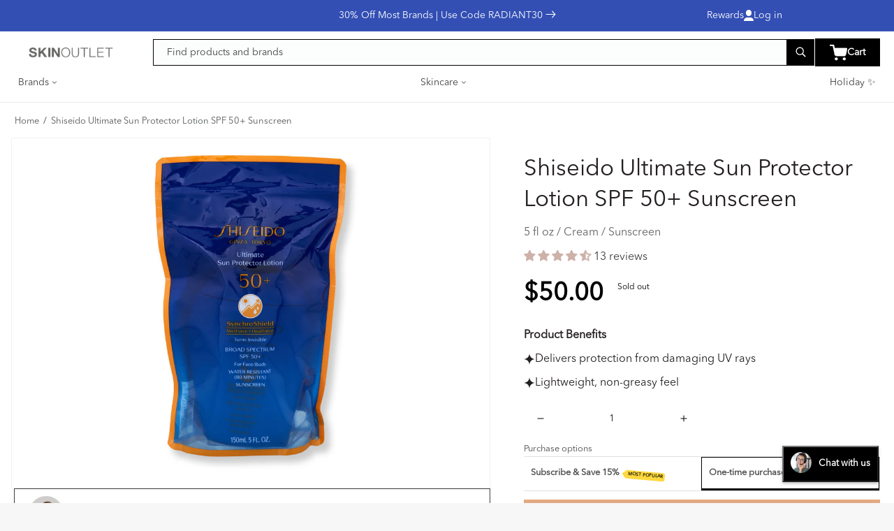

--- FILE ---
content_type: text/html; charset=utf-8
request_url: https://skinoutlet.com/products/shiseido-ultimate-sun-protector-lotion-spf-50-sunscreen
body_size: 83988
content:
<!doctype html>
<html class="no-js" lang="en">
  <head>
<link rel='preconnect dns-prefetch' href='https://triplewhale-pixel.web.app/' crossorigin />
<link rel='preconnect dns-prefetch' href='https://api.config-security.com/' crossorigin />
<script>
/* >> TriplePixel :: start*/
~function(W,H,A,L,E,_,B,N){function O(U,T,H,R){void 0===R&&(R=!1),H=new XMLHttpRequest,H.open("GET",U,!0),H.send(null),H.onreadystatechange=function(){4===H.readyState&&200===H.status?(R=H.responseText,U.includes(".txt")?eval(R):N[B]=R):(299<H.status||H.status<200)&&T&&!R&&(R=!0,O(U,T-1))}}if(N=window,!N[H+"sn"]){N[H+"sn"]=1;try{A.setItem(H,1+(0|A.getItem(H)||0)),(E=JSON.parse(A.getItem(H+"U")||"[]")).push(location.href),A.setItem(H+"U",JSON.stringify(E))}catch(e){}A.getItem('"!nC`')||(A=N,A[H]||(L=function(){return Date.now().toString(36)+"_"+Math.random().toString(36)},E=A[H]=function(t,e){return W=L(),(E._q=E._q||[]).push([W,t,e]),W},E.ch=W,B="configSecurityConfModel",N[B]=1,O("//conf.config-security.com/model",0),O("//triplewhale-pixel.web.app/triplefw.txt?",5)))}}("","TriplePixel",localStorage);
/* << TriplePixel :: end*/
</script>


<script type="text/javascript">
!function(){var geq=window.geq=window.geq||[];if(geq.initialize) return;if (geq.invoked){if (window.console && console.error) {console.error("GE snippet included twice.");}return;}geq.invoked = true;geq.methods = ["page", "suppress", "trackOrder", "identify", "addToCart", "callBack", "event"];geq.factory = function(method){return function(){var args = Array.prototype.slice.call(arguments);args.unshift(method);geq.push(args);return geq;};};for (var i = 0; i < geq.methods.length; i++) {var key = geq.methods[i];geq[key] = geq.factory(key);}geq.load = function(key){var script = document.createElement("script");script.type = "text/javascript";script.async = true;if (location.href.includes("vge=true")) {script.src = "https://s3-us-west-2.amazonaws.com/jsstore/a/" + key + "/ge.js?v=" + Math.random();} else {script.src = "https://s3-us-west-2.amazonaws.com/jsstore/a/" + key + "/ge.js";}var first = document.getElementsByTagName("script")[0];first.parentNode.insertBefore(script, first);};geq.SNIPPET_VERSION = "1.6.1";
geq.load("150HG1R");}();
</script>
<script>geq.page()</script>

    
<link rel='preconnect' href='https://triplewhale-pixel.web.app/' crossorigin/>
<link rel='dns-prefetch' href='https://triplewhale-pixel.web.app/'/>
    <meta charset="utf-8">
    <meta http-equiv="X-UA-Compatible" content="IE=edge">
    <meta name="viewport" content="width=device-width,initial-scale=1">
    <meta name="theme-color" content="">
    <link rel="canonical" href="https://skinoutlet.com/products/shiseido-ultimate-sun-protector-lotion-spf-50-sunscreen">
    <link rel="preconnect" href="https://cdn.shopify.com" crossorigin><link rel="preconnect" href="https://fonts.shopifycdn.com" crossorigin><title>
      Shiseido Ultimate Sun Protector Lotion SPF 50+ Sunscreen
 &ndash; Skin Outlet</title>

    
      <meta name="description" content="Shiseido - Ultimate Sun Protector Lotion SPF 50+ Sunscreen">
    

    

<meta property="og:site_name" content="Skin Outlet">
<meta property="og:url" content="https://skinoutlet.com/products/shiseido-ultimate-sun-protector-lotion-spf-50-sunscreen">
<meta property="og:title" content="Shiseido Ultimate Sun Protector Lotion SPF 50+ Sunscreen">
<meta property="og:type" content="product">
<meta property="og:description" content="Shiseido - Ultimate Sun Protector Lotion SPF 50+ Sunscreen"><meta property="og:image" content="http://skinoutlet.com/cdn/shop/files/809-135222.jpg?v=1767893352">
  <meta property="og:image:secure_url" content="https://skinoutlet.com/cdn/shop/files/809-135222.jpg?v=1767893352">
  <meta property="og:image:width" content="1000">
  <meta property="og:image:height" content="1334"><meta property="og:price:amount" content="50.00">
  <meta property="og:price:currency" content="USD"><meta name="twitter:card" content="summary_large_image">
<meta name="twitter:title" content="Shiseido Ultimate Sun Protector Lotion SPF 50+ Sunscreen">
<meta name="twitter:description" content="Shiseido - Ultimate Sun Protector Lotion SPF 50+ Sunscreen">


    <script src="//skinoutlet.com/cdn/shop/t/80/assets/global.js?v=44157029973641369231733073629" defer="defer"></script>
    <script>window.performance && window.performance.mark && window.performance.mark('shopify.content_for_header.start');</script><meta name="google-site-verification" content="kmODZi8Cyi43SQm4RkGtQjLdgAGiYb05f3iUvDCPzio">
<meta name="google-site-verification" content="wZVaSewAZByEImUoOp-c9fjxQ_BD0SDzuH9VTRT_t2k">
<meta name="facebook-domain-verification" content="w2ihl6ryhj2uh8jlid3j0t1505gb5f">
<meta id="shopify-digital-wallet" name="shopify-digital-wallet" content="/55175741593/digital_wallets/dialog">
<meta name="shopify-checkout-api-token" content="d8535c0625e8aa77448138eccec5a203">
<link rel="alternate" type="application/json+oembed" href="https://skinoutlet.com/products/shiseido-ultimate-sun-protector-lotion-spf-50-sunscreen.oembed">
<script async="async" src="/checkouts/internal/preloads.js?locale=en-US"></script>
<link rel="preconnect" href="https://shop.app" crossorigin="anonymous">
<script async="async" src="https://shop.app/checkouts/internal/preloads.js?locale=en-US&shop_id=55175741593" crossorigin="anonymous"></script>
<script id="apple-pay-shop-capabilities" type="application/json">{"shopId":55175741593,"countryCode":"US","currencyCode":"USD","merchantCapabilities":["supports3DS"],"merchantId":"gid:\/\/shopify\/Shop\/55175741593","merchantName":"Skin Outlet","requiredBillingContactFields":["postalAddress","email"],"requiredShippingContactFields":["postalAddress","email"],"shippingType":"shipping","supportedNetworks":["visa","masterCard","amex","discover","elo","jcb"],"total":{"type":"pending","label":"Skin Outlet","amount":"1.00"},"shopifyPaymentsEnabled":true,"supportsSubscriptions":true}</script>
<script id="shopify-features" type="application/json">{"accessToken":"d8535c0625e8aa77448138eccec5a203","betas":["rich-media-storefront-analytics"],"domain":"skinoutlet.com","predictiveSearch":true,"shopId":55175741593,"locale":"en"}</script>
<script>var Shopify = Shopify || {};
Shopify.shop = "abcskincare.myshopify.com";
Shopify.locale = "en";
Shopify.currency = {"active":"USD","rate":"1.0"};
Shopify.country = "US";
Shopify.theme = {"name":"Fix widget","id":145308418300,"schema_name":"Dawn","schema_version":"7.0.1","theme_store_id":null,"role":"main"};
Shopify.theme.handle = "null";
Shopify.theme.style = {"id":null,"handle":null};
Shopify.cdnHost = "skinoutlet.com/cdn";
Shopify.routes = Shopify.routes || {};
Shopify.routes.root = "/";</script>
<script type="module">!function(o){(o.Shopify=o.Shopify||{}).modules=!0}(window);</script>
<script>!function(o){function n(){var o=[];function n(){o.push(Array.prototype.slice.apply(arguments))}return n.q=o,n}var t=o.Shopify=o.Shopify||{};t.loadFeatures=n(),t.autoloadFeatures=n()}(window);</script>
<script>
  window.ShopifyPay = window.ShopifyPay || {};
  window.ShopifyPay.apiHost = "shop.app\/pay";
  window.ShopifyPay.redirectState = null;
</script>
<script id="shop-js-analytics" type="application/json">{"pageType":"product"}</script>
<script defer="defer" async type="module" src="//skinoutlet.com/cdn/shopifycloud/shop-js/modules/v2/client.init-shop-cart-sync_BApSsMSl.en.esm.js"></script>
<script defer="defer" async type="module" src="//skinoutlet.com/cdn/shopifycloud/shop-js/modules/v2/chunk.common_CBoos6YZ.esm.js"></script>
<script type="module">
  await import("//skinoutlet.com/cdn/shopifycloud/shop-js/modules/v2/client.init-shop-cart-sync_BApSsMSl.en.esm.js");
await import("//skinoutlet.com/cdn/shopifycloud/shop-js/modules/v2/chunk.common_CBoos6YZ.esm.js");

  window.Shopify.SignInWithShop?.initShopCartSync?.({"fedCMEnabled":true,"windoidEnabled":true});

</script>
<script defer="defer" async type="module" src="//skinoutlet.com/cdn/shopifycloud/shop-js/modules/v2/client.payment-terms_BHOWV7U_.en.esm.js"></script>
<script defer="defer" async type="module" src="//skinoutlet.com/cdn/shopifycloud/shop-js/modules/v2/chunk.common_CBoos6YZ.esm.js"></script>
<script defer="defer" async type="module" src="//skinoutlet.com/cdn/shopifycloud/shop-js/modules/v2/chunk.modal_Bu1hFZFC.esm.js"></script>
<script type="module">
  await import("//skinoutlet.com/cdn/shopifycloud/shop-js/modules/v2/client.payment-terms_BHOWV7U_.en.esm.js");
await import("//skinoutlet.com/cdn/shopifycloud/shop-js/modules/v2/chunk.common_CBoos6YZ.esm.js");
await import("//skinoutlet.com/cdn/shopifycloud/shop-js/modules/v2/chunk.modal_Bu1hFZFC.esm.js");

  
</script>
<script>
  window.Shopify = window.Shopify || {};
  if (!window.Shopify.featureAssets) window.Shopify.featureAssets = {};
  window.Shopify.featureAssets['shop-js'] = {"shop-cart-sync":["modules/v2/client.shop-cart-sync_DJczDl9f.en.esm.js","modules/v2/chunk.common_CBoos6YZ.esm.js"],"init-fed-cm":["modules/v2/client.init-fed-cm_BzwGC0Wi.en.esm.js","modules/v2/chunk.common_CBoos6YZ.esm.js"],"init-windoid":["modules/v2/client.init-windoid_BS26ThXS.en.esm.js","modules/v2/chunk.common_CBoos6YZ.esm.js"],"shop-cash-offers":["modules/v2/client.shop-cash-offers_DthCPNIO.en.esm.js","modules/v2/chunk.common_CBoos6YZ.esm.js","modules/v2/chunk.modal_Bu1hFZFC.esm.js"],"shop-button":["modules/v2/client.shop-button_D_JX508o.en.esm.js","modules/v2/chunk.common_CBoos6YZ.esm.js"],"init-shop-email-lookup-coordinator":["modules/v2/client.init-shop-email-lookup-coordinator_DFwWcvrS.en.esm.js","modules/v2/chunk.common_CBoos6YZ.esm.js"],"shop-toast-manager":["modules/v2/client.shop-toast-manager_tEhgP2F9.en.esm.js","modules/v2/chunk.common_CBoos6YZ.esm.js"],"shop-login-button":["modules/v2/client.shop-login-button_DwLgFT0K.en.esm.js","modules/v2/chunk.common_CBoos6YZ.esm.js","modules/v2/chunk.modal_Bu1hFZFC.esm.js"],"avatar":["modules/v2/client.avatar_BTnouDA3.en.esm.js"],"init-shop-cart-sync":["modules/v2/client.init-shop-cart-sync_BApSsMSl.en.esm.js","modules/v2/chunk.common_CBoos6YZ.esm.js"],"pay-button":["modules/v2/client.pay-button_BuNmcIr_.en.esm.js","modules/v2/chunk.common_CBoos6YZ.esm.js"],"init-shop-for-new-customer-accounts":["modules/v2/client.init-shop-for-new-customer-accounts_DrjXSI53.en.esm.js","modules/v2/client.shop-login-button_DwLgFT0K.en.esm.js","modules/v2/chunk.common_CBoos6YZ.esm.js","modules/v2/chunk.modal_Bu1hFZFC.esm.js"],"init-customer-accounts-sign-up":["modules/v2/client.init-customer-accounts-sign-up_TlVCiykN.en.esm.js","modules/v2/client.shop-login-button_DwLgFT0K.en.esm.js","modules/v2/chunk.common_CBoos6YZ.esm.js","modules/v2/chunk.modal_Bu1hFZFC.esm.js"],"shop-follow-button":["modules/v2/client.shop-follow-button_C5D3XtBb.en.esm.js","modules/v2/chunk.common_CBoos6YZ.esm.js","modules/v2/chunk.modal_Bu1hFZFC.esm.js"],"checkout-modal":["modules/v2/client.checkout-modal_8TC_1FUY.en.esm.js","modules/v2/chunk.common_CBoos6YZ.esm.js","modules/v2/chunk.modal_Bu1hFZFC.esm.js"],"init-customer-accounts":["modules/v2/client.init-customer-accounts_C0Oh2ljF.en.esm.js","modules/v2/client.shop-login-button_DwLgFT0K.en.esm.js","modules/v2/chunk.common_CBoos6YZ.esm.js","modules/v2/chunk.modal_Bu1hFZFC.esm.js"],"lead-capture":["modules/v2/client.lead-capture_Cq0gfm7I.en.esm.js","modules/v2/chunk.common_CBoos6YZ.esm.js","modules/v2/chunk.modal_Bu1hFZFC.esm.js"],"shop-login":["modules/v2/client.shop-login_BmtnoEUo.en.esm.js","modules/v2/chunk.common_CBoos6YZ.esm.js","modules/v2/chunk.modal_Bu1hFZFC.esm.js"],"payment-terms":["modules/v2/client.payment-terms_BHOWV7U_.en.esm.js","modules/v2/chunk.common_CBoos6YZ.esm.js","modules/v2/chunk.modal_Bu1hFZFC.esm.js"]};
</script>
<script>(function() {
  var isLoaded = false;
  function asyncLoad() {
    if (isLoaded) return;
    isLoaded = true;
    var urls = ["https:\/\/cdn-app.sealsubscriptions.com\/shopify\/public\/js\/sealsubscriptions.js?shop=abcskincare.myshopify.com","https:\/\/cdn.recovermycart.com\/scripts\/keepcart\/CartJS.min.js?shop=abcskincare.myshopify.com\u0026shop=abcskincare.myshopify.com","https:\/\/static-us.afterpay.com\/shopify\/afterpay-attract\/afterpay-attract-widget.js?shop=abcskincare.myshopify.com","https:\/\/cdn.attn.tv\/skinoutlet\/dtag.js?shop=abcskincare.myshopify.com","https:\/\/widgetic.com\/sdk\/sdk.js?shop=abcskincare.myshopify.com","https:\/\/cdn-app.cart-bot.net\/public\/js\/append.js?shop=abcskincare.myshopify.com","https:\/\/cdn.pushowl.com\/latest\/sdks\/pushowl-shopify.js?subdomain=abcskincare\u0026environment=production\u0026guid=a2fd7751-cbc9-4341-bd58-351eb608d3db\u0026shop=abcskincare.myshopify.com"];
    for (var i = 0; i < urls.length; i++) {
      var s = document.createElement('script');
      s.type = 'text/javascript';
      s.async = true;
      s.src = urls[i];
      var x = document.getElementsByTagName('script')[0];
      x.parentNode.insertBefore(s, x);
    }
  };
  if(window.attachEvent) {
    window.attachEvent('onload', asyncLoad);
  } else {
    window.addEventListener('load', asyncLoad, false);
  }
})();</script>
<script id="__st">var __st={"a":55175741593,"offset":-18000,"reqid":"8dca75db-1a1c-4568-a8e1-105485e0a0da-1768910573","pageurl":"skinoutlet.com\/products\/shiseido-ultimate-sun-protector-lotion-spf-50-sunscreen","u":"9f1b88962679","p":"product","rtyp":"product","rid":8019220496636};</script>
<script>window.ShopifyPaypalV4VisibilityTracking = true;</script>
<script id="form-persister">!function(){'use strict';const t='contact',e='new_comment',n=[[t,t],['blogs',e],['comments',e],[t,'customer']],o='password',r='form_key',c=['recaptcha-v3-token','g-recaptcha-response','h-captcha-response',o],s=()=>{try{return window.sessionStorage}catch{return}},i='__shopify_v',u=t=>t.elements[r],a=function(){const t=[...n].map((([t,e])=>`form[action*='/${t}']:not([data-nocaptcha='true']) input[name='form_type'][value='${e}']`)).join(',');var e;return e=t,()=>e?[...document.querySelectorAll(e)].map((t=>t.form)):[]}();function m(t){const e=u(t);a().includes(t)&&(!e||!e.value)&&function(t){try{if(!s())return;!function(t){const e=s();if(!e)return;const n=u(t);if(!n)return;const o=n.value;o&&e.removeItem(o)}(t);const e=Array.from(Array(32),(()=>Math.random().toString(36)[2])).join('');!function(t,e){u(t)||t.append(Object.assign(document.createElement('input'),{type:'hidden',name:r})),t.elements[r].value=e}(t,e),function(t,e){const n=s();if(!n)return;const r=[...t.querySelectorAll(`input[type='${o}']`)].map((({name:t})=>t)),u=[...c,...r],a={};for(const[o,c]of new FormData(t).entries())u.includes(o)||(a[o]=c);n.setItem(e,JSON.stringify({[i]:1,action:t.action,data:a}))}(t,e)}catch(e){console.error('failed to persist form',e)}}(t)}const f=t=>{if('true'===t.dataset.persistBound)return;const e=function(t,e){const n=function(t){return'function'==typeof t.submit?t.submit:HTMLFormElement.prototype.submit}(t).bind(t);return function(){let t;return()=>{t||(t=!0,(()=>{try{e(),n()}catch(t){(t=>{console.error('form submit failed',t)})(t)}})(),setTimeout((()=>t=!1),250))}}()}(t,(()=>{m(t)}));!function(t,e){if('function'==typeof t.submit&&'function'==typeof e)try{t.submit=e}catch{}}(t,e),t.addEventListener('submit',(t=>{t.preventDefault(),e()})),t.dataset.persistBound='true'};!function(){function t(t){const e=(t=>{const e=t.target;return e instanceof HTMLFormElement?e:e&&e.form})(t);e&&m(e)}document.addEventListener('submit',t),document.addEventListener('DOMContentLoaded',(()=>{const e=a();for(const t of e)f(t);var n;n=document.body,new window.MutationObserver((t=>{for(const e of t)if('childList'===e.type&&e.addedNodes.length)for(const t of e.addedNodes)1===t.nodeType&&'FORM'===t.tagName&&a().includes(t)&&f(t)})).observe(n,{childList:!0,subtree:!0,attributes:!1}),document.removeEventListener('submit',t)}))}()}();</script>
<script integrity="sha256-4kQ18oKyAcykRKYeNunJcIwy7WH5gtpwJnB7kiuLZ1E=" data-source-attribution="shopify.loadfeatures" defer="defer" src="//skinoutlet.com/cdn/shopifycloud/storefront/assets/storefront/load_feature-a0a9edcb.js" crossorigin="anonymous"></script>
<script crossorigin="anonymous" defer="defer" src="//skinoutlet.com/cdn/shopifycloud/storefront/assets/shopify_pay/storefront-65b4c6d7.js?v=20250812"></script>
<script data-source-attribution="shopify.dynamic_checkout.dynamic.init">var Shopify=Shopify||{};Shopify.PaymentButton=Shopify.PaymentButton||{isStorefrontPortableWallets:!0,init:function(){window.Shopify.PaymentButton.init=function(){};var t=document.createElement("script");t.src="https://skinoutlet.com/cdn/shopifycloud/portable-wallets/latest/portable-wallets.en.js",t.type="module",document.head.appendChild(t)}};
</script>
<script data-source-attribution="shopify.dynamic_checkout.buyer_consent">
  function portableWalletsHideBuyerConsent(e){var t=document.getElementById("shopify-buyer-consent"),n=document.getElementById("shopify-subscription-policy-button");t&&n&&(t.classList.add("hidden"),t.setAttribute("aria-hidden","true"),n.removeEventListener("click",e))}function portableWalletsShowBuyerConsent(e){var t=document.getElementById("shopify-buyer-consent"),n=document.getElementById("shopify-subscription-policy-button");t&&n&&(t.classList.remove("hidden"),t.removeAttribute("aria-hidden"),n.addEventListener("click",e))}window.Shopify?.PaymentButton&&(window.Shopify.PaymentButton.hideBuyerConsent=portableWalletsHideBuyerConsent,window.Shopify.PaymentButton.showBuyerConsent=portableWalletsShowBuyerConsent);
</script>
<script data-source-attribution="shopify.dynamic_checkout.cart.bootstrap">document.addEventListener("DOMContentLoaded",(function(){function t(){return document.querySelector("shopify-accelerated-checkout-cart, shopify-accelerated-checkout")}if(t())Shopify.PaymentButton.init();else{new MutationObserver((function(e,n){t()&&(Shopify.PaymentButton.init(),n.disconnect())})).observe(document.body,{childList:!0,subtree:!0})}}));
</script>
<link id="shopify-accelerated-checkout-styles" rel="stylesheet" media="screen" href="https://skinoutlet.com/cdn/shopifycloud/portable-wallets/latest/accelerated-checkout-backwards-compat.css" crossorigin="anonymous">
<style id="shopify-accelerated-checkout-cart">
        #shopify-buyer-consent {
  margin-top: 1em;
  display: inline-block;
  width: 100%;
}

#shopify-buyer-consent.hidden {
  display: none;
}

#shopify-subscription-policy-button {
  background: none;
  border: none;
  padding: 0;
  text-decoration: underline;
  font-size: inherit;
  cursor: pointer;
}

#shopify-subscription-policy-button::before {
  box-shadow: none;
}

      </style>
<script id="sections-script" data-sections="header,footer" defer="defer" src="//skinoutlet.com/cdn/shop/t/80/compiled_assets/scripts.js?v=12638"></script>
<script>window.performance && window.performance.mark && window.performance.mark('shopify.content_for_header.end');</script>


    <script async type="text/javascript" src="https://static.klaviyo.com/onsite/js/klaviyo.js?company_id=XxiKSE"></script>
<script>
  /* >> TriplePixel :: start*/
  ~(function (W, H, A, L, E, _) {
    function O(T, R) {
      void 0 === R && (R = !1),
        (H = new XMLHttpRequest()),
        H.open('GET', '//triplewhale-pixel.web.app/triplepx.txt?' + ~(Date.now() / 9e7), !0),
        H.send(null),
        (H.onreadystatechange = function () {
          4 === H.readyState && 200 === H.status
            ? setTimeout(function () {
                return eval(H.responseText);
              }, 50)
            : (299 < H.status || H.status < 200) && T && !R && ((R = !0), O(T - 1));
        });
    }
    if (((L = window), !L[H + 'sn'])) {
      L[H + 'sn'] = 1;
      try {
        A.setItem(H, 1 + (0 | A.getItem(H) || 0)),
          W.includes('⇈') && A.setItem(H + 'Stg', 1 + (0 | A.getItem(H + 'Stg') || 0)),
          (E = JSON.parse(A.getItem(H + 'U') || '[]')).push(location.href),
          A.setItem(H + 'U', JSON.stringify(E));
      } catch (e) {}
      A.getItem('"!nC`') ||
        ((A = L),
        A[H] ||
          ((L = function () {
            return Date.now().toString(36) + '_' + Math.random().toString(36);
          }),
          (E = A[H] =
            function (t, e) {
              return (W = L()), (E._q = E._q || []).push([W, t, e]), (E._headless = !0), W;
            }),
          (E.ch = W),
          O(5)));
    }
  })('', 'TriplePixel', localStorage);
  /* << TriplePixel :: end*/
</script>

<!-- Google Tag Manager -->
<script>
  (function (w, d, s, l, i) {
    w[l] = w[l] || [];
    w[l].push({ 'gtm.start': new Date().getTime(), event: 'gtm.js' });
    var f = d.getElementsByTagName(s)[0],
      j = d.createElement(s),
      dl = l != 'dataLayer' ? '&l=' + l : '';
    j.async = true;
    j.src = 'https://www.googletagmanager.com/gtm.js?id=' + i + dl;
    f.parentNode.insertBefore(j, f);
  })(window, document, 'script', 'dataLayer', 'GTM-K8WKVV8');
</script>
<!-- End Google Tag Manager -->

<!-- Taboola Pixel Code -->
<script type="text/javascript">
  window._tfa = window._tfa || [];
  window._tfa.push({ notify: 'event', name: 'page_view', id: 1518325 });
  !(function (t, f, a, x) {
    if (!document.getElementById(x)) {
      t.async = 1;
      t.src = a;
      t.id = x;
      f.parentNode.insertBefore(t, f);
    }
  })(
    document.createElement('script'),
    document.getElementsByTagName('script')[0],
    '//cdn.taboola.com/libtrc/unip/1518325/tfa.js',
    'tb_tfa_script'
  );
</script>
<!-- End of Taboola Pixel Code -->

<!-- Global site tag (gtag.js) - Google Analytics -->
<script async="" src="https://www.googletagmanager.com/gtag/js?id=G-DJCTN8YDYG"></script>
<script>
	window.dataLayer = window.dataLayer || [];
	function gtag(){dataLayer.push(arguments);}
	gtag('js', new Date());
	gtag('config', 'G-DJCTN8YDYG');
</script>


<!-- Facebook Pixel Code -->
<script>
	!function(f,b,e,v,n,t,s)
	{if(f.fbq)return;n=f.fbq=function(){n.callMethod?
	n.callMethod.apply(n,arguments):n.queue.push(arguments)};
	if(!f._fbq)f._fbq=n;n.push=n;n.loaded=!0;n.version='2.0';
	n.queue=[];t=b.createElement(e);t.async=!0;
	t.src=v;s=b.getElementsByTagName(e)[0];
	s.parentNode.insertBefore(t,s)}(window, document,'script',
	'https://connect.facebook.net/en_US/fbevents.js');
	fbq('init', '1710052129565112');
	fbq('track', 'PageView');
</script>

<noscript>
<img height="1" width="1" style="display:none" 
   src="https://www.facebook.com/tr?id=1710052129565112&ev=PageView&noscript=1"/>w
</noscript>
<!-- End Facebook Pixel Code -->
<meta name="facebook-domain-verification" content="ra852gd75v29nj2euv8j02js9a57v2">



<meta name="google-site-verification" content="mmF8vUnu97yt6vG-1Pzhur0L8MqqtTcmXEqGyxvb1Uw">

<script src="https://cdn.attn.tv/skinoutlet/dtag.js"></script>

<script async type="text/javascript" src="https://static.klaviyo.com/onsite/js/klaviyo.js?company_id=Tz7Uca"></script>


<!-- Criteo begin tracking -->
<script type="text/javascript">
  (function(){
    var deviceType = /iPad/.test(navigator.userAgent) ? "t" : /Mobile|iP(hone|od)|Android|BlackBerry|IEMobile|Silk/.test(navigator.userAgent) ? "m" : "d";
    window.criteo_q = window.criteo_q || [];
    window.criteo_q.push(
      { event: "setAccount", account: 101900 },
      
        { event: "setEmail", email: "", hash_method: "none"},
      
      { event: "setSiteType", type: deviceType },
      { event: "setZipcode", zipcode: "" },
        
        
        
        
          { event: "viewItem", ecpplugin: "shopify-cg", item:  "8019220496636"  }
          
        
        
    );
    window.addEventListener('load', function() {
      // ajax request catching
      (function(open) {
        XMLHttpRequest.prototype.open = function(method, url, async, user, pass) {
          this.addEventListener("readystatechange", function() {
            if (this.readyState == 4 && this._url.includes("/add.js") && "8019220496636" != "") {
              try {
                $.getJSON("/cart.js", function(data) {
                  var basketData = [];
                  var item;
                  if (!data.items || !data.items.length) return;
                  for (var i = 0; i < data.items.length; i++) {
                    item = data.items[i];
                    if (item.product_id == "8019220496636") {
                      basketData.push({
                        id: item.product_id,
                        price: (typeof(item.price) != "number") ? item.price : (item.price/100),
                        quantity: item.quantity
                      });
                    }
                  }
                  window.criteo_q.push({
                    event: "addToCart",
                    ecpplugin: "shopify-cg",
                    product: basketData
                  });
                });
              } catch (err) {
                // do nothing
              }
            }
          }, false);
          open.apply(this, arguments);
        };
      })(XMLHttpRequest.prototype.open);

      // fetch request catching
      const crtoMock = window.fetch;
      window.fetch = function() {
        return new Promise((resolve, reject) => {
          crtoMock.apply(this, arguments)
            .then((response) => {
              if(response.url.includes("/add.js") && response.type != "cors" && "8019220496636" != ""){
                try {
                  $.getJSON("/cart.js", function(data) {
                    var basketData = [];
                    var item;
                    if (!data.items || !data.items.length) return;
                    for (var i = 0; i < data.items.length; i++) {
                      item = data.items[i];
                      if (item.product_id == "8019220496636") {
                        basketData.push({
                          id: item.product_id,
                          price: (typeof(item.price) != "number") ? item.price : (item.price/100),
                          quantity: item.quantity
                        });
                      }
                    }
                    window.criteo_q.push({
                      event: "addToCart",
                      ecpplugin: "shopify-cg",
                      product: basketData
                    });
                  });
                } catch (err) {
                  // do nothing
                }
              }
              resolve(response);
            })
            .catch((error) => {
              reject(error);
            })
        });
      }
    }, false);
  })();
</script>

<!-- Microsoft conversions -->
<script>
  (function(w,d,t,r,u){var f,n,i;w[u]=w[u]||[],f=function(){var o={ti:"56341369"};o.q=w[u],w[u]=new UET(o),w[u].push("pageLoad")},n=d.createElement(t),n.src=r,n.async=1,n.onload=n.onreadystatechange=function(){var s=this.readyState;s&&s!=="loaded"&&s!=="complete"||(f(),n.onload=n.onreadystatechange=null)},i=d.getElementsByTagName(t)[0],i.parentNode.insertBefore(n,i)})(window,document,"script","//bat.bing.com/bat.js","uetq");
  </script>   

  
<!-- Taboola Pixel Code -->
<script type="text/javascript">
window._tfa = window._tfa || [];
window._tfa.push({notify: 'event', name: 'page_view', id: 1518325});
!function (t, f, a, x) {
if (!document.getElementById(x)) {
t.async = 1;t.src = a;t.id=x;f.parentNode.insertBefore(t, f);
}
}(document.createElement('script'),
document.getElementsByTagName('script')[0],
'//cdn.taboola.com/libtrc/unip/1518325/tfa.js',
'tb_tfa_script');
</script>
<!-- End of Taboola Pixel Code -->


    <style data-shopify>
      @font-face {
  font-family: Figtree;
  font-weight: 400;
  font-style: normal;
  font-display: swap;
  src: url("//skinoutlet.com/cdn/fonts/figtree/figtree_n4.3c0838aba1701047e60be6a99a1b0a40ce9b8419.woff2") format("woff2"),
       url("//skinoutlet.com/cdn/fonts/figtree/figtree_n4.c0575d1db21fc3821f17fd6617d3dee552312137.woff") format("woff");
}

      @font-face {
  font-family: Figtree;
  font-weight: 700;
  font-style: normal;
  font-display: swap;
  src: url("//skinoutlet.com/cdn/fonts/figtree/figtree_n7.2fd9bfe01586148e644724096c9d75e8c7a90e55.woff2") format("woff2"),
       url("//skinoutlet.com/cdn/fonts/figtree/figtree_n7.ea05de92d862f9594794ab281c4c3a67501ef5fc.woff") format("woff");
}

      @font-face {
  font-family: Figtree;
  font-weight: 400;
  font-style: italic;
  font-display: swap;
  src: url("//skinoutlet.com/cdn/fonts/figtree/figtree_i4.89f7a4275c064845c304a4cf8a4a586060656db2.woff2") format("woff2"),
       url("//skinoutlet.com/cdn/fonts/figtree/figtree_i4.6f955aaaafc55a22ffc1f32ecf3756859a5ad3e2.woff") format("woff");
}

      @font-face {
  font-family: Figtree;
  font-weight: 700;
  font-style: italic;
  font-display: swap;
  src: url("//skinoutlet.com/cdn/fonts/figtree/figtree_i7.06add7096a6f2ab742e09ec7e498115904eda1fe.woff2") format("woff2"),
       url("//skinoutlet.com/cdn/fonts/figtree/figtree_i7.ee584b5fcaccdbb5518c0228158941f8df81b101.woff") format("woff");
}

      @font-face {
  font-family: Figtree;
  font-weight: 500;
  font-style: normal;
  font-display: swap;
  src: url("//skinoutlet.com/cdn/fonts/figtree/figtree_n5.3b6b7df38aa5986536945796e1f947445832047c.woff2") format("woff2"),
       url("//skinoutlet.com/cdn/fonts/figtree/figtree_n5.f26bf6dcae278b0ed902605f6605fa3338e81dab.woff") format("woff");
}


      :root {
        --font-body-family: Figtree, sans-serif;
        --font-body-style: normal;
        --font-body-weight: 400;
        --font-body-weight-bold: 700;

        --font-heading-family: Figtree, sans-serif;
        --font-heading-style: normal;
        --font-heading-weight: 500;

        --font-body-scale: 1.0;
        --font-heading-scale: 1.0;

        --color-base-text: 0, 0, 0;
        --color-shadow: 0, 0, 0;
        --color-base-background-1: 247, 247, 247;
        --color-base-background-2: 255, 255, 255;
        --color-base-solid-button-labels: 255, 255, 255;
        --color-base-outline-button-labels: 18, 18, 18;
        --color-base-accent-1: 200, 81, 3;
        --color-base-accent-2: 51, 79, 180;
        --payment-terms-background-color: #f7f7f7;

        --gradient-base-background-1: #f7f7f7;
        --gradient-base-background-2: #ffffff;
        --gradient-base-accent-1: #c85103;
        --gradient-base-accent-2: #334fb4;

        --media-padding: px;
        --media-border-opacity: 0.05;
        --media-border-width: 1px;
        --media-radius: 0px;
        --media-shadow-opacity: 0.0;
        --media-shadow-horizontal-offset: 0px;
        --media-shadow-vertical-offset: 4px;
        --media-shadow-blur-radius: 5px;
        --media-shadow-visible: 0;

        --page-width: 163rem;
        --page-width-margin: 0rem;

        --product-card-image-padding: 0.0rem;
        --product-card-corner-radius: 0.0rem;
        --product-card-text-alignment: left;
        --product-card-border-width: 0.0rem;
        --product-card-border-opacity: 0.1;
        --product-card-shadow-opacity: 0.0;
        --product-card-shadow-visible: 0;
        --product-card-shadow-horizontal-offset: 0.0rem;
        --product-card-shadow-vertical-offset: 0.4rem;
        --product-card-shadow-blur-radius: 0.5rem;

        --collection-card-image-padding: 0.0rem;
        --collection-card-corner-radius: 0.0rem;
        --collection-card-text-alignment: left;
        --collection-card-border-width: 0.0rem;
        --collection-card-border-opacity: 0.1;
        --collection-card-shadow-opacity: 0.0;
        --collection-card-shadow-visible: 0;
        --collection-card-shadow-horizontal-offset: 0.0rem;
        --collection-card-shadow-vertical-offset: 0.4rem;
        --collection-card-shadow-blur-radius: 0.5rem;

        --blog-card-image-padding: 0.0rem;
        --blog-card-corner-radius: 0.0rem;
        --blog-card-text-alignment: left;
        --blog-card-border-width: 0.0rem;
        --blog-card-border-opacity: 0.1;
        --blog-card-shadow-opacity: 0.0;
        --blog-card-shadow-visible: 0;
        --blog-card-shadow-horizontal-offset: 0.0rem;
        --blog-card-shadow-vertical-offset: 0.4rem;
        --blog-card-shadow-blur-radius: 0.5rem;

        --badge-corner-radius: 4.0rem;

        --popup-border-width: 1px;
        --popup-border-opacity: 0.1;
        --popup-corner-radius: 0px;
        --popup-shadow-opacity: 0.0;
        --popup-shadow-horizontal-offset: 0px;
        --popup-shadow-vertical-offset: 4px;
        --popup-shadow-blur-radius: 5px;

        --drawer-border-width: 1px;
        --drawer-border-opacity: 0.1;
        --drawer-shadow-opacity: 0.0;
        --drawer-shadow-horizontal-offset: 0px;
        --drawer-shadow-vertical-offset: 4px;
        --drawer-shadow-blur-radius: 5px;

        --spacing-sections-desktop: 0px;
        --spacing-sections-mobile: 0px;

        --grid-desktop-vertical-spacing: 24px;
        --grid-desktop-horizontal-spacing: 26px;
        --grid-mobile-vertical-spacing: 20.0px;
        --grid-mobile-horizontal-spacing: 21.666666666666668px;

        --text-boxes-border-opacity: 0.1;
        --text-boxes-border-width: 0px;
        --text-boxes-radius: 0px;
        --text-boxes-shadow-opacity: 0.0;
        --text-boxes-shadow-visible: 0;
        --text-boxes-shadow-horizontal-offset: 0px;
        --text-boxes-shadow-vertical-offset: 4px;
        --text-boxes-shadow-blur-radius: 5px;

        --buttons-radius: 0px;
        --buttons-radius-outset: 0px;
        --buttons-border-width: 1px;
        --buttons-border-opacity: 1.0;
        --buttons-shadow-opacity: 0.0;
        --buttons-shadow-visible: 0;
        --buttons-shadow-horizontal-offset: 0px;
        --buttons-shadow-vertical-offset: 4px;
        --buttons-shadow-blur-radius: 5px;
        --buttons-border-offset: 0px;

        --inputs-radius: 0px;
        --inputs-border-width: 1px;
        --inputs-border-opacity: 0.55;
        --inputs-shadow-opacity: 0.0;
        --inputs-shadow-horizontal-offset: 0px;
        --inputs-margin-offset: 0px;
        --inputs-shadow-vertical-offset: 4px;
        --inputs-shadow-blur-radius: 5px;
        --inputs-radius-outset: 0px;

        --variant-pills-radius: 0px;
        --variant-pills-border-width: 1px;
        --variant-pills-border-opacity: 0.55;
        --variant-pills-shadow-opacity: 0.0;
        --variant-pills-shadow-horizontal-offset: 0px;
        --variant-pills-shadow-vertical-offset: 4px;
        --variant-pills-shadow-blur-radius: 5px;
      }

      *,
      *::before,
      *::after {
        box-sizing: inherit;
      }

      html {
        box-sizing: border-box;
        font-size: calc(var(--font-body-scale) * 62.5%);
        height: 100%;
      }

      body {
        display: grid;
        grid-template-rows: auto auto 1fr auto;
        grid-template-columns: 100%;
        min-height: 100%;
        margin: 0;
        font-size: 1.5rem;
        letter-spacing: 0.06rem;
        line-height: calc(1 + 0.8 / var(--font-body-scale));
        font-family: var(--font-body-family);
        font-style: var(--font-body-style);
        font-weight: var(--font-body-weight);
      }

      @media screen and (min-width: 750px) {
        body {
          font-size: 1.6rem;
        }
      }
    </style>

    <link href="//skinoutlet.com/cdn/shop/t/80/assets/base.css?v=80399797068995380891733073629" rel="stylesheet" type="text/css" media="all" />
    <link href="//skinoutlet.com/cdn/shop/t/80/assets/flickity.css?v=139453856285397381511733073629" rel="stylesheet" type="text/css" media="all" />
<link rel="preload" as="font" href="//skinoutlet.com/cdn/fonts/figtree/figtree_n4.3c0838aba1701047e60be6a99a1b0a40ce9b8419.woff2" type="font/woff2" crossorigin><link rel="preload" as="font" href="//skinoutlet.com/cdn/fonts/figtree/figtree_n5.3b6b7df38aa5986536945796e1f947445832047c.woff2" type="font/woff2" crossorigin><link
        rel="stylesheet"
        href="//skinoutlet.com/cdn/shop/t/80/assets/component-predictive-search.css?v=83512081251802922551733073629"
        media="print"
        onload="this.media='all'"
      ><script>
      document.documentElement.className = document.documentElement.className.replace('no-js', 'js');
      if (Shopify.designMode) {
        document.documentElement.classList.add('shopify-design-mode');
      }
    </script>
  

    <script src="//skinoutlet.com/cdn/shop/t/80/assets/flickity.pkgd.min.js?v=114460508543641870001733073629" defer="defer"></script>
    <script src="//skinoutlet.com/cdn/shop/t/80/assets/flickity-fade.js?v=23077258618957642661733073629" defer="defer"></script>

    


    

    <script src="//skinoutlet.com/cdn/shopifycloud/storefront/assets/themes_support/option_selection-b017cd28.js" type="text/javascript"></script>
    <script src="//skinoutlet.com/cdn/shopifycloud/storefront/assets/themes_support/shopify_common-5f594365.js" type="text/javascript"></script>
    <script src="//skinoutlet.com/cdn/shopifycloud/storefront/assets/themes_support/customer_area-f1b6eefc.js" type="text/javascript"></script>
    <script src="//cdnjs.cloudflare.com/ajax/libs/jquery/3.1.0/jquery.min.js" type="text/javascript"></script>



  











<!-- BEGIN app block: shopify://apps/seal-subscriptions/blocks/subscription-script-append/13b25004-a140-4ab7-b5fe-29918f759699 --><script defer="defer">
	/**	SealSubs loader,version number: 2.0 */
	(function(){
		var loadScript=function(a,b){var c=document.createElement("script");c.setAttribute("defer", "defer");c.type="text/javascript",c.readyState?c.onreadystatechange=function(){("loaded"==c.readyState||"complete"==c.readyState)&&(c.onreadystatechange=null,b())}:c.onload=function(){b()},c.src=a,document.getElementsByTagName("head")[0].appendChild(c)};
		// Set variable to prevent the other loader from requesting the same resources
		window.seal_subs_app_block_loader = true;
		appendScriptUrl('abcskincare.myshopify.com');

		// get script url and append timestamp of last change
		function appendScriptUrl(shop) {
			var timeStamp = Math.floor(Date.now() / (1000*1*1));
			var timestampUrl = 'https://app.sealsubscriptions.com/shopify/public/status/shop/'+shop+'.js?'+timeStamp;
			loadScript(timestampUrl, function() {
				// append app script
				if (typeof sealsubscriptions_settings_updated == 'undefined') {
					sealsubscriptions_settings_updated = 'default-by-script';
				}
				var scriptUrl = "https://cdn-app.sealsubscriptions.com/shopify/public/js/sealsubscriptions-main.js?shop="+shop+"&"+sealsubscriptions_settings_updated;
				loadScript(scriptUrl, function(){});
			});
		}
	})();

	var SealSubsScriptAppended = true;
	
</script>

<!-- END app block --><!-- BEGIN app block: shopify://apps/klaviyo-email-marketing-sms/blocks/klaviyo-onsite-embed/2632fe16-c075-4321-a88b-50b567f42507 -->












  <script async src="https://static.klaviyo.com/onsite/js/XxiKSE/klaviyo.js?company_id=XxiKSE"></script>
  <script>!function(){if(!window.klaviyo){window._klOnsite=window._klOnsite||[];try{window.klaviyo=new Proxy({},{get:function(n,i){return"push"===i?function(){var n;(n=window._klOnsite).push.apply(n,arguments)}:function(){for(var n=arguments.length,o=new Array(n),w=0;w<n;w++)o[w]=arguments[w];var t="function"==typeof o[o.length-1]?o.pop():void 0,e=new Promise((function(n){window._klOnsite.push([i].concat(o,[function(i){t&&t(i),n(i)}]))}));return e}}})}catch(n){window.klaviyo=window.klaviyo||[],window.klaviyo.push=function(){var n;(n=window._klOnsite).push.apply(n,arguments)}}}}();</script>

  
    <script id="viewed_product">
      if (item == null) {
        var _learnq = _learnq || [];

        var MetafieldReviews = null
        var MetafieldYotpoRating = null
        var MetafieldYotpoCount = null
        var MetafieldLooxRating = null
        var MetafieldLooxCount = null
        var okendoProduct = null
        var okendoProductReviewCount = null
        var okendoProductReviewAverageValue = null
        try {
          // The following fields are used for Customer Hub recently viewed in order to add reviews.
          // This information is not part of __kla_viewed. Instead, it is part of __kla_viewed_reviewed_items
          MetafieldReviews = {"rating":{"scale_min":"1.0","scale_max":"5.0","value":"4.69"},"rating_count":13};
          MetafieldYotpoRating = null
          MetafieldYotpoCount = null
          MetafieldLooxRating = null
          MetafieldLooxCount = null

          okendoProduct = null
          // If the okendo metafield is not legacy, it will error, which then requires the new json formatted data
          if (okendoProduct && 'error' in okendoProduct) {
            okendoProduct = null
          }
          okendoProductReviewCount = okendoProduct ? okendoProduct.reviewCount : null
          okendoProductReviewAverageValue = okendoProduct ? okendoProduct.reviewAverageValue : null
        } catch (error) {
          console.error('Error in Klaviyo onsite reviews tracking:', error);
        }

        var item = {
          Name: "Shiseido Ultimate Sun Protector Lotion SPF 50+ Sunscreen",
          ProductID: 8019220496636,
          Categories: ["$20 Off Orders 100+  | Use Code: OFF20","$40 Off Orders 150+  | Use Code: OFF40","$70 Off Orders 250+  | Use Code: OFF70","30% Off Products","30% Off Products 2025","All products ( With Bundles \u0026 skinceuticales )","All Products (Promo)","Best selling products","Best Selling Products","BOGO60 - Use Code: VALENTINE","Boost All","Dry Skin","Face","Holiday Gifts Under $50","Newest Products","Offer_LOVE30","OFFER_LUCKY30","Pre-Order","Products Under $90","Protect Your Skin From The Sun","SPF"],
          ImageURL: "https://skinoutlet.com/cdn/shop/files/809-135222_grande.jpg?v=1767893352",
          URL: "https://skinoutlet.com/products/shiseido-ultimate-sun-protector-lotion-spf-50-sunscreen",
          Brand: "Shiseido",
          Price: "$50.00",
          Value: "50.00",
          CompareAtPrice: "$0.00"
        };
        _learnq.push(['track', 'Viewed Product', item]);
        _learnq.push(['trackViewedItem', {
          Title: item.Name,
          ItemId: item.ProductID,
          Categories: item.Categories,
          ImageUrl: item.ImageURL,
          Url: item.URL,
          Metadata: {
            Brand: item.Brand,
            Price: item.Price,
            Value: item.Value,
            CompareAtPrice: item.CompareAtPrice
          },
          metafields:{
            reviews: MetafieldReviews,
            yotpo:{
              rating: MetafieldYotpoRating,
              count: MetafieldYotpoCount,
            },
            loox:{
              rating: MetafieldLooxRating,
              count: MetafieldLooxCount,
            },
            okendo: {
              rating: okendoProductReviewAverageValue,
              count: okendoProductReviewCount,
            }
          }
        }]);
      }
    </script>
  




  <script>
    window.klaviyoReviewsProductDesignMode = false
  </script>







<!-- END app block --><!-- BEGIN app block: shopify://apps/judge-me-reviews/blocks/judgeme_core/61ccd3b1-a9f2-4160-9fe9-4fec8413e5d8 --><!-- Start of Judge.me Core -->






<link rel="dns-prefetch" href="https://cdnwidget.judge.me">
<link rel="dns-prefetch" href="https://cdn.judge.me">
<link rel="dns-prefetch" href="https://cdn1.judge.me">
<link rel="dns-prefetch" href="https://api.judge.me">

<script data-cfasync='false' class='jdgm-settings-script'>window.jdgmSettings={"pagination":5,"disable_web_reviews":false,"badge_no_review_text":"No reviews","badge_n_reviews_text":"{{ n }} review/reviews","badge_star_color":"#cdb2aa","hide_badge_preview_if_no_reviews":true,"badge_hide_text":false,"enforce_center_preview_badge":false,"widget_title":"Customer Reviews","widget_open_form_text":"Write a review","widget_close_form_text":"Cancel review","widget_refresh_page_text":"Refresh page","widget_summary_text":"Based on {{ number_of_reviews }} review/reviews","widget_no_review_text":"Be the first to write a review","widget_name_field_text":"Display name","widget_verified_name_field_text":"Verified Name (public)","widget_name_placeholder_text":"Display name","widget_required_field_error_text":"This field is required.","widget_email_field_text":"Email address","widget_verified_email_field_text":"Verified Email (private, can not be edited)","widget_email_placeholder_text":"Your email address","widget_email_field_error_text":"Please enter a valid email address.","widget_rating_field_text":"Rating","widget_review_title_field_text":"Review Title","widget_review_title_placeholder_text":"Give your review a title","widget_review_body_field_text":"Review content","widget_review_body_placeholder_text":"Start writing here...","widget_pictures_field_text":"Picture/Video (optional)","widget_submit_review_text":"Submit Review","widget_submit_verified_review_text":"Submit Verified Review","widget_submit_success_msg_with_auto_publish":"Thank you! Please refresh the page in a few moments to see your review. You can remove or edit your review by logging into \u003ca href='https://judge.me/login' target='_blank' rel='nofollow noopener'\u003eJudge.me\u003c/a\u003e","widget_submit_success_msg_no_auto_publish":"Thank you! Your review will be published as soon as it is approved by the shop admin. You can remove or edit your review by logging into \u003ca href='https://judge.me/login' target='_blank' rel='nofollow noopener'\u003eJudge.me\u003c/a\u003e","widget_show_default_reviews_out_of_total_text":"Showing {{ n_reviews_shown }} out of {{ n_reviews }} reviews.","widget_show_all_link_text":"Show all","widget_show_less_link_text":"Show less","widget_author_said_text":"{{ reviewer_name }} said:","widget_days_text":"{{ n }} days ago","widget_weeks_text":"{{ n }} week/weeks ago","widget_months_text":"{{ n }} month/months ago","widget_years_text":"{{ n }} year/years ago","widget_yesterday_text":"Yesterday","widget_today_text":"Today","widget_replied_text":"\u003e\u003e {{ shop_name }} replied:","widget_read_more_text":"Read more","widget_reviewer_name_as_initial":"","widget_rating_filter_color":"","widget_rating_filter_see_all_text":"See all reviews","widget_sorting_most_recent_text":"Most Recent","widget_sorting_highest_rating_text":"Highest Rating","widget_sorting_lowest_rating_text":"Lowest Rating","widget_sorting_with_pictures_text":"Only Pictures","widget_sorting_most_helpful_text":"Most Helpful","widget_open_question_form_text":"Ask a question","widget_reviews_subtab_text":"Reviews","widget_questions_subtab_text":"Questions","widget_question_label_text":"Question","widget_answer_label_text":"Answer","widget_question_placeholder_text":"Write your question here","widget_submit_question_text":"Submit Question","widget_question_submit_success_text":"Thank you for your question! We will notify you once it gets answered.","widget_star_color":"#cdb2aa","verified_badge_text":"Verified","verified_badge_bg_color":"","verified_badge_text_color":"","verified_badge_placement":"left-of-reviewer-name","widget_review_max_height":"","widget_hide_border":false,"widget_social_share":false,"widget_thumb":false,"widget_review_location_show":false,"widget_location_format":"country_iso_code","all_reviews_include_out_of_store_products":true,"all_reviews_out_of_store_text":"(out of store)","all_reviews_pagination":100,"all_reviews_product_name_prefix_text":"about","enable_review_pictures":false,"enable_question_anwser":false,"widget_theme":"leex","review_date_format":"mm/dd/yyyy","default_sort_method":"most-recent","widget_product_reviews_subtab_text":"Product Reviews","widget_shop_reviews_subtab_text":"Shop Reviews","widget_other_products_reviews_text":"Reviews for other products","widget_store_reviews_subtab_text":"Store reviews","widget_no_store_reviews_text":"This store hasn't received any reviews yet","widget_web_restriction_product_reviews_text":"This product hasn't received any reviews yet","widget_no_items_text":"No items found","widget_show_more_text":"Show more","widget_write_a_store_review_text":"Write a Store Review","widget_other_languages_heading":"Reviews in Other Languages","widget_translate_review_text":"Translate review to {{ language }}","widget_translating_review_text":"Translating...","widget_show_original_translation_text":"Show original ({{ language }})","widget_translate_review_failed_text":"Review couldn't be translated.","widget_translate_review_retry_text":"Retry","widget_translate_review_try_again_later_text":"Try again later","show_product_url_for_grouped_product":false,"widget_sorting_pictures_first_text":"Pictures First","show_pictures_on_all_rev_page_mobile":false,"show_pictures_on_all_rev_page_desktop":false,"floating_tab_hide_mobile_install_preference":false,"floating_tab_button_name":"★ Reviews","floating_tab_title":"Let customers speak for us","floating_tab_button_color":"","floating_tab_button_background_color":"","floating_tab_url":"","floating_tab_url_enabled":false,"floating_tab_tab_style":"text","all_reviews_text_badge_text":"Customers rate us {{ shop.metafields.judgeme.all_reviews_rating | round: 1 }}/5 based on {{ shop.metafields.judgeme.all_reviews_count }} reviews.","all_reviews_text_badge_text_branded_style":"{{ shop.metafields.judgeme.all_reviews_rating | round: 1 }} out of 5 stars based on {{ shop.metafields.judgeme.all_reviews_count }} reviews","is_all_reviews_text_badge_a_link":false,"show_stars_for_all_reviews_text_badge":false,"all_reviews_text_badge_url":"","all_reviews_text_style":"text","all_reviews_text_color_style":"judgeme_brand_color","all_reviews_text_color":"#108474","all_reviews_text_show_jm_brand":true,"featured_carousel_show_header":true,"featured_carousel_title":"Let customers speak for us","testimonials_carousel_title":"Customers are saying","videos_carousel_title":"Real customer stories","cards_carousel_title":"Customers are saying","featured_carousel_count_text":"from {{ n }} reviews","featured_carousel_add_link_to_all_reviews_page":false,"featured_carousel_url":"","featured_carousel_show_images":true,"featured_carousel_autoslide_interval":5,"featured_carousel_arrows_on_the_sides":false,"featured_carousel_height":250,"featured_carousel_width":80,"featured_carousel_image_size":100,"featured_carousel_image_height":250,"featured_carousel_arrow_color":"#eeeeee","verified_count_badge_style":"vintage","verified_count_badge_orientation":"horizontal","verified_count_badge_color_style":"judgeme_brand_color","verified_count_badge_color":"#108474","is_verified_count_badge_a_link":false,"verified_count_badge_url":"","verified_count_badge_show_jm_brand":true,"widget_rating_preset_default":5,"widget_first_sub_tab":"product-reviews","widget_show_histogram":true,"widget_histogram_use_custom_color":false,"widget_pagination_use_custom_color":false,"widget_star_use_custom_color":true,"widget_verified_badge_use_custom_color":false,"widget_write_review_use_custom_color":false,"picture_reminder_submit_button":"Upload Pictures","enable_review_videos":false,"mute_video_by_default":false,"widget_sorting_videos_first_text":"Videos First","widget_review_pending_text":"Pending","featured_carousel_items_for_large_screen":3,"social_share_options_order":"Facebook,Twitter","remove_microdata_snippet":true,"disable_json_ld":false,"enable_json_ld_products":false,"preview_badge_show_question_text":false,"preview_badge_no_question_text":"No questions","preview_badge_n_question_text":"{{ number_of_questions }} question/questions","qa_badge_show_icon":false,"qa_badge_position":"same-row","remove_judgeme_branding":false,"widget_add_search_bar":false,"widget_search_bar_placeholder":"Search","widget_sorting_verified_only_text":"Verified only","featured_carousel_theme":"aligned","featured_carousel_show_rating":true,"featured_carousel_show_title":true,"featured_carousel_show_body":true,"featured_carousel_show_date":false,"featured_carousel_show_reviewer":true,"featured_carousel_show_product":false,"featured_carousel_header_background_color":"#108474","featured_carousel_header_text_color":"#ffffff","featured_carousel_name_product_separator":"reviewed","featured_carousel_full_star_background":"#1878b9","featured_carousel_empty_star_background":"#dadada","featured_carousel_vertical_theme_background":"#f9fafb","featured_carousel_verified_badge_enable":false,"featured_carousel_verified_badge_color":"#108474","featured_carousel_border_style":"round","featured_carousel_review_line_length_limit":3,"featured_carousel_more_reviews_button_text":"Read more reviews","featured_carousel_view_product_button_text":"View product","all_reviews_page_load_reviews_on":"scroll","all_reviews_page_load_more_text":"Load More Reviews","disable_fb_tab_reviews":false,"enable_ajax_cdn_cache":false,"widget_public_name_text":"displayed publicly like","default_reviewer_name":"John Smith","default_reviewer_name_has_non_latin":true,"widget_reviewer_anonymous":"Anonymous","medals_widget_title":"Judge.me Review Medals","medals_widget_background_color":"#f9fafb","medals_widget_position":"footer_all_pages","medals_widget_border_color":"#f9fafb","medals_widget_verified_text_position":"left","medals_widget_use_monochromatic_version":false,"medals_widget_elements_color":"#108474","show_reviewer_avatar":true,"widget_invalid_yt_video_url_error_text":"Not a YouTube video URL","widget_max_length_field_error_text":"Please enter no more than {0} characters.","widget_show_country_flag":false,"widget_show_collected_via_shop_app":true,"widget_verified_by_shop_badge_style":"light","widget_verified_by_shop_text":"Verified by Shop","widget_show_photo_gallery":false,"widget_load_with_code_splitting":true,"widget_ugc_install_preference":false,"widget_ugc_title":"Made by us, Shared by you","widget_ugc_subtitle":"Tag us to see your picture featured in our page","widget_ugc_arrows_color":"#ffffff","widget_ugc_primary_button_text":"Buy Now","widget_ugc_primary_button_background_color":"#108474","widget_ugc_primary_button_text_color":"#ffffff","widget_ugc_primary_button_border_width":"0","widget_ugc_primary_button_border_style":"none","widget_ugc_primary_button_border_color":"#108474","widget_ugc_primary_button_border_radius":"25","widget_ugc_secondary_button_text":"Load More","widget_ugc_secondary_button_background_color":"#ffffff","widget_ugc_secondary_button_text_color":"#108474","widget_ugc_secondary_button_border_width":"2","widget_ugc_secondary_button_border_style":"solid","widget_ugc_secondary_button_border_color":"#108474","widget_ugc_secondary_button_border_radius":"25","widget_ugc_reviews_button_text":"View Reviews","widget_ugc_reviews_button_background_color":"#ffffff","widget_ugc_reviews_button_text_color":"#108474","widget_ugc_reviews_button_border_width":"2","widget_ugc_reviews_button_border_style":"solid","widget_ugc_reviews_button_border_color":"#108474","widget_ugc_reviews_button_border_radius":"25","widget_ugc_reviews_button_link_to":"judgeme-reviews-page","widget_ugc_show_post_date":true,"widget_ugc_max_width":"800","widget_rating_metafield_value_type":true,"widget_primary_color":"#108474","widget_enable_secondary_color":false,"widget_secondary_color":"#edf5f5","widget_summary_average_rating_text":"{{ average_rating }} out of 5","widget_media_grid_title":"Customer photos \u0026 videos","widget_media_grid_see_more_text":"See more","widget_round_style":false,"widget_show_product_medals":true,"widget_verified_by_judgeme_text":"Verified by Judge.me","widget_show_store_medals":true,"widget_verified_by_judgeme_text_in_store_medals":"Verified by Judge.me","widget_media_field_exceed_quantity_message":"Sorry, we can only accept {{ max_media }} for one review.","widget_media_field_exceed_limit_message":"{{ file_name }} is too large, please select a {{ media_type }} less than {{ size_limit }}MB.","widget_review_submitted_text":"Review Submitted!","widget_question_submitted_text":"Question Submitted!","widget_close_form_text_question":"Cancel","widget_write_your_answer_here_text":"Write your answer here","widget_enabled_branded_link":true,"widget_show_collected_by_judgeme":false,"widget_reviewer_name_color":"","widget_write_review_text_color":"","widget_write_review_bg_color":"","widget_collected_by_judgeme_text":"collected by Judge.me","widget_pagination_type":"standard","widget_load_more_text":"Load More","widget_load_more_color":"#108474","widget_full_review_text":"Full Review","widget_read_more_reviews_text":"Read More Reviews","widget_read_questions_text":"Read Questions","widget_questions_and_answers_text":"Questions \u0026 Answers","widget_verified_by_text":"Verified by","widget_verified_text":"Verified","widget_number_of_reviews_text":"{{ number_of_reviews }} reviews","widget_back_button_text":"Back","widget_next_button_text":"Next","widget_custom_forms_filter_button":"Filters","custom_forms_style":"vertical","widget_show_review_information":false,"how_reviews_are_collected":"How reviews are collected?","widget_show_review_keywords":false,"widget_gdpr_statement":"How we use your data: We'll only contact you about the review you left, and only if necessary. By submitting your review, you agree to Judge.me's \u003ca href='https://judge.me/terms' target='_blank' rel='nofollow noopener'\u003eterms\u003c/a\u003e, \u003ca href='https://judge.me/privacy' target='_blank' rel='nofollow noopener'\u003eprivacy\u003c/a\u003e and \u003ca href='https://judge.me/content-policy' target='_blank' rel='nofollow noopener'\u003econtent\u003c/a\u003e policies.","widget_multilingual_sorting_enabled":false,"widget_translate_review_content_enabled":false,"widget_translate_review_content_method":"manual","popup_widget_review_selection":"automatically_with_pictures","popup_widget_round_border_style":true,"popup_widget_show_title":true,"popup_widget_show_body":true,"popup_widget_show_reviewer":false,"popup_widget_show_product":true,"popup_widget_show_pictures":true,"popup_widget_use_review_picture":true,"popup_widget_show_on_home_page":true,"popup_widget_show_on_product_page":true,"popup_widget_show_on_collection_page":true,"popup_widget_show_on_cart_page":true,"popup_widget_position":"bottom_left","popup_widget_first_review_delay":5,"popup_widget_duration":5,"popup_widget_interval":5,"popup_widget_review_count":5,"popup_widget_hide_on_mobile":true,"review_snippet_widget_round_border_style":true,"review_snippet_widget_card_color":"#FFFFFF","review_snippet_widget_slider_arrows_background_color":"#FFFFFF","review_snippet_widget_slider_arrows_color":"#000000","review_snippet_widget_star_color":"#108474","show_product_variant":false,"all_reviews_product_variant_label_text":"Variant: ","widget_show_verified_branding":false,"widget_ai_summary_title":"Customers say","widget_ai_summary_disclaimer":"AI-powered review summary based on recent customer reviews","widget_show_ai_summary":false,"widget_show_ai_summary_bg":false,"widget_show_review_title_input":true,"redirect_reviewers_invited_via_email":"review_widget","request_store_review_after_product_review":false,"request_review_other_products_in_order":false,"review_form_color_scheme":"default","review_form_corner_style":"square","review_form_star_color":{},"review_form_text_color":"#333333","review_form_background_color":"#ffffff","review_form_field_background_color":"#fafafa","review_form_button_color":{},"review_form_button_text_color":"#ffffff","review_form_modal_overlay_color":"#000000","review_content_screen_title_text":"How would you rate this product?","review_content_introduction_text":"We would love it if you would share a bit about your experience.","store_review_form_title_text":"How would you rate this store?","store_review_form_introduction_text":"We would love it if you would share a bit about your experience.","show_review_guidance_text":true,"one_star_review_guidance_text":"Poor","five_star_review_guidance_text":"Great","customer_information_screen_title_text":"About you","customer_information_introduction_text":"Please tell us more about you.","custom_questions_screen_title_text":"Your experience in more detail","custom_questions_introduction_text":"Here are a few questions to help us understand more about your experience.","review_submitted_screen_title_text":"Thanks for your review!","review_submitted_screen_thank_you_text":"We are processing it and it will appear on the store soon.","review_submitted_screen_email_verification_text":"Please confirm your email by clicking the link we just sent you. This helps us keep reviews authentic.","review_submitted_request_store_review_text":"Would you like to share your experience of shopping with us?","review_submitted_review_other_products_text":"Would you like to review these products?","store_review_screen_title_text":"Would you like to share your experience of shopping with us?","store_review_introduction_text":"We value your feedback and use it to improve. Please share any thoughts or suggestions you have.","reviewer_media_screen_title_picture_text":"Share a picture","reviewer_media_introduction_picture_text":"Upload a photo to support your review.","reviewer_media_screen_title_video_text":"Share a video","reviewer_media_introduction_video_text":"Upload a video to support your review.","reviewer_media_screen_title_picture_or_video_text":"Share a picture or video","reviewer_media_introduction_picture_or_video_text":"Upload a photo or video to support your review.","reviewer_media_youtube_url_text":"Paste your Youtube URL here","advanced_settings_next_step_button_text":"Next","advanced_settings_close_review_button_text":"Close","modal_write_review_flow":false,"write_review_flow_required_text":"Required","write_review_flow_privacy_message_text":"We respect your privacy.","write_review_flow_anonymous_text":"Post review as anonymous","write_review_flow_visibility_text":"This won't be visible to other customers.","write_review_flow_multiple_selection_help_text":"Select as many as you like","write_review_flow_single_selection_help_text":"Select one option","write_review_flow_required_field_error_text":"This field is required","write_review_flow_invalid_email_error_text":"Please enter a valid email address","write_review_flow_max_length_error_text":"Max. {{ max_length }} characters.","write_review_flow_media_upload_text":"\u003cb\u003eClick to upload\u003c/b\u003e or drag and drop","write_review_flow_gdpr_statement":"We'll only contact you about your review if necessary. By submitting your review, you agree to our \u003ca href='https://judge.me/terms' target='_blank' rel='nofollow noopener'\u003eterms and conditions\u003c/a\u003e and \u003ca href='https://judge.me/privacy' target='_blank' rel='nofollow noopener'\u003eprivacy policy\u003c/a\u003e.","rating_only_reviews_enabled":false,"show_negative_reviews_help_screen":false,"new_review_flow_help_screen_rating_threshold":3,"negative_review_resolution_screen_title_text":"Tell us more","negative_review_resolution_text":"Your experience matters to us. If there were issues with your purchase, we're here to help. Feel free to reach out to us, we'd love the opportunity to make things right.","negative_review_resolution_button_text":"Contact us","negative_review_resolution_proceed_with_review_text":"Leave a review","negative_review_resolution_subject":"Issue with purchase from {{ shop_name }}.{{ order_name }}","preview_badge_collection_page_install_status":false,"widget_review_custom_css":"","preview_badge_custom_css":"","preview_badge_stars_count":"5-stars","featured_carousel_custom_css":"","floating_tab_custom_css":"","all_reviews_widget_custom_css":"","medals_widget_custom_css":"","verified_badge_custom_css":"","all_reviews_text_custom_css":"","transparency_badges_collected_via_store_invite":false,"transparency_badges_from_another_provider":false,"transparency_badges_collected_from_store_visitor":false,"transparency_badges_collected_by_verified_review_provider":false,"transparency_badges_earned_reward":false,"transparency_badges_collected_via_store_invite_text":"Review collected via store invitation","transparency_badges_from_another_provider_text":"Review collected from another provider","transparency_badges_collected_from_store_visitor_text":"Review collected from a store visitor","transparency_badges_written_in_google_text":"Review written in Google","transparency_badges_written_in_etsy_text":"Review written in Etsy","transparency_badges_written_in_shop_app_text":"Review written in Shop App","transparency_badges_earned_reward_text":"Review earned a reward for future purchase","product_review_widget_per_page":10,"widget_store_review_label_text":"Review about the store","checkout_comment_extension_title_on_product_page":"Customer Comments","checkout_comment_extension_num_latest_comment_show":5,"checkout_comment_extension_format":"name_and_timestamp","checkout_comment_customer_name":"last_initial","checkout_comment_comment_notification":true,"preview_badge_collection_page_install_preference":true,"preview_badge_home_page_install_preference":false,"preview_badge_product_page_install_preference":true,"review_widget_install_preference":"","review_carousel_install_preference":false,"floating_reviews_tab_install_preference":"none","verified_reviews_count_badge_install_preference":false,"all_reviews_text_install_preference":false,"review_widget_best_location":true,"judgeme_medals_install_preference":false,"review_widget_revamp_enabled":false,"review_widget_qna_enabled":false,"review_widget_header_theme":"minimal","review_widget_widget_title_enabled":true,"review_widget_header_text_size":"medium","review_widget_header_text_weight":"regular","review_widget_average_rating_style":"compact","review_widget_bar_chart_enabled":true,"review_widget_bar_chart_type":"numbers","review_widget_bar_chart_style":"standard","review_widget_expanded_media_gallery_enabled":false,"review_widget_reviews_section_theme":"standard","review_widget_image_style":"thumbnails","review_widget_review_image_ratio":"square","review_widget_stars_size":"medium","review_widget_verified_badge":"standard_text","review_widget_review_title_text_size":"medium","review_widget_review_text_size":"medium","review_widget_review_text_length":"medium","review_widget_number_of_columns_desktop":3,"review_widget_carousel_transition_speed":5,"review_widget_custom_questions_answers_display":"always","review_widget_button_text_color":"#FFFFFF","review_widget_text_color":"#000000","review_widget_lighter_text_color":"#7B7B7B","review_widget_corner_styling":"soft","review_widget_review_word_singular":"review","review_widget_review_word_plural":"reviews","review_widget_voting_label":"Helpful?","review_widget_shop_reply_label":"Reply from {{ shop_name }}:","review_widget_filters_title":"Filters","qna_widget_question_word_singular":"Question","qna_widget_question_word_plural":"Questions","qna_widget_answer_reply_label":"Answer from {{ answerer_name }}:","qna_content_screen_title_text":"Ask a question about this product","qna_widget_question_required_field_error_text":"Please enter your question.","qna_widget_flow_gdpr_statement":"We'll only contact you about your question if necessary. By submitting your question, you agree to our \u003ca href='https://judge.me/terms' target='_blank' rel='nofollow noopener'\u003eterms and conditions\u003c/a\u003e and \u003ca href='https://judge.me/privacy' target='_blank' rel='nofollow noopener'\u003eprivacy policy\u003c/a\u003e.","qna_widget_question_submitted_text":"Thanks for your question!","qna_widget_close_form_text_question":"Close","qna_widget_question_submit_success_text":"We’ll notify you by email when your question is answered.","all_reviews_widget_v2025_enabled":false,"all_reviews_widget_v2025_header_theme":"default","all_reviews_widget_v2025_widget_title_enabled":true,"all_reviews_widget_v2025_header_text_size":"medium","all_reviews_widget_v2025_header_text_weight":"regular","all_reviews_widget_v2025_average_rating_style":"compact","all_reviews_widget_v2025_bar_chart_enabled":true,"all_reviews_widget_v2025_bar_chart_type":"numbers","all_reviews_widget_v2025_bar_chart_style":"standard","all_reviews_widget_v2025_expanded_media_gallery_enabled":false,"all_reviews_widget_v2025_show_store_medals":true,"all_reviews_widget_v2025_show_photo_gallery":true,"all_reviews_widget_v2025_show_review_keywords":false,"all_reviews_widget_v2025_show_ai_summary":false,"all_reviews_widget_v2025_show_ai_summary_bg":false,"all_reviews_widget_v2025_add_search_bar":false,"all_reviews_widget_v2025_default_sort_method":"most-recent","all_reviews_widget_v2025_reviews_per_page":10,"all_reviews_widget_v2025_reviews_section_theme":"default","all_reviews_widget_v2025_image_style":"thumbnails","all_reviews_widget_v2025_review_image_ratio":"square","all_reviews_widget_v2025_stars_size":"medium","all_reviews_widget_v2025_verified_badge":"bold_badge","all_reviews_widget_v2025_review_title_text_size":"medium","all_reviews_widget_v2025_review_text_size":"medium","all_reviews_widget_v2025_review_text_length":"medium","all_reviews_widget_v2025_number_of_columns_desktop":3,"all_reviews_widget_v2025_carousel_transition_speed":5,"all_reviews_widget_v2025_custom_questions_answers_display":"always","all_reviews_widget_v2025_show_product_variant":false,"all_reviews_widget_v2025_show_reviewer_avatar":true,"all_reviews_widget_v2025_reviewer_name_as_initial":"","all_reviews_widget_v2025_review_location_show":false,"all_reviews_widget_v2025_location_format":"","all_reviews_widget_v2025_show_country_flag":false,"all_reviews_widget_v2025_verified_by_shop_badge_style":"light","all_reviews_widget_v2025_social_share":false,"all_reviews_widget_v2025_social_share_options_order":"Facebook,Twitter,LinkedIn,Pinterest","all_reviews_widget_v2025_pagination_type":"standard","all_reviews_widget_v2025_button_text_color":"#FFFFFF","all_reviews_widget_v2025_text_color":"#000000","all_reviews_widget_v2025_lighter_text_color":"#7B7B7B","all_reviews_widget_v2025_corner_styling":"soft","all_reviews_widget_v2025_title":"Customer reviews","all_reviews_widget_v2025_ai_summary_title":"Customers say about this store","all_reviews_widget_v2025_no_review_text":"Be the first to write a review","platform":"shopify","branding_url":"https://app.judge.me/reviews/stores/skinoutlet.com","branding_text":"Powered by Judge.me","locale":"en","reply_name":"Skin Outlet","widget_version":"2.1","footer":true,"autopublish":true,"review_dates":true,"enable_custom_form":false,"shop_use_review_site":true,"shop_locale":"en","enable_multi_locales_translations":false,"show_review_title_input":true,"review_verification_email_status":"always","can_be_branded":true,"reply_name_text":"Skin Outlet"};</script> <style class='jdgm-settings-style'>.jdgm-xx{left:0}:not(.jdgm-prev-badge__stars)>.jdgm-star{color:#cdb2aa}.jdgm-histogram .jdgm-star.jdgm-star{color:#cdb2aa}.jdgm-preview-badge .jdgm-star.jdgm-star{color:#cdb2aa}.jdgm-prev-badge[data-average-rating='0.00']{display:none !important}.jdgm-author-all-initials{display:none !important}.jdgm-author-last-initial{display:none !important}.jdgm-rev-widg__title{visibility:hidden}.jdgm-rev-widg__summary-text{visibility:hidden}.jdgm-prev-badge__text{visibility:hidden}.jdgm-rev__replier:before{content:'Skin Outlet'}.jdgm-rev__prod-link-prefix:before{content:'about'}.jdgm-rev__variant-label:before{content:'Variant: '}.jdgm-rev__out-of-store-text:before{content:'(out of store)'}@media only screen and (min-width: 768px){.jdgm-rev__pics .jdgm-rev_all-rev-page-picture-separator,.jdgm-rev__pics .jdgm-rev__product-picture{display:none}}@media only screen and (max-width: 768px){.jdgm-rev__pics .jdgm-rev_all-rev-page-picture-separator,.jdgm-rev__pics .jdgm-rev__product-picture{display:none}}.jdgm-preview-badge[data-template="index"]{display:none !important}.jdgm-verified-count-badget[data-from-snippet="true"]{display:none !important}.jdgm-carousel-wrapper[data-from-snippet="true"]{display:none !important}.jdgm-all-reviews-text[data-from-snippet="true"]{display:none !important}.jdgm-medals-section[data-from-snippet="true"]{display:none !important}.jdgm-ugc-media-wrapper[data-from-snippet="true"]{display:none !important}.jdgm-rev__transparency-badge[data-badge-type="review_collected_via_store_invitation"]{display:none !important}.jdgm-rev__transparency-badge[data-badge-type="review_collected_from_another_provider"]{display:none !important}.jdgm-rev__transparency-badge[data-badge-type="review_collected_from_store_visitor"]{display:none !important}.jdgm-rev__transparency-badge[data-badge-type="review_written_in_etsy"]{display:none !important}.jdgm-rev__transparency-badge[data-badge-type="review_written_in_google_business"]{display:none !important}.jdgm-rev__transparency-badge[data-badge-type="review_written_in_shop_app"]{display:none !important}.jdgm-rev__transparency-badge[data-badge-type="review_earned_for_future_purchase"]{display:none !important}
</style> <style class='jdgm-settings-style'></style> <script data-cfasync="false" type="text/javascript" async src="https://cdnwidget.judge.me/shopify_v2/leex.js" id="judgeme_widget_leex_js"></script>
<link id="judgeme_widget_leex_css" rel="stylesheet" type="text/css" media="nope!" onload="this.media='all'" href="https://cdnwidget.judge.me/shopify_v2/leex.css">

  
  
  
  <style class='jdgm-miracle-styles'>
  @-webkit-keyframes jdgm-spin{0%{-webkit-transform:rotate(0deg);-ms-transform:rotate(0deg);transform:rotate(0deg)}100%{-webkit-transform:rotate(359deg);-ms-transform:rotate(359deg);transform:rotate(359deg)}}@keyframes jdgm-spin{0%{-webkit-transform:rotate(0deg);-ms-transform:rotate(0deg);transform:rotate(0deg)}100%{-webkit-transform:rotate(359deg);-ms-transform:rotate(359deg);transform:rotate(359deg)}}@font-face{font-family:'JudgemeStar';src:url("[data-uri]") format("woff");font-weight:normal;font-style:normal}.jdgm-star{font-family:'JudgemeStar';display:inline !important;text-decoration:none !important;padding:0 4px 0 0 !important;margin:0 !important;font-weight:bold;opacity:1;-webkit-font-smoothing:antialiased;-moz-osx-font-smoothing:grayscale}.jdgm-star:hover{opacity:1}.jdgm-star:last-of-type{padding:0 !important}.jdgm-star.jdgm--on:before{content:"\e000"}.jdgm-star.jdgm--off:before{content:"\e001"}.jdgm-star.jdgm--half:before{content:"\e002"}.jdgm-widget *{margin:0;line-height:1.4;-webkit-box-sizing:border-box;-moz-box-sizing:border-box;box-sizing:border-box;-webkit-overflow-scrolling:touch}.jdgm-hidden{display:none !important;visibility:hidden !important}.jdgm-temp-hidden{display:none}.jdgm-spinner{width:40px;height:40px;margin:auto;border-radius:50%;border-top:2px solid #eee;border-right:2px solid #eee;border-bottom:2px solid #eee;border-left:2px solid #ccc;-webkit-animation:jdgm-spin 0.8s infinite linear;animation:jdgm-spin 0.8s infinite linear}.jdgm-prev-badge{display:block !important}

</style>


  
  
   


<script data-cfasync='false' class='jdgm-script'>
!function(e){window.jdgm=window.jdgm||{},jdgm.CDN_HOST="https://cdnwidget.judge.me/",jdgm.CDN_HOST_ALT="https://cdn2.judge.me/cdn/widget_frontend/",jdgm.API_HOST="https://api.judge.me/",jdgm.CDN_BASE_URL="https://cdn.shopify.com/extensions/019bd8d1-7316-7084-ad16-a5cae1fbcea4/judgeme-extensions-298/assets/",
jdgm.docReady=function(d){(e.attachEvent?"complete"===e.readyState:"loading"!==e.readyState)?
setTimeout(d,0):e.addEventListener("DOMContentLoaded",d)},jdgm.loadCSS=function(d,t,o,a){
!o&&jdgm.loadCSS.requestedUrls.indexOf(d)>=0||(jdgm.loadCSS.requestedUrls.push(d),
(a=e.createElement("link")).rel="stylesheet",a.class="jdgm-stylesheet",a.media="nope!",
a.href=d,a.onload=function(){this.media="all",t&&setTimeout(t)},e.body.appendChild(a))},
jdgm.loadCSS.requestedUrls=[],jdgm.loadJS=function(e,d){var t=new XMLHttpRequest;
t.onreadystatechange=function(){4===t.readyState&&(Function(t.response)(),d&&d(t.response))},
t.open("GET",e),t.onerror=function(){if(e.indexOf(jdgm.CDN_HOST)===0&&jdgm.CDN_HOST_ALT!==jdgm.CDN_HOST){var f=e.replace(jdgm.CDN_HOST,jdgm.CDN_HOST_ALT);jdgm.loadJS(f,d)}},t.send()},jdgm.docReady((function(){(window.jdgmLoadCSS||e.querySelectorAll(
".jdgm-widget, .jdgm-all-reviews-page").length>0)&&(jdgmSettings.widget_load_with_code_splitting?
parseFloat(jdgmSettings.widget_version)>=3?jdgm.loadCSS(jdgm.CDN_HOST+"widget_v3/base.css"):
jdgm.loadCSS(jdgm.CDN_HOST+"widget/base.css"):jdgm.loadCSS(jdgm.CDN_HOST+"shopify_v2.css"),
jdgm.loadJS(jdgm.CDN_HOST+"loa"+"der.js"))}))}(document);
</script>
<noscript><link rel="stylesheet" type="text/css" media="all" href="https://cdnwidget.judge.me/shopify_v2.css"></noscript>

<!-- BEGIN app snippet: theme_fix_tags --><script>
  (function() {
    var jdgmThemeFixes = null;
    if (!jdgmThemeFixes) return;
    var thisThemeFix = jdgmThemeFixes[Shopify.theme.id];
    if (!thisThemeFix) return;

    if (thisThemeFix.html) {
      document.addEventListener("DOMContentLoaded", function() {
        var htmlDiv = document.createElement('div');
        htmlDiv.classList.add('jdgm-theme-fix-html');
        htmlDiv.innerHTML = thisThemeFix.html;
        document.body.append(htmlDiv);
      });
    };

    if (thisThemeFix.css) {
      var styleTag = document.createElement('style');
      styleTag.classList.add('jdgm-theme-fix-style');
      styleTag.innerHTML = thisThemeFix.css;
      document.head.append(styleTag);
    };

    if (thisThemeFix.js) {
      var scriptTag = document.createElement('script');
      scriptTag.classList.add('jdgm-theme-fix-script');
      scriptTag.innerHTML = thisThemeFix.js;
      document.head.append(scriptTag);
    };
  })();
</script>
<!-- END app snippet -->
<!-- End of Judge.me Core -->



<!-- END app block --><script src="https://cdn.shopify.com/extensions/019bd8d1-7316-7084-ad16-a5cae1fbcea4/judgeme-extensions-298/assets/loader.js" type="text/javascript" defer="defer"></script>
<script src="https://cdn.shopify.com/extensions/019bd851-85ed-795f-8647-0f9a2d79de29/smile-io-269/assets/smile-loader.js" type="text/javascript" defer="defer"></script>
<script src="https://cdn.shopify.com/extensions/019bd8b3-4cd3-70ac-82aa-25edface604b/aftersell-557/assets/aftersell-utm-triggers.js" type="text/javascript" defer="defer"></script>
<script src="https://cdn.shopify.com/extensions/019bdab7-204d-79c1-9d23-f89b49b55f45/monk-free-gift-with-purchase-331/assets/mr-embed-1.js" type="text/javascript" defer="defer"></script>
<link href="https://monorail-edge.shopifysvc.com" rel="dns-prefetch">
<script>(function(){if ("sendBeacon" in navigator && "performance" in window) {try {var session_token_from_headers = performance.getEntriesByType('navigation')[0].serverTiming.find(x => x.name == '_s').description;} catch {var session_token_from_headers = undefined;}var session_cookie_matches = document.cookie.match(/_shopify_s=([^;]*)/);var session_token_from_cookie = session_cookie_matches && session_cookie_matches.length === 2 ? session_cookie_matches[1] : "";var session_token = session_token_from_headers || session_token_from_cookie || "";function handle_abandonment_event(e) {var entries = performance.getEntries().filter(function(entry) {return /monorail-edge.shopifysvc.com/.test(entry.name);});if (!window.abandonment_tracked && entries.length === 0) {window.abandonment_tracked = true;var currentMs = Date.now();var navigation_start = performance.timing.navigationStart;var payload = {shop_id: 55175741593,url: window.location.href,navigation_start,duration: currentMs - navigation_start,session_token,page_type: "product"};window.navigator.sendBeacon("https://monorail-edge.shopifysvc.com/v1/produce", JSON.stringify({schema_id: "online_store_buyer_site_abandonment/1.1",payload: payload,metadata: {event_created_at_ms: currentMs,event_sent_at_ms: currentMs}}));}}window.addEventListener('pagehide', handle_abandonment_event);}}());</script>
<script id="web-pixels-manager-setup">(function e(e,d,r,n,o){if(void 0===o&&(o={}),!Boolean(null===(a=null===(i=window.Shopify)||void 0===i?void 0:i.analytics)||void 0===a?void 0:a.replayQueue)){var i,a;window.Shopify=window.Shopify||{};var t=window.Shopify;t.analytics=t.analytics||{};var s=t.analytics;s.replayQueue=[],s.publish=function(e,d,r){return s.replayQueue.push([e,d,r]),!0};try{self.performance.mark("wpm:start")}catch(e){}var l=function(){var e={modern:/Edge?\/(1{2}[4-9]|1[2-9]\d|[2-9]\d{2}|\d{4,})\.\d+(\.\d+|)|Firefox\/(1{2}[4-9]|1[2-9]\d|[2-9]\d{2}|\d{4,})\.\d+(\.\d+|)|Chrom(ium|e)\/(9{2}|\d{3,})\.\d+(\.\d+|)|(Maci|X1{2}).+ Version\/(15\.\d+|(1[6-9]|[2-9]\d|\d{3,})\.\d+)([,.]\d+|)( \(\w+\)|)( Mobile\/\w+|) Safari\/|Chrome.+OPR\/(9{2}|\d{3,})\.\d+\.\d+|(CPU[ +]OS|iPhone[ +]OS|CPU[ +]iPhone|CPU IPhone OS|CPU iPad OS)[ +]+(15[._]\d+|(1[6-9]|[2-9]\d|\d{3,})[._]\d+)([._]\d+|)|Android:?[ /-](13[3-9]|1[4-9]\d|[2-9]\d{2}|\d{4,})(\.\d+|)(\.\d+|)|Android.+Firefox\/(13[5-9]|1[4-9]\d|[2-9]\d{2}|\d{4,})\.\d+(\.\d+|)|Android.+Chrom(ium|e)\/(13[3-9]|1[4-9]\d|[2-9]\d{2}|\d{4,})\.\d+(\.\d+|)|SamsungBrowser\/([2-9]\d|\d{3,})\.\d+/,legacy:/Edge?\/(1[6-9]|[2-9]\d|\d{3,})\.\d+(\.\d+|)|Firefox\/(5[4-9]|[6-9]\d|\d{3,})\.\d+(\.\d+|)|Chrom(ium|e)\/(5[1-9]|[6-9]\d|\d{3,})\.\d+(\.\d+|)([\d.]+$|.*Safari\/(?![\d.]+ Edge\/[\d.]+$))|(Maci|X1{2}).+ Version\/(10\.\d+|(1[1-9]|[2-9]\d|\d{3,})\.\d+)([,.]\d+|)( \(\w+\)|)( Mobile\/\w+|) Safari\/|Chrome.+OPR\/(3[89]|[4-9]\d|\d{3,})\.\d+\.\d+|(CPU[ +]OS|iPhone[ +]OS|CPU[ +]iPhone|CPU IPhone OS|CPU iPad OS)[ +]+(10[._]\d+|(1[1-9]|[2-9]\d|\d{3,})[._]\d+)([._]\d+|)|Android:?[ /-](13[3-9]|1[4-9]\d|[2-9]\d{2}|\d{4,})(\.\d+|)(\.\d+|)|Mobile Safari.+OPR\/([89]\d|\d{3,})\.\d+\.\d+|Android.+Firefox\/(13[5-9]|1[4-9]\d|[2-9]\d{2}|\d{4,})\.\d+(\.\d+|)|Android.+Chrom(ium|e)\/(13[3-9]|1[4-9]\d|[2-9]\d{2}|\d{4,})\.\d+(\.\d+|)|Android.+(UC? ?Browser|UCWEB|U3)[ /]?(15\.([5-9]|\d{2,})|(1[6-9]|[2-9]\d|\d{3,})\.\d+)\.\d+|SamsungBrowser\/(5\.\d+|([6-9]|\d{2,})\.\d+)|Android.+MQ{2}Browser\/(14(\.(9|\d{2,})|)|(1[5-9]|[2-9]\d|\d{3,})(\.\d+|))(\.\d+|)|K[Aa][Ii]OS\/(3\.\d+|([4-9]|\d{2,})\.\d+)(\.\d+|)/},d=e.modern,r=e.legacy,n=navigator.userAgent;return n.match(d)?"modern":n.match(r)?"legacy":"unknown"}(),u="modern"===l?"modern":"legacy",c=(null!=n?n:{modern:"",legacy:""})[u],f=function(e){return[e.baseUrl,"/wpm","/b",e.hashVersion,"modern"===e.buildTarget?"m":"l",".js"].join("")}({baseUrl:d,hashVersion:r,buildTarget:u}),m=function(e){var d=e.version,r=e.bundleTarget,n=e.surface,o=e.pageUrl,i=e.monorailEndpoint;return{emit:function(e){var a=e.status,t=e.errorMsg,s=(new Date).getTime(),l=JSON.stringify({metadata:{event_sent_at_ms:s},events:[{schema_id:"web_pixels_manager_load/3.1",payload:{version:d,bundle_target:r,page_url:o,status:a,surface:n,error_msg:t},metadata:{event_created_at_ms:s}}]});if(!i)return console&&console.warn&&console.warn("[Web Pixels Manager] No Monorail endpoint provided, skipping logging."),!1;try{return self.navigator.sendBeacon.bind(self.navigator)(i,l)}catch(e){}var u=new XMLHttpRequest;try{return u.open("POST",i,!0),u.setRequestHeader("Content-Type","text/plain"),u.send(l),!0}catch(e){return console&&console.warn&&console.warn("[Web Pixels Manager] Got an unhandled error while logging to Monorail."),!1}}}}({version:r,bundleTarget:l,surface:e.surface,pageUrl:self.location.href,monorailEndpoint:e.monorailEndpoint});try{o.browserTarget=l,function(e){var d=e.src,r=e.async,n=void 0===r||r,o=e.onload,i=e.onerror,a=e.sri,t=e.scriptDataAttributes,s=void 0===t?{}:t,l=document.createElement("script"),u=document.querySelector("head"),c=document.querySelector("body");if(l.async=n,l.src=d,a&&(l.integrity=a,l.crossOrigin="anonymous"),s)for(var f in s)if(Object.prototype.hasOwnProperty.call(s,f))try{l.dataset[f]=s[f]}catch(e){}if(o&&l.addEventListener("load",o),i&&l.addEventListener("error",i),u)u.appendChild(l);else{if(!c)throw new Error("Did not find a head or body element to append the script");c.appendChild(l)}}({src:f,async:!0,onload:function(){if(!function(){var e,d;return Boolean(null===(d=null===(e=window.Shopify)||void 0===e?void 0:e.analytics)||void 0===d?void 0:d.initialized)}()){var d=window.webPixelsManager.init(e)||void 0;if(d){var r=window.Shopify.analytics;r.replayQueue.forEach((function(e){var r=e[0],n=e[1],o=e[2];d.publishCustomEvent(r,n,o)})),r.replayQueue=[],r.publish=d.publishCustomEvent,r.visitor=d.visitor,r.initialized=!0}}},onerror:function(){return m.emit({status:"failed",errorMsg:"".concat(f," has failed to load")})},sri:function(e){var d=/^sha384-[A-Za-z0-9+/=]+$/;return"string"==typeof e&&d.test(e)}(c)?c:"",scriptDataAttributes:o}),m.emit({status:"loading"})}catch(e){m.emit({status:"failed",errorMsg:(null==e?void 0:e.message)||"Unknown error"})}}})({shopId: 55175741593,storefrontBaseUrl: "https://skinoutlet.com",extensionsBaseUrl: "https://extensions.shopifycdn.com/cdn/shopifycloud/web-pixels-manager",monorailEndpoint: "https://monorail-edge.shopifysvc.com/unstable/produce_batch",surface: "storefront-renderer",enabledBetaFlags: ["2dca8a86"],webPixelsConfigList: [{"id":"978452732","configuration":"{\"webPixelName\":\"Judge.me\"}","eventPayloadVersion":"v1","runtimeContext":"STRICT","scriptVersion":"34ad157958823915625854214640f0bf","type":"APP","apiClientId":683015,"privacyPurposes":["ANALYTICS"],"dataSharingAdjustments":{"protectedCustomerApprovalScopes":["read_customer_email","read_customer_name","read_customer_personal_data","read_customer_phone"]}},{"id":"477298940","configuration":"{\"config\":\"{\\\"pixel_id\\\":\\\"AW-979390192\\\",\\\"target_country\\\":\\\"US\\\",\\\"gtag_events\\\":[{\\\"type\\\":\\\"search\\\",\\\"action_label\\\":\\\"AW-979390192\\\/LsPlCOPazL0CEPCdgdMD\\\"},{\\\"type\\\":\\\"begin_checkout\\\",\\\"action_label\\\":\\\"AW-979390192\\\/veOlCODazL0CEPCdgdMD\\\"},{\\\"type\\\":\\\"view_item\\\",\\\"action_label\\\":[\\\"AW-979390192\\\/uyEZCL3YzL0CEPCdgdMD\\\",\\\"MC-6S8YKW71WH\\\"]},{\\\"type\\\":\\\"purchase\\\",\\\"action_label\\\":[\\\"AW-979390192\\\/guwGCLrYzL0CEPCdgdMD\\\",\\\"MC-6S8YKW71WH\\\"]},{\\\"type\\\":\\\"page_view\\\",\\\"action_label\\\":[\\\"AW-979390192\\\/ZAOeCLfYzL0CEPCdgdMD\\\",\\\"MC-6S8YKW71WH\\\"]},{\\\"type\\\":\\\"add_payment_info\\\",\\\"action_label\\\":\\\"AW-979390192\\\/y55lCObazL0CEPCdgdMD\\\"},{\\\"type\\\":\\\"add_to_cart\\\",\\\"action_label\\\":\\\"AW-979390192\\\/RE8rCN3azL0CEPCdgdMD\\\"}],\\\"enable_monitoring_mode\\\":false}\"}","eventPayloadVersion":"v1","runtimeContext":"OPEN","scriptVersion":"b2a88bafab3e21179ed38636efcd8a93","type":"APP","apiClientId":1780363,"privacyPurposes":[],"dataSharingAdjustments":{"protectedCustomerApprovalScopes":["read_customer_address","read_customer_email","read_customer_name","read_customer_personal_data","read_customer_phone"]}},{"id":"235569404","configuration":"{\"pixel_id\":\"209979884157207\",\"pixel_type\":\"facebook_pixel\",\"metaapp_system_user_token\":\"-\"}","eventPayloadVersion":"v1","runtimeContext":"OPEN","scriptVersion":"ca16bc87fe92b6042fbaa3acc2fbdaa6","type":"APP","apiClientId":2329312,"privacyPurposes":["ANALYTICS","MARKETING","SALE_OF_DATA"],"dataSharingAdjustments":{"protectedCustomerApprovalScopes":["read_customer_address","read_customer_email","read_customer_name","read_customer_personal_data","read_customer_phone"]}},{"id":"shopify-app-pixel","configuration":"{}","eventPayloadVersion":"v1","runtimeContext":"STRICT","scriptVersion":"0450","apiClientId":"shopify-pixel","type":"APP","privacyPurposes":["ANALYTICS","MARKETING"]},{"id":"shopify-custom-pixel","eventPayloadVersion":"v1","runtimeContext":"LAX","scriptVersion":"0450","apiClientId":"shopify-pixel","type":"CUSTOM","privacyPurposes":["ANALYTICS","MARKETING"]}],isMerchantRequest: false,initData: {"shop":{"name":"Skin Outlet","paymentSettings":{"currencyCode":"USD"},"myshopifyDomain":"abcskincare.myshopify.com","countryCode":"US","storefrontUrl":"https:\/\/skinoutlet.com"},"customer":null,"cart":null,"checkout":null,"productVariants":[{"price":{"amount":50.0,"currencyCode":"USD"},"product":{"title":"Shiseido Ultimate Sun Protector Lotion SPF 50+ Sunscreen","vendor":"Shiseido","id":"8019220496636","untranslatedTitle":"Shiseido Ultimate Sun Protector Lotion SPF 50+ Sunscreen","url":"\/products\/shiseido-ultimate-sun-protector-lotion-spf-50-sunscreen","type":"Sunscreen"},"id":"44252954984700","image":{"src":"\/\/skinoutlet.com\/cdn\/shop\/files\/809-135222.jpg?v=1767893352"},"sku":"730852156777","title":"Default Title","untranslatedTitle":"Default Title"}],"purchasingCompany":null},},"https://skinoutlet.com/cdn","fcfee988w5aeb613cpc8e4bc33m6693e112",{"modern":"","legacy":""},{"shopId":"55175741593","storefrontBaseUrl":"https:\/\/skinoutlet.com","extensionBaseUrl":"https:\/\/extensions.shopifycdn.com\/cdn\/shopifycloud\/web-pixels-manager","surface":"storefront-renderer","enabledBetaFlags":"[\"2dca8a86\"]","isMerchantRequest":"false","hashVersion":"fcfee988w5aeb613cpc8e4bc33m6693e112","publish":"custom","events":"[[\"page_viewed\",{}],[\"product_viewed\",{\"productVariant\":{\"price\":{\"amount\":50.0,\"currencyCode\":\"USD\"},\"product\":{\"title\":\"Shiseido Ultimate Sun Protector Lotion SPF 50+ Sunscreen\",\"vendor\":\"Shiseido\",\"id\":\"8019220496636\",\"untranslatedTitle\":\"Shiseido Ultimate Sun Protector Lotion SPF 50+ Sunscreen\",\"url\":\"\/products\/shiseido-ultimate-sun-protector-lotion-spf-50-sunscreen\",\"type\":\"Sunscreen\"},\"id\":\"44252954984700\",\"image\":{\"src\":\"\/\/skinoutlet.com\/cdn\/shop\/files\/809-135222.jpg?v=1767893352\"},\"sku\":\"730852156777\",\"title\":\"Default Title\",\"untranslatedTitle\":\"Default Title\"}}]]"});</script><script>
  window.ShopifyAnalytics = window.ShopifyAnalytics || {};
  window.ShopifyAnalytics.meta = window.ShopifyAnalytics.meta || {};
  window.ShopifyAnalytics.meta.currency = 'USD';
  var meta = {"product":{"id":8019220496636,"gid":"gid:\/\/shopify\/Product\/8019220496636","vendor":"Shiseido","type":"Sunscreen","handle":"shiseido-ultimate-sun-protector-lotion-spf-50-sunscreen","variants":[{"id":44252954984700,"price":5000,"name":"Shiseido Ultimate Sun Protector Lotion SPF 50+ Sunscreen","public_title":null,"sku":"730852156777"}],"remote":false},"page":{"pageType":"product","resourceType":"product","resourceId":8019220496636,"requestId":"8dca75db-1a1c-4568-a8e1-105485e0a0da-1768910573"}};
  for (var attr in meta) {
    window.ShopifyAnalytics.meta[attr] = meta[attr];
  }
</script>
<script class="analytics">
  (function () {
    var customDocumentWrite = function(content) {
      var jquery = null;

      if (window.jQuery) {
        jquery = window.jQuery;
      } else if (window.Checkout && window.Checkout.$) {
        jquery = window.Checkout.$;
      }

      if (jquery) {
        jquery('body').append(content);
      }
    };

    var hasLoggedConversion = function(token) {
      if (token) {
        return document.cookie.indexOf('loggedConversion=' + token) !== -1;
      }
      return false;
    }

    var setCookieIfConversion = function(token) {
      if (token) {
        var twoMonthsFromNow = new Date(Date.now());
        twoMonthsFromNow.setMonth(twoMonthsFromNow.getMonth() + 2);

        document.cookie = 'loggedConversion=' + token + '; expires=' + twoMonthsFromNow;
      }
    }

    var trekkie = window.ShopifyAnalytics.lib = window.trekkie = window.trekkie || [];
    if (trekkie.integrations) {
      return;
    }
    trekkie.methods = [
      'identify',
      'page',
      'ready',
      'track',
      'trackForm',
      'trackLink'
    ];
    trekkie.factory = function(method) {
      return function() {
        var args = Array.prototype.slice.call(arguments);
        args.unshift(method);
        trekkie.push(args);
        return trekkie;
      };
    };
    for (var i = 0; i < trekkie.methods.length; i++) {
      var key = trekkie.methods[i];
      trekkie[key] = trekkie.factory(key);
    }
    trekkie.load = function(config) {
      trekkie.config = config || {};
      trekkie.config.initialDocumentCookie = document.cookie;
      var first = document.getElementsByTagName('script')[0];
      var script = document.createElement('script');
      script.type = 'text/javascript';
      script.onerror = function(e) {
        var scriptFallback = document.createElement('script');
        scriptFallback.type = 'text/javascript';
        scriptFallback.onerror = function(error) {
                var Monorail = {
      produce: function produce(monorailDomain, schemaId, payload) {
        var currentMs = new Date().getTime();
        var event = {
          schema_id: schemaId,
          payload: payload,
          metadata: {
            event_created_at_ms: currentMs,
            event_sent_at_ms: currentMs
          }
        };
        return Monorail.sendRequest("https://" + monorailDomain + "/v1/produce", JSON.stringify(event));
      },
      sendRequest: function sendRequest(endpointUrl, payload) {
        // Try the sendBeacon API
        if (window && window.navigator && typeof window.navigator.sendBeacon === 'function' && typeof window.Blob === 'function' && !Monorail.isIos12()) {
          var blobData = new window.Blob([payload], {
            type: 'text/plain'
          });

          if (window.navigator.sendBeacon(endpointUrl, blobData)) {
            return true;
          } // sendBeacon was not successful

        } // XHR beacon

        var xhr = new XMLHttpRequest();

        try {
          xhr.open('POST', endpointUrl);
          xhr.setRequestHeader('Content-Type', 'text/plain');
          xhr.send(payload);
        } catch (e) {
          console.log(e);
        }

        return false;
      },
      isIos12: function isIos12() {
        return window.navigator.userAgent.lastIndexOf('iPhone; CPU iPhone OS 12_') !== -1 || window.navigator.userAgent.lastIndexOf('iPad; CPU OS 12_') !== -1;
      }
    };
    Monorail.produce('monorail-edge.shopifysvc.com',
      'trekkie_storefront_load_errors/1.1',
      {shop_id: 55175741593,
      theme_id: 145308418300,
      app_name: "storefront",
      context_url: window.location.href,
      source_url: "//skinoutlet.com/cdn/s/trekkie.storefront.cd680fe47e6c39ca5d5df5f0a32d569bc48c0f27.min.js"});

        };
        scriptFallback.async = true;
        scriptFallback.src = '//skinoutlet.com/cdn/s/trekkie.storefront.cd680fe47e6c39ca5d5df5f0a32d569bc48c0f27.min.js';
        first.parentNode.insertBefore(scriptFallback, first);
      };
      script.async = true;
      script.src = '//skinoutlet.com/cdn/s/trekkie.storefront.cd680fe47e6c39ca5d5df5f0a32d569bc48c0f27.min.js';
      first.parentNode.insertBefore(script, first);
    };
    trekkie.load(
      {"Trekkie":{"appName":"storefront","development":false,"defaultAttributes":{"shopId":55175741593,"isMerchantRequest":null,"themeId":145308418300,"themeCityHash":"9597477766217812647","contentLanguage":"en","currency":"USD"},"isServerSideCookieWritingEnabled":true,"monorailRegion":"shop_domain","enabledBetaFlags":["65f19447"]},"Session Attribution":{},"S2S":{"facebookCapiEnabled":true,"source":"trekkie-storefront-renderer","apiClientId":580111}}
    );

    var loaded = false;
    trekkie.ready(function() {
      if (loaded) return;
      loaded = true;

      window.ShopifyAnalytics.lib = window.trekkie;

      var originalDocumentWrite = document.write;
      document.write = customDocumentWrite;
      try { window.ShopifyAnalytics.merchantGoogleAnalytics.call(this); } catch(error) {};
      document.write = originalDocumentWrite;

      window.ShopifyAnalytics.lib.page(null,{"pageType":"product","resourceType":"product","resourceId":8019220496636,"requestId":"8dca75db-1a1c-4568-a8e1-105485e0a0da-1768910573","shopifyEmitted":true});

      var match = window.location.pathname.match(/checkouts\/(.+)\/(thank_you|post_purchase)/)
      var token = match? match[1]: undefined;
      if (!hasLoggedConversion(token)) {
        setCookieIfConversion(token);
        window.ShopifyAnalytics.lib.track("Viewed Product",{"currency":"USD","variantId":44252954984700,"productId":8019220496636,"productGid":"gid:\/\/shopify\/Product\/8019220496636","name":"Shiseido Ultimate Sun Protector Lotion SPF 50+ Sunscreen","price":"50.00","sku":"730852156777","brand":"Shiseido","variant":null,"category":"Sunscreen","nonInteraction":true,"remote":false},undefined,undefined,{"shopifyEmitted":true});
      window.ShopifyAnalytics.lib.track("monorail:\/\/trekkie_storefront_viewed_product\/1.1",{"currency":"USD","variantId":44252954984700,"productId":8019220496636,"productGid":"gid:\/\/shopify\/Product\/8019220496636","name":"Shiseido Ultimate Sun Protector Lotion SPF 50+ Sunscreen","price":"50.00","sku":"730852156777","brand":"Shiseido","variant":null,"category":"Sunscreen","nonInteraction":true,"remote":false,"referer":"https:\/\/skinoutlet.com\/products\/shiseido-ultimate-sun-protector-lotion-spf-50-sunscreen"});
      }
    });


        var eventsListenerScript = document.createElement('script');
        eventsListenerScript.async = true;
        eventsListenerScript.src = "//skinoutlet.com/cdn/shopifycloud/storefront/assets/shop_events_listener-3da45d37.js";
        document.getElementsByTagName('head')[0].appendChild(eventsListenerScript);

})();</script>
  <script>
  if (!window.ga || (window.ga && typeof window.ga !== 'function')) {
    window.ga = function ga() {
      (window.ga.q = window.ga.q || []).push(arguments);
      if (window.Shopify && window.Shopify.analytics && typeof window.Shopify.analytics.publish === 'function') {
        window.Shopify.analytics.publish("ga_stub_called", {}, {sendTo: "google_osp_migration"});
      }
      console.error("Shopify's Google Analytics stub called with:", Array.from(arguments), "\nSee https://help.shopify.com/manual/promoting-marketing/pixels/pixel-migration#google for more information.");
    };
    if (window.Shopify && window.Shopify.analytics && typeof window.Shopify.analytics.publish === 'function') {
      window.Shopify.analytics.publish("ga_stub_initialized", {}, {sendTo: "google_osp_migration"});
    }
  }
</script>
<script
  defer
  src="https://skinoutlet.com/cdn/shopifycloud/perf-kit/shopify-perf-kit-3.0.4.min.js"
  data-application="storefront-renderer"
  data-shop-id="55175741593"
  data-render-region="gcp-us-central1"
  data-page-type="product"
  data-theme-instance-id="145308418300"
  data-theme-name="Dawn"
  data-theme-version="7.0.1"
  data-monorail-region="shop_domain"
  data-resource-timing-sampling-rate="10"
  data-shs="true"
  data-shs-beacon="true"
  data-shs-export-with-fetch="true"
  data-shs-logs-sample-rate="1"
  data-shs-beacon-endpoint="https://skinoutlet.com/api/collect"
></script>
</head>

  <body class="gradient" id="template-product template-">
    <style>
  
  @media screen and (max-width: 749px) {
    .chatButton{
      right: 10px;
      bottom: 68px;
    }
  }


</style>

<button class="chatButton">
    <div class="chatButton_icon">
      <img src="//skinoutlet.com/cdn/shop/files/repmoshe.jpg?v=1687534573&amp;width=30" alt="" srcset="//skinoutlet.com/cdn/shop/files/repmoshe.jpg?v=1687534573&amp;width=30 30w" width="30" height="30">
    </div>
    <div class="chatButton_close">
      <svg
        fill="none"
        height="24"
        viewBox="0 0 24 24"
        width="24"
        xmlns="http://www.w3.org/2000/svg"
        color="#FFFFFF"
        class="messenger-button-iframe-f50ur0"
      >
        <path d="m18.3 5.70997c-.39-.39-1.02-.39-1.41 0l-4.89 4.88003-4.89-4.89003c-.39-.39-1.02-.39-1.41 0s-.39 1.02 0 1.41l4.89 4.89003-4.89 4.89c-.39.39-.39 1.02 0 1.41s1.02.39 1.41 0l4.89-4.89 4.89 4.89c.39.39 1.02.39 1.41 0s.39-1.02 0-1.41l-4.89-4.89 4.89-4.89003c.38-.38.38-1.02 0-1.4z" fill="#FFF"></path>
      </svg>
    </div>
    <div class="chatButton_text">Chat with us</div>
  </button>
  
  <script>
    var gorgias = {
      scriptLoaded: false,
      chatButton: document.querySelector('.chatButton'),
      chatButtonIcon: document.querySelector('.chatButton_icon'),
      chatButtonClose: document.querySelector('.chatButton_close'),
      chatButtonText: document.querySelector('.chatButton_text'),
      loadScript: function () {
        var scriptTag = document.createElement('script');
        scriptTag.src = 'https://config.gorgias.chat/bundle-loader/01GYFRRXHKXF1B644ZPEXH1YZA';
        scriptTag.id = 'gorgias-chat-widget-install-v3';
        document.head.appendChild(scriptTag);
      },
      toggleElements: function (isOpen) {
        if (window.innerWidth < 768) return;
        this.chatButtonIcon.style.display = isOpen ? 'none' : 'block';
        this.chatButtonText.style.display = isOpen ? 'none' : 'block';
        this.chatButtonClose.style.display = isOpen ? 'block' : 'none';
        this.chatButtonText.textContent = isOpen ? '...' : 'Chat with us';
      },
      initChat: function () {
        var initChatPromise = window.GorgiasChat
          ? window.GorgiasChat.init()
          : new Promise(function (resolve) {
              window.addEventListener('gorgias-widget-loaded', resolve);
            });
  
        initChatPromise.then(() => {
          var timer = setInterval(() => {
            var chatButtonHead = document
              .querySelector('#gorgias-chat-container')
              ?.querySelector('#chat-button')
              ?.contentWindow.document.querySelector('head');
            if (!chatButtonHead?.children.length) return;
            clearInterval(timer);
            document.querySelector('#chat-button').style.display = 'none';
            this.toggleElements(true);
            GorgiasChat.open();
          }, 50);
        });
      },
    };
  
    gorgias.chatButton.onclick = function () {
      if (!gorgias.scriptLoaded) {
        gorgias.loadScript();
        gorgias.scriptLoaded = true;
        gorgias.initChat();
      } else {
        if (GorgiasChat.isOpen()) {
          GorgiasChat.close();
          gorgias.toggleElements(false);
        } else {
          GorgiasChat.open();
          gorgias.toggleElements(true);
        }
      }
    };
  
    function openGorgiasChat() {
      if (!gorgias.scriptLoaded) {
        gorgias.loadScript();
        gorgias.scriptLoaded = true;
        gorgias.initChat();
      } else {
          GorgiasChat.open();
          gorgias.toggleElements(true);
      }
    }
  </script>
  
    <!-- Google Tag Manager (noscript) -->
<noscript
  ><iframe
    src="https://www.googletagmanager.com/ns.html?id=GTM-K8WKVV8"
    height="0"
    width="0"
    style="display:none;visibility:hidden"
  ></iframe
></noscript>
<!-- End Google Tag Manager (noscript) -->
    <a class="skip-to-content-link button visually-hidden" href="#MainContent">
      Skip to content
    </a>
    <div id="shopify-section-header-new" class="shopify-section section-header">
      <div id="shopify-section-header" class="shopify-section section-header"><link rel="stylesheet" href="//skinoutlet.com/cdn/shop/t/80/assets/component-list-menu.css?v=151968516119678728991733073629" media="print" onload="this.media='all'">
<link rel="stylesheet" href="//skinoutlet.com/cdn/shop/t/80/assets/component-search.css?v=96455689198851321781733073629" media="print" onload="this.media='all'">
<link rel="stylesheet" href="//skinoutlet.com/cdn/shop/t/80/assets/component-menu-drawer.css?v=122981156987225529981733073629" media="print" onload="this.media='all'">
<link rel="stylesheet" href="//skinoutlet.com/cdn/shop/t/80/assets/component-cart-notification.css?v=108803723392426796721733074188" media="print" onload="this.media='all'">
<link rel="stylesheet" href="//skinoutlet.com/cdn/shop/t/80/assets/component-cart-items.css?v=108922020631499735171733073629" media="print" onload="this.media='all'"><link rel="stylesheet" href="//skinoutlet.com/cdn/shop/t/80/assets/component-price.css?v=15536691744578415661733073629" media="print" onload="this.media='all'">
  <link rel="stylesheet" href="//skinoutlet.com/cdn/shop/t/80/assets/component-loading-overlay.css?v=167310470843593579841733073629" media="print" onload="this.media='all'"><link rel="stylesheet" href="//skinoutlet.com/cdn/shop/t/80/assets/component-mega-menu.css?v=104801706613424953081733073629" media="print" onload="this.media='all'">
  <noscript><link href="//skinoutlet.com/cdn/shop/t/80/assets/component-mega-menu.css?v=104801706613424953081733073629" rel="stylesheet" type="text/css" media="all" /></noscript><link href="//skinoutlet.com/cdn/shop/t/80/assets/component-cart-drawer.css?v=156111215151825158341733073629" rel="stylesheet" type="text/css" media="all" />
  <link href="//skinoutlet.com/cdn/shop/t/80/assets/component-cart.css?v=125476307048368502671733073629" rel="stylesheet" type="text/css" media="all" />
  <link href="//skinoutlet.com/cdn/shop/t/80/assets/component-totals.css?v=133077479518305691321733073629" rel="stylesheet" type="text/css" media="all" />
  <link href="//skinoutlet.com/cdn/shop/t/80/assets/component-price.css?v=15536691744578415661733073629" rel="stylesheet" type="text/css" media="all" />
  <link href="//skinoutlet.com/cdn/shop/t/80/assets/component-discounts.css?v=152760482443307489271733073629" rel="stylesheet" type="text/css" media="all" />
  <link href="//skinoutlet.com/cdn/shop/t/80/assets/component-loading-overlay.css?v=167310470843593579841733073629" rel="stylesheet" type="text/css" media="all" />
<noscript><link href="//skinoutlet.com/cdn/shop/t/80/assets/component-list-menu.css?v=151968516119678728991733073629" rel="stylesheet" type="text/css" media="all" /></noscript>
<noscript><link href="//skinoutlet.com/cdn/shop/t/80/assets/component-search.css?v=96455689198851321781733073629" rel="stylesheet" type="text/css" media="all" /></noscript>
<noscript><link href="//skinoutlet.com/cdn/shop/t/80/assets/component-menu-drawer.css?v=122981156987225529981733073629" rel="stylesheet" type="text/css" media="all" /></noscript>
<noscript><link href="//skinoutlet.com/cdn/shop/t/80/assets/component-cart-notification.css?v=108803723392426796721733074188" rel="stylesheet" type="text/css" media="all" /></noscript>
<noscript><link href="//skinoutlet.com/cdn/shop/t/80/assets/component-cart-items.css?v=108922020631499735171733073629" rel="stylesheet" type="text/css" media="all" /></noscript>

<style>
  header-drawer {
    justify-self: start;
    margin-left: -1.2rem;
  }

  .header__heading-logo {
    max-width: 180px;
  }
.header__menu-item {
    height: 40px;
}

  @media screen and (min-width: 990px) {
    header-drawer {
      display: none;
    }
  }

  .menu-drawer-container {
    display: flex;
  }

  .list-menu {
    list-style: none;
    padding: 0;
    margin: 0;
  }

  .list-menu--inline {
    display: flex;
    flex-wrap: wrap;
    justify-content: space-between;
  }

  summary.list-menu__item {
    padding-right: 2.7rem;
  }

  .list-menu__item {
    display: flex;
    align-items: center;
    line-height: calc(1 + 0.3 / var(--font-body-scale));
  }

  .list-menu__item--link {
    text-decoration: none;
    padding-bottom: 1rem;
    padding-top: 1rem;
    line-height: calc(1 + 0.8 / var(--font-body-scale));
  }
ul.coll_img {
    width: 60%;
    display: flex;
    flex-flow: row wrap;
    padding: 0;
    list-style: none;
    column-gap: 70px;
    row-gap: 10px;
}
.mega-menu__link {
    font-size: 18px;
    line-height: 16px;
    font-weight: 600;
}
.svg_with_name h4 {
    margin: 0;
    font-size: 18px;
    line-height: 18px;
}
header.header {
    position: relative;
}  
  @media screen and (min-width: 750px) {
    .list-menu__item--link {
      padding-bottom: 0.5rem;
      padding-top: 0.5rem;
    }
  }
</style><style data-shopify>.header {
    padding-top: 4px;
    padding-bottom: 4px;
  }

  .section-header {
    margin-bottom: 0px;
    display: flex;
    flex-direction: column;
  }
.header-wrapper--border-bottom .mega-menu__content {
    right: unset;
    left: 50%;
    width: 75%;
    transform: translateX(-50%)!important;
}

.mega-menu__content {
  padding: 20px 40px 40px 40px;
}
 ul.mega-menu__list.mega-menu__list--condensed {
    padding: 0;
    display: flex;
    justify-content: space-between;
    flex-flow: row wrap;
    width: 45%;
}
  ul.mega-menu__list.mega-menu__list--condensed li {
    width: 44%;
}
  .bnr_img {
    margin-top: 15px;
}
  summary.list-menu__item {
    padding-right: 2rem;
}
  details[open]>.header__menu-item {
    text-decoration: none;
}
 .nav_man {
    display: flex;
    gap: 30px;
}
  .mega-menu__list {
    gap: 0 3rem;
}
  ul.coll_img {
    width: 55%;
    display: flex;
    flex-flow: row wrap;
    padding: 0;
    list-style: none;
    column-gap: 70px;
    row-gap: 30px;
    text-align: center;
}

  .svg_with_name span {
    color: #000;
}
  li.in_cntnt a {
    text-decoration: none;
}
  .bnr_img img {
    width: 100%;
    height: 100%;
    object-fit: cover;
}
  

@media screen and (max-width: 1450px) {
  .mega-menu__link {
    font-size: 16px;
    line-height: 14px;
}
  .svg_with_name h4 {
    font-size: 14px;
    line-height: 12px;
}
  .svg_with_name img {
    width: 80px;
    height: 80px;
    object-fit: cover;
}
  ul.coll_img {
    width: 60%;
}
  ul.mega-menu__list.mega-menu__list--condensed {
    width: 40%;
}
  .header-wrapper--border-bottom .mega-menu__content {
    width: 75%;
}
}
 @media screen and (min-width: 990px) and (max-width: 1365px) {
 .header-wrapper--border-bottom .mega-menu__content {
    width: 94%;
}
 }
  @media screen and (max-width: 989px) {
  .menu-drawer__navigation-container nav.header__inline-menu {
    display: block;
    grid-area: auto;
    margin: 0;
}
   .menu-drawer__navigation-container .list-menu--inline {
    display: block;
}
.menu-drawer__inner-container {
    background: #f7f7f7;
    padding-top: 15px;
}
    .menu-drawer {
    width: 100%;
}
    .list-menu--inline {
    margin: 0 18px;
}
    .list-menu__item {
    background: #FFFFFF;
    margin-bottom: 10px;
}
  .header__submenu {
    background: #f7f7f7;
    border: none!important;
    display: flex;
    flex-flow: row wrap;
    position: unset!important;
}
    .header__submenu li {
    width: 100%;
}
.header__submenu .header__menu-item {
    padding: .8rem 0;
    margin: 0;
    padding: 0;
    text-decoration: none;
    font-size: 16px;
    font-weight: 400;
    letter-spacing: 0em;
}
.header__submenu.list-menu.list-menu--disclosure {
    margin-bottom: 20px;
}    
    .header__submenu li a {
    background: transparent!important;
    font-size: 16px;
    line-height: 16px;
    color: #000;padding: 0;
}
    summary.list-menu__item {
    justify-content: space-between;
}
    .header__submenu.list-menu {
    padding: 0 10px;
}
 summary.header__menu-item svg {
    margin-left: 0;
    width: 14px;
    height: 7px;
}
.list-menu--inline li span {
    font-size: 16px;
    line-height: 16px;
    color: #000;
}
    li.in_cntnt {
    width: 29%;
    text-align: center;
}
    ul.coll_img {
    width: 100%;
    column-gap: 20px;
    row-gap: 20px;margin-bottom: 20px;
}
    .svg_with_name h4 {
    line-height: 18px;
}
    .rewrds, .acnt, .cntct {
    background: #000000B2;
    display: flex;
    justify-content: space-between;
    padding: 10px;
    align-items: center;
    height: 50px;
}
.header__menu-item {
  height: 50px;
}    
    .acnt {
    margin: 10px 0;
}
 .ic_fl a {
    font-size: 16px;
    line-height: 16px;
    color: #fff;
    text-decoration: none;
    padding: 0;
    margin: 0;
}
    .ic_fl {
    display: flex;
    align-items: center;
    gap: 10px;
}
.cntct .ic_fl, .acnt .ic_fl {
    gap: 20px;
}
 .phn_n {
    font-size: 16px;
    line-height: 16px;
    margin-top: 20px;
    padding-left: 10px;
    color: #000;
    margin-bottom: 30px;
}
  .menu-drawer__utility-links {
    padding: 1.5rem;
    background-color: #f7f7f7;
}
   div#menu-drawer ul.list.list-social.list-unstyled {
    display: none;
}
    .header__submenu>li {
    width: 100%;
}
.header__submenu .header__submenu {
    display: flex;
}
.header__submenu>li .header__submenu li {
    width: 50%;
}
.header__submenu .header__submenu.list-menu {
    padding: 0;
}    
  }
/*   summary.header__menu-item.list-menu__item.link.focus-inset[aria-expanded="true"] svg {
    transform: rotate(180deg);
} */
  @media screen and (min-width: 750px) {
    .section-header {
      margin-bottom: 0px;
      flex-direction: column-reverse;
    }
  }

  @media screen and (min-width: 990px) {
    .header {
      padding-top: 8px;
      padding-bottom: 8px;
    }
  }</style><script src="//skinoutlet.com/cdn/shop/t/80/assets/details-disclosure.js?v=153497636716254413831733073629" defer="defer"></script>
<script src="//skinoutlet.com/cdn/shop/t/80/assets/details-modal.js?v=4511761896672669691733073629" defer="defer"></script>
<script src="//skinoutlet.com/cdn/shop/t/80/assets/cart-notification.js?v=134218341402676341061733073629" defer="defer"></script>
<script src="//skinoutlet.com/cdn/shop/t/80/assets/custom.js?v=111603181540343972631733073629" defer="defer"></script><script src="//skinoutlet.com/cdn/shop/t/80/assets/cart-notification.js?v=134218341402676341061733073629" defer="defer"></script>
  <script src="//skinoutlet.com/cdn/shop/t/80/assets/cart-drawer.js?v=112747883915885637811733073629" defer="defer"></script><svg xmlns="http://www.w3.org/2000/svg" class="hidden">
  <symbol id="icon-search" viewbox="0 0 18 19" fill="none">
    <path fill-rule="evenodd" clip-rule="evenodd" d="M11.03 11.68A5.784 5.784 0 112.85 3.5a5.784 5.784 0 018.18 8.18zm.26 1.12a6.78 6.78 0 11.72-.7l5.4 5.4a.5.5 0 11-.71.7l-5.41-5.4z" fill="currentColor"/>
  </symbol>

  <symbol id="icon-close" class="icon icon-close" fill="none" viewBox="0 0 18 17">
    <path d="M.865 15.978a.5.5 0 00.707.707l7.433-7.431 7.579 7.282a.501.501 0 00.846-.37.5.5 0 00-.153-.351L9.712 8.546l7.417-7.416a.5.5 0 10-.707-.708L8.991 7.853 1.413.573a.5.5 0 10-.693.72l7.563 7.268-7.418 7.417z" fill="currentColor">
  </symbol>
</svg>
<sticky-header class="header-wrapper color-background-2 gradient header-wrapper--border-bottom">
  <header class="header header--middle-left header--mobile-center sce-page-width header--has-menu">

<script src="//skinoutlet.com/cdn/shop/t/80/assets/cart.js?v=162717014691749360811733073629" defer="defer"></script>

<style>
  .drawer {
    visibility: hidden;
  }
</style>

<cart-drawer class="drawer is-empty">
  <div id="CartDrawer" class="cart-drawer">
    <div id="CartDrawer-Overlay" class="cart-drawer__overlay"></div>
    <div
      class="drawer__inner"
      role="dialog"
      aria-modal="true"
      aria-label="Your cart"
      tabindex="-1"
    ><div class="drawer__inner-empty">
          <div class="cart-drawer__warnings center">
            <div class="cart-drawer__empty-content">
              <h2 class="cart__empty-text">Your cart is empty</h2>
              <button
                class="drawer__close"
                type="button"
                onclick="this.closest('cart-drawer').close()"
                aria-label="Close"
              >
                <svg xmlns="http://www.w3.org/2000/svg" aria-hidden="true" focusable="false" role="presentation" class="icon icon-close" fill="none" viewBox="0 0 18 17">
  <path d="M.865 15.978a.5.5 0 00.707.707l7.433-7.431 7.579 7.282a.501.501 0 00.846-.37.5.5 0 00-.153-.351L9.712 8.546l7.417-7.416a.5.5 0 10-.707-.708L8.991 7.853 1.413.573a.5.5 0 10-.693.72l7.563 7.268-7.418 7.417z" fill="currentColor">
</svg>

              </button>
              <a href="/collections/all?sort_by=best-selling" class="button">
                Continue shopping
              </a><p class="cart__login-title h3">Have an account?</p>
                <p class="cart__login-paragraph">
                  <a href="/account/login" class="link underlined-link">Log in</a> to check out faster.
                </p></div>
          </div></div><div class="drawer__header">
        <h2 class="drawer__heading">Your cart</h2>
        <button
          class="drawer__close"
          type="button"
          onclick="this.closest('cart-drawer').close()"
          aria-label="Close"
        >
          <svg xmlns="http://www.w3.org/2000/svg" aria-hidden="true" focusable="false" role="presentation" class="icon icon-close" fill="none" viewBox="0 0 18 17">
  <path d="M.865 15.978a.5.5 0 00.707.707l7.433-7.431 7.579 7.282a.501.501 0 00.846-.37.5.5 0 00-.153-.351L9.712 8.546l7.417-7.416a.5.5 0 10-.707-.708L8.991 7.853 1.413.573a.5.5 0 10-.693.72l7.563 7.268-7.418 7.417z" fill="currentColor">
</svg>

        </button>
      </div>
      <cart-drawer-items
        
          class=" is-empty"
        
      >
        <form
          action="/cart"
          id="CartDrawer-Form"
          class="cart__contents cart-drawer__form"
          method="post"
        >
          <div id="CartDrawer-CartItems" class="drawer__contents js-contents">
            <div class="drawer__cart-items-wrapper">
              
              <div id="mr-div-embedded-cp-cvb-drawer"></div>
              
              <table class="cart-items" role="table">
                
              </table>
            </div>

            <p id="CartDrawer-LiveRegionText" class="visually-hidden" role="status"></p>
            <p id="CartDrawer-LineItemStatus" class="visually-hidden" aria-hidden="true" role="status">
              Loading...
            </p>
          </div>
          <div id="CartDrawer-CartErrors" role="alert"></div>
        </form>
      </cart-drawer-items>
      <div class="drawer__footer"><!-- Start blocks -->
        <!-- Subtotals -->

        <div class="cart-drawer__footer" >
          <div class="totals" role="status">
            <h2 class="totals__subtotal">Total</h2>
            <p class="totals__subtotal-value">
              <span class="csapps-cart-original-total">$0.00</span>
            </p>
          </div>

          <div></div>

          <small class="tax-note caption-large rte">Taxes and <a href="/policies/shipping-policy">shipping</a> calculated at checkout
</small>
        </div>

        <!-- CTAs -->

        <div class="cart__ctas" >
          <noscript>
            <button type="submit" class="cart__update-button button button--secondary" form="CartDrawer-Form">
              Update
            </button>
          </noscript>
          <a href="/cart" class="cart__checkout-button button" name="checkout"> View Cart & Checkout </a>
        </div>
      </div>
    </div>
  </div>
</cart-drawer>

<script>
  document.addEventListener('DOMContentLoaded', function () {
    function isIE() {
      const ua = window.navigator.userAgent;
      const msie = ua.indexOf('MSIE ');
      const trident = ua.indexOf('Trident/');

      return msie > 0 || trident > 0;
    }

    if (!isIE()) return;
    const cartSubmitInput = document.createElement('input');
    cartSubmitInput.setAttribute('name', 'checkout');
    cartSubmitInput.setAttribute('type', 'hidden');
    document.querySelector('#cart').appendChild(cartSubmitInput);
    document.querySelector('#checkout').addEventListener('click', function (event) {
      document.querySelector('#cart').submit();
    });
  });
</script>
<header-drawer data-breakpoint="tablet">
        <details id="Details-menu-drawer-container" class="menu-drawer-container">
          <summary class="header__icon header__icon--menu header__icon--summary link focus-inset" aria-label="Menu">
            <span>
              
<svg class="icon icon-hamburger" width="26" height="23" viewBox="0 0 26 23" fill="none" xmlns="http://www.w3.org/2000/svg">
<path d="M1.30431 2.58539H24.6832C25.2232 2.58539 25.6501 2.17102 25.6501 1.63112C25.6501 1.10377 25.2232 0.689445 24.6832 0.689445H1.30431C0.764419 0.689445 0.350098 1.10377 0.350098 1.63112C0.350098 2.17102 0.764419 2.58539 1.30431 2.58539ZM1.30431 9.16461H24.6832C25.2232 9.16461 25.6501 8.75028 25.6501 8.21039C25.6501 7.68303 25.2232 7.26866 24.6832 7.26866H1.30431C0.764419 7.26866 0.350098 7.68303 0.350098 8.21039C0.350098 8.75028 0.764419 9.16461 1.30431 9.16461ZM1.30431 15.7439H24.6832C25.2232 15.7439 25.6501 15.317 25.6501 14.7896C25.6501 14.2623 25.2232 13.8479 24.6832 13.8479H1.30431C0.764419 13.8479 0.350098 14.2623 0.350098 14.7896C0.350098 15.317 0.764419 15.7439 1.30431 15.7439ZM1.30431 22.3106H24.6832C25.2232 22.3106 25.6501 21.8962 25.6501 21.3689C25.6501 20.8415 25.2232 20.4146 24.6832 20.4146H1.30431C0.764419 20.4146 0.350098 20.8415 0.350098 21.3689C0.350098 21.8962 0.764419 22.3106 1.30431 22.3106Z" fill="black"/>
</svg>

              <svg xmlns="http://www.w3.org/2000/svg" aria-hidden="true" focusable="false" role="presentation" class="icon icon-close" fill="none" viewBox="0 0 18 17">
  <path d="M.865 15.978a.5.5 0 00.707.707l7.433-7.431 7.579 7.282a.501.501 0 00.846-.37.5.5 0 00-.153-.351L9.712 8.546l7.417-7.416a.5.5 0 10-.707-.708L8.991 7.853 1.413.573a.5.5 0 10-.693.72l7.563 7.268-7.418 7.417z" fill="currentColor">
</svg>

            </span>
          </summary>
          <div id="menu-drawer" class="gradient menu-drawer motion-reduce" tabindex="-1">
            <div class="menu-drawer__inner-container">
              <div class="menu-drawer__navigation-container">
                <nav class="header__inline-menu">
          <ul class="list-menu list-menu--inline" role="list"><li><header-menu>
                    <details id="Details-HeaderMenu-1">
                      <summary class="header__menu-item list-menu__item link focus-inset">
                        <span>Brands</span>
                        <svg aria-hidden="true" focusable="false" role="presentation" class="icon icon-caret" viewBox="0 0 10 6">
  <path fill-rule="evenodd" clip-rule="evenodd" d="M9.354.646a.5.5 0 00-.708 0L5 4.293 1.354.646a.5.5 0 00-.708.708l4 4a.5.5 0 00.708 0l4-4a.5.5 0 000-.708z" fill="currentColor">
</svg>


                      </summary>
                      <ul id="HeaderMenu-MenuList-1" class="header__submenu list-menu list-menu--disclosure gradient caption-large motion-reduce global-settings-popup" role="list" tabindex="-1"><li>
                            <p class="mega-menu__link mega-menu__link--level-2 link">
                              Featured Brands
                            </p><ul id="HeaderMenu-SubMenuList-1" class="header__submenu list-menu motion-reduce"><li>
                                      <a href="/collections/obagi" class="header__menu-item list-menu__item link link--text focus-inset caption-large">
                                        Obagi
                                      </a>
                                    </li><li>
                                      <a href="/collections/is-clinical" class="header__menu-item list-menu__item link link--text focus-inset caption-large">
                                        iS Clinical
                                      </a>
                                    </li><li>
                                      <a href="/collections/image-skincare" class="header__menu-item list-menu__item link link--text focus-inset caption-large">
                                        IMAGE Skincare
                                      </a>
                                    </li><li>
                                      <a href="/collections/pca-skin" class="header__menu-item list-menu__item link link--text focus-inset caption-large">
                                        PCA Skin
                                      </a>
                                    </li><li>
                                      <a href="/collections/jan-marini" class="header__menu-item list-menu__item link link--text focus-inset caption-large">
                                        Jan Marini
                                      </a>
                                    </li><li>
                                      <a href="/collections/revision-skincare" class="header__menu-item list-menu__item link link--text focus-inset caption-large">
                                        Revision Skincare
                                      </a>
                                    </li><li>
                                      <a href="/collections/peter-thomas-roth" class="header__menu-item list-menu__item link link--text focus-inset caption-large">
                                        Peter Thomas Roth
                                      </a>
                                    </li><li>
                                      <a href="/collections/dr-brandt" class="header__menu-item list-menu__item link link--text focus-inset caption-large">
                                        Dr. Brandt
                                      </a>
                                    </li><li>
                                      <a href="/collections/elta-md" class="header__menu-item list-menu__item link link--text focus-inset caption-large">
                                        Elta MD
                                      </a>
                                    </li><li>
                                      <a href="/collections/elemis" class="header__menu-item list-menu__item link link--text focus-inset caption-large">
                                        ELEMIS
                                      </a>
                                    </li><li>
                                      <a href="/collections/grande-cosmetics" class="header__menu-item list-menu__item link link--text focus-inset caption-large">
                                        Grande Cosmetics
                                      </a>
                                    </li><li>
                                      <a href="/collections/colorescience-1" class="header__menu-item list-menu__item link link--text focus-inset caption-large">
                                        Colorescience
                                      </a>
                                    </li><li>
                                      <a href="/collections/la-prairie" class="header__menu-item list-menu__item link link--text focus-inset caption-large">
                                        La Prairie
                                      </a>
                                    </li><li>
                                      <a href="/collections/skinceuticals" class="header__menu-item list-menu__item link link--text focus-inset caption-large">
                                        SkinCeuticals
                                      </a>
                                    </li></ul></li><li>
                            <p class="mega-menu__link mega-menu__link--level-2 link">
                              All Brands
                            </p><ul id="HeaderMenu-SubMenuList-2" class="header__submenu list-menu motion-reduce"><li>
                                      <a href="/collections/anastasia-beverly-hills" class="header__menu-item list-menu__item link link--text focus-inset caption-large">
                                        Anastasia Beverly Hills
                                      </a>
                                    </li><li>
                                      <a href="/collections/augustinus-bader" class="header__menu-item list-menu__item link link--text focus-inset caption-large">
                                        Augustinus Bader
                                      </a>
                                    </li><li>
                                      <a href="/collections/babor" class="header__menu-item list-menu__item link link--text focus-inset caption-large">
                                        Babor
                                      </a>
                                    </li><li>
                                      <a href="/collections/baxter-of-california" class="header__menu-item list-menu__item link link--text focus-inset caption-large">
                                        Baxter of California
                                      </a>
                                    </li><li>
                                      <a href="/collections/billy-jealousy" class="header__menu-item list-menu__item link link--text focus-inset caption-large">
                                        Billy Jealousy
                                      </a>
                                    </li><li>
                                      <a href="/collections/bioelements" class="header__menu-item list-menu__item link link--text focus-inset caption-large">
                                        Bioelements
                                      </a>
                                    </li><li>
                                      <a href="/collections/borghese-1" class="header__menu-item list-menu__item link link--text focus-inset caption-large">
                                        Borghese
                                      </a>
                                    </li><li>
                                      <a href="/collections/colorproof" class="header__menu-item list-menu__item link link--text focus-inset caption-large">
                                        Colorproof
                                      </a>
                                    </li><li>
                                      <a href="/collections/colorescience-1" class="header__menu-item list-menu__item link link--text focus-inset caption-large">
                                        Colorescience
                                      </a>
                                    </li><li>
                                      <a href="/collections/coola-1" class="header__menu-item list-menu__item link link--text focus-inset caption-large">
                                        COOLA
                                      </a>
                                    </li><li>
                                      <a href="/collections/cosmedix" class="header__menu-item list-menu__item link link--text focus-inset caption-large">
                                        COSMEDIX
                                      </a>
                                    </li><li>
                                      <a href="/collections/dermadoctor" class="header__menu-item list-menu__item link link--text focus-inset caption-large">
                                        DERMAdoctor
                                      </a>
                                    </li><li>
                                      <a href="/collections/dermalogica" class="header__menu-item list-menu__item link link--text focus-inset caption-large">
                                        Dermalogica
                                      </a>
                                    </li><li>
                                      <a href="/collections/dr-brandt" class="header__menu-item list-menu__item link link--text focus-inset caption-large">
                                        Dr. Brandt
                                      </a>
                                    </li><li>
                                      <a href="/collections/dr-dennis-gross" class="header__menu-item list-menu__item link link--text focus-inset caption-large">
                                        Dr. Dennis Gross Skincare
                                      </a>
                                    </li><li>
                                      <a href="/collections/elchim" class="header__menu-item list-menu__item link link--text focus-inset caption-large">
                                        Elchim
                                      </a>
                                    </li><li>
                                      <a href="/collections/elemis" class="header__menu-item list-menu__item link link--text focus-inset caption-large">
                                        ELEMIS
                                      </a>
                                    </li><li>
                                      <a href="/collections/elizabeth-arden" class="header__menu-item list-menu__item link link--text focus-inset caption-large">
                                        Elizabeth Arden
                                      </a>
                                    </li><li>
                                      <a href="/collections/elta-md" class="header__menu-item list-menu__item link link--text focus-inset caption-large">
                                        Elta MD
                                      </a>
                                    </li><li>
                                      <a href="/collections/eminence-organics" class="header__menu-item list-menu__item link link--text focus-inset caption-large">
                                        Eminence Organic Skin Care
                                      </a>
                                    </li><li>
                                      <a href="/collections/epionce" class="header__menu-item list-menu__item link link--text focus-inset caption-large">
                                        Epionce
                                      </a>
                                    </li><li>
                                      <a href="/collections/estee-lauder" class="header__menu-item list-menu__item link link--text focus-inset caption-large">
                                        Estee Lauder
                                      </a>
                                    </li><li>
                                      <a href="/collections/eve-lom" class="header__menu-item list-menu__item link link--text focus-inset caption-large">
                                        Eve Lom
                                      </a>
                                    </li><li>
                                      <a href="/collections/fhi-heat" class="header__menu-item list-menu__item link link--text focus-inset caption-large">
                                        FHI Heat
                                      </a>
                                    </li><li>
                                      <a href="/collections/foreo" class="header__menu-item list-menu__item link link--text focus-inset caption-large">
                                        Foreo
                                      </a>
                                    </li><li>
                                      <a href="/collections/global-keratin" class="header__menu-item list-menu__item link link--text focus-inset caption-large">
                                        Global Keratin
                                      </a>
                                    </li><li>
                                      <a href="/collections/glowbiotics" class="header__menu-item list-menu__item link link--text focus-inset caption-large">
                                        GLOWBIOTICS
                                      </a>
                                    </li><li>
                                      <a href="/collections/grande-cosmetics" class="header__menu-item list-menu__item link link--text focus-inset caption-large">
                                        Grande Cosmetics
                                      </a>
                                    </li><li>
                                      <a href="/collections/grown-alchemist" class="header__menu-item list-menu__item link link--text focus-inset caption-large">
                                        Grown Alchemist
                                      </a>
                                    </li><li>
                                      <a href="/collections/hydropeptide" class="header__menu-item list-menu__item link link--text focus-inset caption-large">
                                        HydroPeptide
                                      </a>
                                    </li><li>
                                      <a href="/collections/image-skincare" class="header__menu-item list-menu__item link link--text focus-inset caption-large">
                                        IMAGE Skincare
                                      </a>
                                    </li><li>
                                      <a href="/collections/is-clinical" class="header__menu-item list-menu__item link link--text focus-inset caption-large">
                                        iS Clinical
                                      </a>
                                    </li><li>
                                      <a href="/collections/its-a-10-hair-care" class="header__menu-item list-menu__item link link--text focus-inset caption-large">
                                        It&#39;s a 10 Hair Care
                                      </a>
                                    </li><li>
                                      <a href="/collections/jade-roller" class="header__menu-item list-menu__item link link--text focus-inset caption-large">
                                        Jade Roller
                                      </a>
                                    </li><li>
                                      <a href="/collections/jane-iredale-1" class="header__menu-item list-menu__item link link--text focus-inset caption-large">
                                        Jane Iredale
                                      </a>
                                    </li><li>
                                      <a href="/collections/jan-marini" class="header__menu-item list-menu__item link link--text focus-inset caption-large">
                                        Jan Marini
                                      </a>
                                    </li><li>
                                      <a href="/collections/juice-beauty-0" class="header__menu-item list-menu__item link link--text focus-inset caption-large">
                                        JUICE BEAUTY
                                      </a>
                                    </li><li>
                                      <a href="/collections/la-prairie" class="header__menu-item list-menu__item link link--text focus-inset caption-large">
                                        La Prairie
                                      </a>
                                    </li><li>
                                      <a href="/collections/lanza" class="header__menu-item list-menu__item link link--text focus-inset caption-large">
                                        Lanza
                                      </a>
                                    </li><li>
                                      <a href="/collections/lashfood" class="header__menu-item list-menu__item link link--text focus-inset caption-large">
                                        LashFood
                                      </a>
                                    </li><li>
                                      <a href="/collections/living-proof" class="header__menu-item list-menu__item link link--text focus-inset caption-large">
                                        Living Proof
                                      </a>
                                    </li><li>
                                      <a href="/collections/murad" class="header__menu-item list-menu__item link link--text focus-inset caption-large">
                                        Murad
                                      </a>
                                    </li><li>
                                      <a href="/collections/neocutis" class="header__menu-item list-menu__item link link--text focus-inset caption-large">
                                        Neocutis
                                      </a>
                                    </li><li>
                                      <a href="/collections/obagi" class="header__menu-item list-menu__item link link--text focus-inset caption-large">
                                        Obagi
                                      </a>
                                    </li><li>
                                      <a href="/collections/obsessive-compulsive-cosmetics" class="header__menu-item list-menu__item link link--text focus-inset caption-large">
                                        Obsessive Compulsive Cosmetics
                                      </a>
                                    </li><li>
                                      <a href="/collections/ouidad" class="header__menu-item list-menu__item link link--text focus-inset caption-large">
                                        Ouidad
                                      </a>
                                    </li><li>
                                      <a href="/collections/pca-skin" class="header__menu-item list-menu__item link link--text focus-inset caption-large">
                                        PCA Skin
                                      </a>
                                    </li><li>
                                      <a href="/collections/perricone-md" class="header__menu-item list-menu__item link link--text focus-inset caption-large">
                                        Perricone MD
                                      </a>
                                    </li><li>
                                      <a href="/collections/peter-thomas-roth" class="header__menu-item list-menu__item link link--text focus-inset caption-large">
                                        Peter Thomas Roth
                                      </a>
                                    </li><li>
                                      <a href="/collections/philip-b" class="header__menu-item list-menu__item link link--text focus-inset caption-large">
                                        Philip B
                                      </a>
                                    </li><li>
                                      <a href="/collections/pur-cosmetics" class="header__menu-item list-menu__item link link--text focus-inset caption-large">
                                        PUR Cosmetics
                                      </a>
                                    </li><li>
                                      <a href="/collections/redken" class="header__menu-item list-menu__item link link--text focus-inset caption-large">
                                        Redken
                                      </a>
                                    </li><li>
                                      <a href="/collections/revision-skincare" class="header__menu-item list-menu__item link link--text focus-inset caption-large">
                                        Revision Skincare
                                      </a>
                                    </li><li>
                                      <a href="/collections/revivogen" class="header__menu-item list-menu__item link link--text focus-inset caption-large">
                                        Revivogen
                                      </a>
                                    </li><li>
                                      <a href="/collections/rsm-beauty" class="header__menu-item list-menu__item link link--text focus-inset caption-large">
                                        RSM Beauty
                                      </a>
                                    </li><li>
                                      <a href="/collections/shiseido" class="header__menu-item list-menu__item link link--text focus-inset caption-large">
                                        Shiseido
                                      </a>
                                    </li><li>
                                      <a href="/collections/skinceuticals" class="header__menu-item list-menu__item link link--text focus-inset caption-large">
                                        SkinCeuticals
                                      </a>
                                    </li><li>
                                      <a href="/collections/sigma-beauty" class="header__menu-item list-menu__item link link--text focus-inset caption-large">
                                        Sigma Beauty
                                      </a>
                                    </li><li>
                                      <a href="/collections/strivectin" class="header__menu-item list-menu__item link link--text focus-inset caption-large">
                                        StriVectin
                                      </a>
                                    </li><li>
                                      <a href="/collections/teoxane" class="header__menu-item list-menu__item link link--text focus-inset caption-large">
                                        TEOXANE
                                      </a>
                                    </li><li>
                                      <a href="/collections/tigi" class="header__menu-item list-menu__item link link--text focus-inset caption-large">
                                        TIGI
                                      </a>
                                    </li><li>
                                      <a href="/collections/tizo" class="header__menu-item list-menu__item link link--text focus-inset caption-large">
                                        TIZO
                                      </a>
                                    </li><li>
                                      <a href="/collections/wunder2" class="header__menu-item list-menu__item link link--text focus-inset caption-large">
                                        Wunder2
                                      </a>
                                    </li><li>
                                      <a href="/collections/xtreme-lashes" class="header__menu-item list-menu__item link link--text focus-inset caption-large">
                                        Xtreme Lashes
                                      </a>
                                    </li><li>
                                      <a href="/collections/shop-all-brands" class="header__menu-item list-menu__item link link--text focus-inset caption-large">
                                        SHOP ALL BRANDS (A-Z)
                                      </a>
                                    </li></ul></li></ul></details>
                  </header-menu></li><li><header-menu>
                    <details id="Details-HeaderMenu-2">
                      <summary class="header__menu-item list-menu__item link focus-inset">
                        <span>Skincare</span>
                        <svg aria-hidden="true" focusable="false" role="presentation" class="icon icon-caret" viewBox="0 0 10 6">
  <path fill-rule="evenodd" clip-rule="evenodd" d="M9.354.646a.5.5 0 00-.708 0L5 4.293 1.354.646a.5.5 0 00-.708.708l4 4a.5.5 0 00.708 0l4-4a.5.5 0 000-.708z" fill="currentColor">
</svg>


                      </summary>
                      <ul id="HeaderMenu-MenuList-2" class="header__submenu list-menu list-menu--disclosure gradient caption-large motion-reduce global-settings-popup" role="list" tabindex="-1"><li>
                            <p class="mega-menu__link mega-menu__link--level-2 link">
                              Product Type
                            </p><ul id="HeaderMenu-SubMenuList-1" class="header__submenu list-menu motion-reduce"><li>
                                      <a href="/collections/face-cleanser" class="header__menu-item list-menu__item link link--text focus-inset caption-large">
                                        Cleanser
                                      </a>
                                    </li><li>
                                      <a href="/collections/toner" class="header__menu-item list-menu__item link link--text focus-inset caption-large">
                                        Toner
                                      </a>
                                    </li><li>
                                      <a href="/collections/exfoliant" class="header__menu-item list-menu__item link link--text focus-inset caption-large">
                                        Exfoliant
                                      </a>
                                    </li><li>
                                      <a href="/collections/serum" class="header__menu-item list-menu__item link link--text focus-inset caption-large">
                                        Treatments &amp; Serum
                                      </a>
                                    </li><li>
                                      <a href="/collections/face-moisturizer" class="header__menu-item list-menu__item link link--text focus-inset caption-large">
                                        Moisturizer
                                      </a>
                                    </li><li>
                                      <a href="/collections/neck-decollete-treatments" class="header__menu-item list-menu__item link link--text focus-inset caption-large">
                                        Neck &amp; Décolleté Treatments
                                      </a>
                                    </li><li>
                                      <a href="/collections/eye-cream" class="header__menu-item list-menu__item link link--text focus-inset caption-large">
                                        Eye Treatments
                                      </a>
                                    </li><li>
                                      <a href="/collections/lip-treatment" class="header__menu-item list-menu__item link link--text focus-inset caption-large">
                                        Lip Treatment
                                      </a>
                                    </li><li>
                                      <a href="/collections/masks" class="header__menu-item list-menu__item link link--text focus-inset caption-large">
                                        Masks
                                      </a>
                                    </li><li>
                                      <a href="/collections/spf" class="header__menu-item list-menu__item link link--text focus-inset caption-large">
                                        SPF
                                      </a>
                                    </li><li>
                                      <a href="/collections/cosmetics" class="header__menu-item list-menu__item link link--text focus-inset caption-large">
                                        Cosmetics
                                      </a>
                                    </li><li>
                                      <a href="/collections/hair-treatment-tools" class="header__menu-item list-menu__item link link--text focus-inset caption-large">
                                        Hair Treatment &amp; Tools
                                      </a>
                                    </li><li>
                                      <a href="/collections/bath-body" class="header__menu-item list-menu__item link link--text focus-inset caption-large">
                                        Bath &amp; Body
                                      </a>
                                    </li><li>
                                      <a href="/collections/all-skin-care" class="header__menu-item list-menu__item link link--text focus-inset caption-large">
                                        View All
                                      </a>
                                    </li></ul></li><li>
                            <p class="mega-menu__link mega-menu__link--level-2 link">
                              Ingredients
                            </p><ul id="HeaderMenu-SubMenuList-2" class="header__submenu list-menu motion-reduce"><li>
                                      <a href="/collections/ingredient-vitamin-c" class="header__menu-item list-menu__item link link--text focus-inset caption-large">
                                        Vitamin C
                                      </a>
                                    </li><li>
                                      <a href="/collections/ingredient-peptides" class="header__menu-item list-menu__item link link--text focus-inset caption-large">
                                        Peptides
                                      </a>
                                    </li><li>
                                      <a href="/collections/ingredient-retinol" class="header__menu-item list-menu__item link link--text focus-inset caption-large">
                                        Retinol
                                      </a>
                                    </li><li>
                                      <a href="/collections/ingredient-hyaluronic-acid" class="header__menu-item list-menu__item link link--text focus-inset caption-large">
                                        Hyaluronic Acid
                                      </a>
                                    </li><li>
                                      <a href="/collections/ceramides" class="header__menu-item list-menu__item link link--text focus-inset caption-large">
                                        Ceramides
                                      </a>
                                    </li><li>
                                      <a href="/collections/ingredient-vitamin-e" class="header__menu-item list-menu__item link link--text focus-inset caption-large">
                                        Vitamin E
                                      </a>
                                    </li><li>
                                      <a href="/collections/niacinamide" class="header__menu-item list-menu__item link link--text focus-inset caption-large">
                                        Niacinamide
                                      </a>
                                    </li><li>
                                      <a href="/collections/ingredient-benzoyl-peroxide" class="header__menu-item list-menu__item link link--text focus-inset caption-large">
                                        Benzoyl Peroxide
                                      </a>
                                    </li><li>
                                      <a href="/collections/ingredient-glycolic-acid" class="header__menu-item list-menu__item link link--text focus-inset caption-large">
                                        Glycolic Acid
                                      </a>
                                    </li><li>
                                      <a href="/collections/ingredient-salicylic-acid" class="header__menu-item list-menu__item link link--text focus-inset caption-large">
                                        Salicylic Acid
                                      </a>
                                    </li><li>
                                      <a href="/collections/zinc-oxide" class="header__menu-item list-menu__item link link--text focus-inset caption-large">
                                        Zinc Oxide
                                      </a>
                                    </li></ul></li><li>
                            <p class="mega-menu__link mega-menu__link--level-2 link">
                              Concern
                            </p><ul id="HeaderMenu-SubMenuList-3" class="header__submenu list-menu motion-reduce"><li>
                                      <a href="/collections/shop-by-concern-acne" class="header__menu-item list-menu__item link link--text focus-inset caption-large">
                                        Acne
                                      </a>
                                    </li><li>
                                      <a href="/collections/shop-by-concern-aging-skin" class="header__menu-item list-menu__item link link--text focus-inset caption-large">
                                        Aging Skin
                                      </a>
                                    </li><li>
                                      <a href="/collections/shop-by-concern-blackheads" class="header__menu-item list-menu__item link link--text focus-inset caption-large">
                                        Blackheads
                                      </a>
                                    </li><li>
                                      <a href="/collections/shop-by-concern-dark-circles" class="header__menu-item list-menu__item link link--text focus-inset caption-large">
                                        Dark Circles
                                      </a>
                                    </li><li>
                                      <a href="/collections/shop-by-concern-hyperpigmentation" class="header__menu-item list-menu__item link link--text focus-inset caption-large">
                                        Hyperpigmentation
                                      </a>
                                    </li><li>
                                      <a href="/collections/shop-by-concern-fine-lines-and-wrinkles" class="header__menu-item list-menu__item link link--text focus-inset caption-large">
                                        Fine Lines &amp; Wrinkles
                                      </a>
                                    </li><li>
                                      <a href="/collections/shop-by-concern-large-pores" class="header__menu-item list-menu__item link link--text focus-inset caption-large">
                                        Large Pores
                                      </a>
                                    </li><li>
                                      <a href="/collections/shop-by-concern-redness" class="header__menu-item list-menu__item link link--text focus-inset caption-large">
                                        Redness
                                      </a>
                                    </li><li>
                                      <a href="/collections/dry-skin" class="header__menu-item list-menu__item link link--text focus-inset caption-large">
                                        Dry Skin
                                      </a>
                                    </li></ul></li></ul></details>
                  </header-menu></li><li>
                  <a href="/pages/holiday" class="header__menu-item list-menu__item link link--text focus-inset">
                    <span>Holiday ✨ </span>
                  </a>
                
</li></ul>
        </nav>
                <div class="menu-drawer__utility-links">
      <div class="rewrds">
        <div class="ic_fl">
          <svg xmlns="http://www.w3.org/2000/svg" width="24" height="24" viewBox="0 0 24 24" fill="none">
          <path d="M21 9V17H18M5 14V9" stroke="white" stroke-width="1.5"/>
          <path fill-rule="evenodd" clip-rule="evenodd" d="M7 3C7 1.9 7.9 1 9 1C12 1 13 5 13 5H9C7.9 5 7 4.1 7 3ZM19 3C19 1.9 18.1 1 17 1C14 1 13 5 13 5H17C18.1 5 19 4.1 19 3ZM3 5H23V9H3V5Z" stroke="white" stroke-width="1.5" stroke-linecap="square"/>
          <path d="M14.1 17H19C21.4 17 22 19 22 19L11.4 22.8C10.6 23 9.7 23 8.9 22.7L1 19.4062V14H5C6.6 14 8.1 14.7 9 16H12C13.5 16 15 17.5 15 19H8" stroke="white" stroke-width="1.5"/>
          </svg>
          <a href="#smile-home">Rewards</a>
        </div>
      <svg xmlns="http://www.w3.org/2000/svg" width="9" height="16" viewBox="0 0 9 16" fill="none">
<path d="M0.930664 14.6L7.6529 7.99998L0.930663 1.39998" stroke="white" stroke-width="2" stroke-linecap="round" stroke-linejoin="round"/>
</svg>
      </div>
      <div class="acnt">
      <div class="ic_fl">
      
<svg width="14" height="16" viewBox="0 0 14 16" fill="none" xmlns="http://www.w3.org/2000/svg">
<path d="M7 9C4.8 9 3 7.2 3 5V4C3 1.8 4.8 0 7 0C9.2 0 11 1.8 11 4V5C11 7.2 9.2 9 7 9Z" fill="white"/>
<path d="M9 11H5C2.2 11 0 13.2 0 16H14C14 13.2 11.8 11 9 11Z" fill="white"/>
</svg>

<a href="/account/login" class="menu-drawer__account link focus-inset h5">Log in</a></div>
      <svg xmlns="http://www.w3.org/2000/svg" width="9" height="16" viewBox="0 0 9 16" fill="none">
<path d="M0.930664 14.6L7.6529 7.99998L0.930663 1.39998" stroke="white" stroke-width="2" stroke-linecap="round" stroke-linejoin="round"/>
</svg>
      </div>
      <div class="cntct">
      <div class="ic_fl">
          
<svg width="14" height="16" viewBox="0 0 14 16" fill="none" xmlns="http://www.w3.org/2000/svg">
<path d="M7 9C4.8 9 3 7.2 3 5V4C3 1.8 4.8 0 7 0C9.2 0 11 1.8 11 4V5C11 7.2 9.2 9 7 9Z" fill="white"/>
<path d="M9 11H5C2.2 11 0 13.2 0 16H14C14 13.2 11.8 11 9 11Z" fill="white"/>
</svg>

          <a href="/pages/contact-us">Contact Us</a>
        </div>
      <svg xmlns="http://www.w3.org/2000/svg" width="9" height="16" viewBox="0 0 9 16" fill="none">
<path d="M0.930664 14.6L7.6529 7.99998L0.930663 1.39998" stroke="white" stroke-width="2" stroke-linecap="round" stroke-linejoin="round"/>
</svg>
      </div>
      <div class="phn_n"> Call us at 833-894-SKIN (7546)</div>
                  <ul class="list list-social list-unstyled" role="list"><li class="list-social__item">
                        <a href="https://www.facebook.com/skinoutletshop" class="list-social__link link"><svg class="icon icon-facebook" width="30" height="31" viewBox="0 0 30 31" fill="none" xmlns="http://www.w3.org/2000/svg">
<path d="M15 28.4888C21.9036 28.4888 27.5 22.8923 27.5 15.9888C27.5 9.08521 21.9036 3.48877 15 3.48877C8.09644 3.48877 2.5 9.08521 2.5 15.9888C2.5 22.8923 8.09644 28.4888 15 28.4888Z" fill="#241F21"/>
<path fill-rule="evenodd" clip-rule="evenodd" d="M18.3219 11.5874C17.9323 11.5095 17.4061 11.4513 17.0753 11.4513C16.1792 11.4513 16.121 11.8408 16.121 12.4642V13.5738H18.3609L18.1656 15.8723H16.121V22.8638H13.3164V15.8723H11.875V13.5738H13.3164V12.1521C13.3164 10.2046 14.2318 9.11377 16.5298 9.11377C17.3283 9.11377 17.9126 9.23064 18.6721 9.38646L18.3219 11.5874Z" fill="white"/>
</svg>
<span class="visually-hidden">Facebook</span>
                        </a>
                      </li><li class="list-social__item">
                        <a href="https://www.instagram.com/skinoutletshop/" class="list-social__link link"><svg class="icon icon-instagram" width="30" height="31" viewBox="0 0 30 31" fill="none" xmlns="http://www.w3.org/2000/svg">
<path d="M15 28.4888C21.9036 28.4888 27.5 22.8923 27.5 15.9888C27.5 9.08521 21.9036 3.48877 15 3.48877C8.09644 3.48877 2.5 9.08521 2.5 15.9888C2.5 22.8923 8.09644 28.4888 15 28.4888Z" fill="#241F21"/>
<path d="M15 9.84014C17.0026 9.84014 17.2398 9.84777 18.0306 9.88383C18.7619 9.91721 19.159 10.0394 19.4233 10.1421C19.7734 10.2781 20.0232 10.4406 20.2856 10.7031C20.5481 10.9656 20.7106 11.2154 20.8467 11.5655C20.9494 11.8298 21.0716 12.2269 21.1049 12.9581C21.141 13.749 21.1486 13.9861 21.1486 15.9887C21.1486 17.9913 21.141 18.2285 21.1049 19.0194C21.0716 19.7506 20.9494 20.1477 20.8467 20.412C20.7106 20.7621 20.5481 21.012 20.2857 21.2744C20.0232 21.5368 19.7734 21.6993 19.4233 21.8354C19.159 21.9381 18.7619 22.0603 18.0306 22.0936C17.2399 22.1297 17.0028 22.1374 15 22.1374C12.9973 22.1374 12.7601 22.1297 11.9694 22.0936C11.2381 22.0603 10.841 21.9381 10.5767 21.8354C10.2266 21.6993 9.97681 21.5368 9.71438 21.2744C9.45194 21.012 9.28937 20.7621 9.15331 20.412C9.05062 20.1477 8.92844 19.7506 8.89506 19.0194C8.859 18.2285 8.85137 17.9913 8.85137 15.9887C8.85137 13.9861 8.859 13.749 8.89506 12.9581C8.92844 12.2269 9.05062 11.8298 9.15331 11.5655C9.28937 11.2154 9.45188 10.9656 9.71438 10.7031C9.97681 10.4406 10.2266 10.2781 10.5767 10.1421C10.841 10.0394 11.2381 9.91721 11.9694 9.88383C12.7602 9.84777 12.9974 9.84014 15 9.84014ZM15 8.48877C12.9631 8.48877 12.7077 8.49739 11.9078 8.53389C11.1095 8.57033 10.5642 8.69708 10.0872 8.88252C9.594 9.07414 9.17575 9.33058 8.75881 9.74758C8.34181 10.1645 8.08538 10.5828 7.89375 11.076C7.70831 11.553 7.58156 12.0982 7.54512 12.8965C7.50862 13.6965 7.5 13.9519 7.5 15.9887C7.5 18.0256 7.50862 18.281 7.54512 19.081C7.58156 19.8793 7.70831 20.4245 7.89375 20.9015C8.08538 21.3947 8.34181 21.813 8.75881 22.23C9.17575 22.6469 9.594 22.9033 10.0872 23.095C10.5642 23.2804 11.1095 23.4071 11.9078 23.4436C12.7077 23.4801 12.9631 23.4887 15 23.4887C17.0369 23.4887 17.2923 23.4801 18.0922 23.4436C18.8905 23.4071 19.4358 23.2804 19.9128 23.095C20.406 22.9033 20.8243 22.6469 21.2412 22.23C21.6581 21.813 21.9146 21.3947 22.1062 20.9015C22.2917 20.4245 22.4184 19.8793 22.4549 19.081C22.4914 18.281 22.5 18.0256 22.5 15.9887C22.5 13.9519 22.4914 13.6965 22.4549 12.8965C22.4184 12.0982 22.2917 11.553 22.1062 11.076C21.9146 10.5828 21.6581 10.1645 21.2412 9.74758C20.8243 9.33058 20.406 9.07414 19.9128 8.88252C19.4358 8.69708 18.8905 8.57033 18.0922 8.53389C17.2923 8.49739 17.0369 8.48877 15 8.48877Z" fill="white"/>
<path d="M15.0037 12.1409C12.8766 12.1409 11.1523 13.8651 11.1523 15.9922C11.1523 18.1192 12.8766 19.8435 15.0037 19.8435C17.1307 19.8435 18.855 18.1192 18.855 15.9922C18.855 13.8651 17.1307 12.1409 15.0037 12.1409ZM15.0037 18.4922C13.623 18.4922 12.5037 17.3729 12.5037 15.9922C12.5037 14.6115 13.623 13.4922 15.0037 13.4922C16.3844 13.4922 17.5037 14.6115 17.5037 15.9922C17.5037 17.3729 16.3844 18.4922 15.0037 18.4922Z" fill="white"/>
<path d="M19.9067 11.9865C19.9067 12.4835 19.5038 12.8865 19.0067 12.8865C18.5096 12.8865 18.1067 12.4835 18.1067 11.9865C18.1067 11.4894 18.5096 11.0864 19.0067 11.0864C19.5038 11.0864 19.9067 11.4894 19.9067 11.9865Z" fill="white"/>
</svg>
<span class="visually-hidden">Instagram</span>
                        </a>
                      </li></ul>
                </div>
              </div>
            </div>
          </div>
        </details>
      </header-drawer><a href="/" class="header__heading-link link link--text focus-inset"><img src="//skinoutlet.com/cdn/shop/files/Logo-666666.png?v=1635198189" alt="Skin Outlet" srcset="//skinoutlet.com/cdn/shop/files/Logo-666666.png?v=1635198189&amp;width=50 50w, //skinoutlet.com/cdn/shop/files/Logo-666666.png?v=1635198189&amp;width=100 100w, //skinoutlet.com/cdn/shop/files/Logo-666666.png?v=1635198189&amp;width=150 150w, //skinoutlet.com/cdn/shop/files/Logo-666666.png?v=1635198189&amp;width=200 200w, //skinoutlet.com/cdn/shop/files/Logo-666666.png?v=1635198189&amp;width=250 250w, //skinoutlet.com/cdn/shop/files/Logo-666666.png?v=1635198189&amp;width=300 300w, //skinoutlet.com/cdn/shop/files/Logo-666666.png?v=1635198189&amp;width=400 400w, //skinoutlet.com/cdn/shop/files/Logo-666666.png?v=1635198189&amp;width=500 500w" width="180" height="39.640618470539074" class="header__heading-logo">
</a><nav class="header__inline-menu">
          <ul class="list-menu list-menu--inline" role="list"><li><header-menu>
                    <details id="Details-HeaderMenu-1" class="mega-menu">
                      <summary class="header__menu-item list-menu__item link focus-inset">
                        <span>Brands</span>
                        <svg aria-hidden="true" focusable="false" role="presentation" class="icon icon-caret" viewBox="0 0 10 6">
  <path fill-rule="evenodd" clip-rule="evenodd" d="M9.354.646a.5.5 0 00-.708 0L5 4.293 1.354.646a.5.5 0 00-.708.708l4 4a.5.5 0 00.708 0l4-4a.5.5 0 000-.708z" fill="currentColor">
</svg>


                      </summary>
                      <div id="MegaMenu-Content-1" class="mega-menu__content gradient motion-reduce global-settings-popup" tabindex="-1">
                        <div class="nav_man">
                        <ul class="mega-menu__list " role="list"><li>
                              <p class="mega-menu__link mega-menu__link--level-2 link">
                                Featured Brands
                              </p><ul class="list-unstyled" style="" role="list"><li>
                                      <a href="/collections/obagi" class="mega-menu__link link featured-brand-link">
                                        Obagi
                                      </a>
                                    </li><li>
                                      <a href="/collections/is-clinical" class="mega-menu__link link featured-brand-link">
                                        iS Clinical
                                      </a>
                                    </li><li>
                                      <a href="/collections/image-skincare" class="mega-menu__link link featured-brand-link">
                                        IMAGE Skincare
                                      </a>
                                    </li><li>
                                      <a href="/collections/pca-skin" class="mega-menu__link link featured-brand-link">
                                        PCA Skin
                                      </a>
                                    </li><li>
                                      <a href="/collections/jan-marini" class="mega-menu__link link featured-brand-link">
                                        Jan Marini
                                      </a>
                                    </li><li>
                                      <a href="/collections/revision-skincare" class="mega-menu__link link featured-brand-link">
                                        Revision Skincare
                                      </a>
                                    </li><li>
                                      <a href="/collections/peter-thomas-roth" class="mega-menu__link link featured-brand-link">
                                        Peter Thomas Roth
                                      </a>
                                    </li><li>
                                      <a href="/collections/dr-brandt" class="mega-menu__link link featured-brand-link">
                                        Dr. Brandt
                                      </a>
                                    </li><li>
                                      <a href="/collections/elta-md" class="mega-menu__link link featured-brand-link">
                                        Elta MD
                                      </a>
                                    </li><li>
                                      <a href="/collections/elemis" class="mega-menu__link link featured-brand-link">
                                        ELEMIS
                                      </a>
                                    </li><li>
                                      <a href="/collections/grande-cosmetics" class="mega-menu__link link featured-brand-link">
                                        Grande Cosmetics
                                      </a>
                                    </li><li>
                                      <a href="/collections/colorescience-1" class="mega-menu__link link featured-brand-link">
                                        Colorescience
                                      </a>
                                    </li><li>
                                      <a href="/collections/la-prairie" class="mega-menu__link link featured-brand-link">
                                        La Prairie
                                      </a>
                                    </li><li>
                                      <a href="/collections/skinceuticals" class="mega-menu__link link featured-brand-link">
                                        SkinCeuticals
                                      </a>
                                    </li></ul></li><li>
                              <p class="mega-menu__link mega-menu__link--level-2 link">
                                All Brands
                              </p><ul class="list-unstyled" style="" role="list"><li>
                                      <a href="/collections/anastasia-beverly-hills" class="mega-menu__link link ">
                                        Anastasia Beverly Hills
                                      </a>
                                    </li><li>
                                      <a href="/collections/augustinus-bader" class="mega-menu__link link ">
                                        Augustinus Bader
                                      </a>
                                    </li><li>
                                      <a href="/collections/babor" class="mega-menu__link link ">
                                        Babor
                                      </a>
                                    </li><li>
                                      <a href="/collections/baxter-of-california" class="mega-menu__link link ">
                                        Baxter of California
                                      </a>
                                    </li><li>
                                      <a href="/collections/billy-jealousy" class="mega-menu__link link ">
                                        Billy Jealousy
                                      </a>
                                    </li><li>
                                      <a href="/collections/bioelements" class="mega-menu__link link ">
                                        Bioelements
                                      </a>
                                    </li><li>
                                      <a href="/collections/borghese-1" class="mega-menu__link link ">
                                        Borghese
                                      </a>
                                    </li><li>
                                      <a href="/collections/colorproof" class="mega-menu__link link ">
                                        Colorproof
                                      </a>
                                    </li><li>
                                      <a href="/collections/colorescience-1" class="mega-menu__link link ">
                                        Colorescience
                                      </a>
                                    </li><li>
                                      <a href="/collections/coola-1" class="mega-menu__link link ">
                                        COOLA
                                      </a>
                                    </li><li>
                                      <a href="/collections/cosmedix" class="mega-menu__link link ">
                                        COSMEDIX
                                      </a>
                                    </li><li>
                                      <a href="/collections/dermadoctor" class="mega-menu__link link ">
                                        DERMAdoctor
                                      </a>
                                    </li><li>
                                      <a href="/collections/dermalogica" class="mega-menu__link link ">
                                        Dermalogica
                                      </a>
                                    </li><li>
                                      <a href="/collections/dr-brandt" class="mega-menu__link link ">
                                        Dr. Brandt
                                      </a>
                                    </li><li>
                                      <a href="/collections/dr-dennis-gross" class="mega-menu__link link ">
                                        Dr. Dennis Gross Skincare
                                      </a>
                                    </li><li>
                                      <a href="/collections/elchim" class="mega-menu__link link ">
                                        Elchim
                                      </a>
                                    </li><li>
                                      <a href="/collections/elemis" class="mega-menu__link link ">
                                        ELEMIS
                                      </a>
                                    </li><li>
                                      <a href="/collections/elizabeth-arden" class="mega-menu__link link ">
                                        Elizabeth Arden
                                      </a>
                                    </li><li>
                                      <a href="/collections/elta-md" class="mega-menu__link link ">
                                        Elta MD
                                      </a>
                                    </li><li>
                                      <a href="/collections/eminence-organics" class="mega-menu__link link ">
                                        Eminence Organic Skin Care
                                      </a>
                                    </li><li>
                                      <a href="/collections/epionce" class="mega-menu__link link ">
                                        Epionce
                                      </a>
                                    </li><li>
                                      <a href="/collections/estee-lauder" class="mega-menu__link link ">
                                        Estee Lauder
                                      </a>
                                    </li><li>
                                      <a href="/collections/eve-lom" class="mega-menu__link link ">
                                        Eve Lom
                                      </a>
                                    </li><li>
                                      <a href="/collections/fhi-heat" class="mega-menu__link link ">
                                        FHI Heat
                                      </a>
                                    </li><li>
                                      <a href="/collections/foreo" class="mega-menu__link link ">
                                        Foreo
                                      </a>
                                    </li><li>
                                      <a href="/collections/global-keratin" class="mega-menu__link link ">
                                        Global Keratin
                                      </a>
                                    </li><li>
                                      <a href="/collections/glowbiotics" class="mega-menu__link link ">
                                        GLOWBIOTICS
                                      </a>
                                    </li><li>
                                      <a href="/collections/grande-cosmetics" class="mega-menu__link link ">
                                        Grande Cosmetics
                                      </a>
                                    </li><li>
                                      <a href="/collections/grown-alchemist" class="mega-menu__link link ">
                                        Grown Alchemist
                                      </a>
                                    </li><li>
                                      <a href="/collections/hydropeptide" class="mega-menu__link link ">
                                        HydroPeptide
                                      </a>
                                    </li><li>
                                      <a href="/collections/image-skincare" class="mega-menu__link link ">
                                        IMAGE Skincare
                                      </a>
                                    </li><li>
                                      <a href="/collections/is-clinical" class="mega-menu__link link ">
                                        iS Clinical
                                      </a>
                                    </li><li>
                                      <a href="/collections/its-a-10-hair-care" class="mega-menu__link link ">
                                        It&#39;s a 10 Hair Care
                                      </a>
                                    </li><li>
                                      <a href="/collections/jade-roller" class="mega-menu__link link ">
                                        Jade Roller
                                      </a>
                                    </li><li>
                                      <a href="/collections/jane-iredale-1" class="mega-menu__link link ">
                                        Jane Iredale
                                      </a>
                                    </li><li>
                                      <a href="/collections/jan-marini" class="mega-menu__link link ">
                                        Jan Marini
                                      </a>
                                    </li><li>
                                      <a href="/collections/juice-beauty-0" class="mega-menu__link link ">
                                        JUICE BEAUTY
                                      </a>
                                    </li><li>
                                      <a href="/collections/la-prairie" class="mega-menu__link link ">
                                        La Prairie
                                      </a>
                                    </li><li>
                                      <a href="/collections/lanza" class="mega-menu__link link ">
                                        Lanza
                                      </a>
                                    </li><li>
                                      <a href="/collections/lashfood" class="mega-menu__link link ">
                                        LashFood
                                      </a>
                                    </li><li>
                                      <a href="/collections/living-proof" class="mega-menu__link link ">
                                        Living Proof
                                      </a>
                                    </li><li>
                                      <a href="/collections/murad" class="mega-menu__link link ">
                                        Murad
                                      </a>
                                    </li><li>
                                      <a href="/collections/neocutis" class="mega-menu__link link ">
                                        Neocutis
                                      </a>
                                    </li><li>
                                      <a href="/collections/obagi" class="mega-menu__link link ">
                                        Obagi
                                      </a>
                                    </li><li>
                                      <a href="/collections/obsessive-compulsive-cosmetics" class="mega-menu__link link ">
                                        Obsessive Compulsive Cosmetics
                                      </a>
                                    </li><li>
                                      <a href="/collections/ouidad" class="mega-menu__link link ">
                                        Ouidad
                                      </a>
                                    </li><li>
                                      <a href="/collections/pca-skin" class="mega-menu__link link ">
                                        PCA Skin
                                      </a>
                                    </li><li>
                                      <a href="/collections/perricone-md" class="mega-menu__link link ">
                                        Perricone MD
                                      </a>
                                    </li><li>
                                      <a href="/collections/peter-thomas-roth" class="mega-menu__link link ">
                                        Peter Thomas Roth
                                      </a>
                                    </li><li>
                                      <a href="/collections/philip-b" class="mega-menu__link link ">
                                        Philip B
                                      </a>
                                    </li><li>
                                      <a href="/collections/pur-cosmetics" class="mega-menu__link link ">
                                        PUR Cosmetics
                                      </a>
                                    </li><li>
                                      <a href="/collections/redken" class="mega-menu__link link ">
                                        Redken
                                      </a>
                                    </li><li>
                                      <a href="/collections/revision-skincare" class="mega-menu__link link ">
                                        Revision Skincare
                                      </a>
                                    </li><li>
                                      <a href="/collections/revivogen" class="mega-menu__link link ">
                                        Revivogen
                                      </a>
                                    </li><li>
                                      <a href="/collections/rsm-beauty" class="mega-menu__link link ">
                                        RSM Beauty
                                      </a>
                                    </li><li>
                                      <a href="/collections/shiseido" class="mega-menu__link link ">
                                        Shiseido
                                      </a>
                                    </li><li>
                                      <a href="/collections/skinceuticals" class="mega-menu__link link ">
                                        SkinCeuticals
                                      </a>
                                    </li><li>
                                      <a href="/collections/sigma-beauty" class="mega-menu__link link ">
                                        Sigma Beauty
                                      </a>
                                    </li><li>
                                      <a href="/collections/strivectin" class="mega-menu__link link ">
                                        StriVectin
                                      </a>
                                    </li><li>
                                      <a href="/collections/teoxane" class="mega-menu__link link ">
                                        TEOXANE
                                      </a>
                                    </li><li>
                                      <a href="/collections/tigi" class="mega-menu__link link ">
                                        TIGI
                                      </a>
                                    </li><li>
                                      <a href="/collections/tizo" class="mega-menu__link link ">
                                        TIZO
                                      </a>
                                    </li><li>
                                      <a href="/collections/wunder2" class="mega-menu__link link ">
                                        Wunder2
                                      </a>
                                    </li><li>
                                      <a href="/collections/xtreme-lashes" class="mega-menu__link link ">
                                        Xtreme Lashes
                                      </a>
                                    </li><li>
                                      <a href="/collections/shop-all-brands" class="mega-menu__link link ">
                                        SHOP ALL BRANDS (A-Z)
                                      </a>
                                    </li></ul></li></ul></div>
</div>
                    </details>
                  </header-menu></li><li><header-menu>
                    <details id="Details-HeaderMenu-2" class="mega-menu">
                      <summary class="header__menu-item list-menu__item link focus-inset">
                        <span>Skincare</span>
                        <svg aria-hidden="true" focusable="false" role="presentation" class="icon icon-caret" viewBox="0 0 10 6">
  <path fill-rule="evenodd" clip-rule="evenodd" d="M9.354.646a.5.5 0 00-.708 0L5 4.293 1.354.646a.5.5 0 00-.708.708l4 4a.5.5 0 00.708 0l4-4a.5.5 0 000-.708z" fill="currentColor">
</svg>


                      </summary>
                      <div id="MegaMenu-Content-2" class="mega-menu__content gradient motion-reduce global-settings-popup" tabindex="-1">
                        <div class="nav_man">
                        <ul class="mega-menu__list " role="list"><li>
                              <p class="mega-menu__link mega-menu__link--level-2 link">
                                Product Type
                              </p><ul class="list-unstyled" style="" role="list"><li>
                                      <a href="/collections/face-cleanser" class="mega-menu__link link ">
                                        Cleanser
                                      </a>
                                    </li><li>
                                      <a href="/collections/toner" class="mega-menu__link link ">
                                        Toner
                                      </a>
                                    </li><li>
                                      <a href="/collections/exfoliant" class="mega-menu__link link ">
                                        Exfoliant
                                      </a>
                                    </li><li>
                                      <a href="/collections/serum" class="mega-menu__link link ">
                                        Treatments &amp; Serum
                                      </a>
                                    </li><li>
                                      <a href="/collections/face-moisturizer" class="mega-menu__link link ">
                                        Moisturizer
                                      </a>
                                    </li><li>
                                      <a href="/collections/neck-decollete-treatments" class="mega-menu__link link ">
                                        Neck &amp; Décolleté Treatments
                                      </a>
                                    </li><li>
                                      <a href="/collections/eye-cream" class="mega-menu__link link ">
                                        Eye Treatments
                                      </a>
                                    </li><li>
                                      <a href="/collections/lip-treatment" class="mega-menu__link link ">
                                        Lip Treatment
                                      </a>
                                    </li><li>
                                      <a href="/collections/masks" class="mega-menu__link link ">
                                        Masks
                                      </a>
                                    </li><li>
                                      <a href="/collections/spf" class="mega-menu__link link ">
                                        SPF
                                      </a>
                                    </li><li>
                                      <a href="/collections/cosmetics" class="mega-menu__link link ">
                                        Cosmetics
                                      </a>
                                    </li><li>
                                      <a href="/collections/hair-treatment-tools" class="mega-menu__link link ">
                                        Hair Treatment &amp; Tools
                                      </a>
                                    </li><li>
                                      <a href="/collections/bath-body" class="mega-menu__link link ">
                                        Bath &amp; Body
                                      </a>
                                    </li><li>
                                      <a href="/collections/all-skin-care" class="mega-menu__link link ">
                                        View All
                                      </a>
                                    </li></ul></li><li>
                              <p class="mega-menu__link mega-menu__link--level-2 link">
                                Ingredients
                              </p><ul class="list-unstyled" style="" role="list"><li>
                                      <a href="/collections/ingredient-vitamin-c" class="mega-menu__link link ">
                                        Vitamin C
                                      </a>
                                    </li><li>
                                      <a href="/collections/ingredient-peptides" class="mega-menu__link link ">
                                        Peptides
                                      </a>
                                    </li><li>
                                      <a href="/collections/ingredient-retinol" class="mega-menu__link link ">
                                        Retinol
                                      </a>
                                    </li><li>
                                      <a href="/collections/ingredient-hyaluronic-acid" class="mega-menu__link link ">
                                        Hyaluronic Acid
                                      </a>
                                    </li><li>
                                      <a href="/collections/ceramides" class="mega-menu__link link ">
                                        Ceramides
                                      </a>
                                    </li><li>
                                      <a href="/collections/ingredient-vitamin-e" class="mega-menu__link link ">
                                        Vitamin E
                                      </a>
                                    </li><li>
                                      <a href="/collections/niacinamide" class="mega-menu__link link ">
                                        Niacinamide
                                      </a>
                                    </li><li>
                                      <a href="/collections/ingredient-benzoyl-peroxide" class="mega-menu__link link ">
                                        Benzoyl Peroxide
                                      </a>
                                    </li><li>
                                      <a href="/collections/ingredient-glycolic-acid" class="mega-menu__link link ">
                                        Glycolic Acid
                                      </a>
                                    </li><li>
                                      <a href="/collections/ingredient-salicylic-acid" class="mega-menu__link link ">
                                        Salicylic Acid
                                      </a>
                                    </li><li>
                                      <a href="/collections/zinc-oxide" class="mega-menu__link link ">
                                        Zinc Oxide
                                      </a>
                                    </li></ul></li><li>
                              <p class="mega-menu__link mega-menu__link--level-2 link">
                                Concern
                              </p><ul class="list-unstyled" style="" role="list"><li>
                                      <a href="/collections/shop-by-concern-acne" class="mega-menu__link link ">
                                        Acne
                                      </a>
                                    </li><li>
                                      <a href="/collections/shop-by-concern-aging-skin" class="mega-menu__link link ">
                                        Aging Skin
                                      </a>
                                    </li><li>
                                      <a href="/collections/shop-by-concern-blackheads" class="mega-menu__link link ">
                                        Blackheads
                                      </a>
                                    </li><li>
                                      <a href="/collections/shop-by-concern-dark-circles" class="mega-menu__link link ">
                                        Dark Circles
                                      </a>
                                    </li><li>
                                      <a href="/collections/shop-by-concern-hyperpigmentation" class="mega-menu__link link ">
                                        Hyperpigmentation
                                      </a>
                                    </li><li>
                                      <a href="/collections/shop-by-concern-fine-lines-and-wrinkles" class="mega-menu__link link ">
                                        Fine Lines &amp; Wrinkles
                                      </a>
                                    </li><li>
                                      <a href="/collections/shop-by-concern-large-pores" class="mega-menu__link link ">
                                        Large Pores
                                      </a>
                                    </li><li>
                                      <a href="/collections/shop-by-concern-redness" class="mega-menu__link link ">
                                        Redness
                                      </a>
                                    </li><li>
                                      <a href="/collections/dry-skin" class="mega-menu__link link ">
                                        Dry Skin
                                      </a>
                                    </li></ul></li></ul></div>
</div>
                    </details>
                  </header-menu></li><li><a href="/pages/holiday" class="header__menu-item list-menu__item link link--text focus-inset">
                    <span>Holiday ✨ </span>
                  </a></li></ul>
        </nav><div class="header__icons">
    <div class="head_search_bar small-hide medium-hide">
      <predictive-search data-loading-text="Loading...">
       <form action="/search" method="get" role="search" class="search search-modal__form">
          <div class="field">
            <input class="search__input field__input"
              id="Search-In-Modal"
              type="search"
              name="q"
              value=""
              placeholder="Find products and brands"role="combobox"
                aria-expanded="false"
                aria-owns="predictive-search-results-list"
                aria-controls="predictive-search-results-list"
                aria-haspopup="listbox"
                aria-autocomplete="list"
                autocorrect="off"
                autocomplete="off"
                autocapitalize="off"
                spellcheck="false">
            <label class="field__label" for="Search-In-Modal">Find products and brands</label>
            <input type="hidden" name="options[prefix]" value="last">
            <button class="search__button field__button" aria-label="Find products and brands">
              <svg width="16" height="17" viewBox="0 0 16 17" fill="none" xmlns="http://www.w3.org/2000/svg">
               <path d="M6.55607 13.4177C7.94557 13.4177 9.243 12.9657 10.2977 12.2123L14.2653 16.18C14.4495 16.3641 14.6922 16.4562 14.9434 16.4562C15.4874 16.4562 15.8809 16.0377 15.8809 15.502C15.8809 15.2508 15.7972 15.0165 15.6129 14.8323L11.6705 10.8814C12.4991 9.79326 12.993 8.44558 12.993 6.98076C12.993 3.44001 10.0968 0.543793 6.55607 0.543793C3.00696 0.543793 0.119141 3.44001 0.119141 6.98076C0.119141 10.5215 3.00696 13.4177 6.55607 13.4177ZM6.55607 12.0282C3.78543 12.0282 1.50864 9.74304 1.50864 6.98076C1.50864 4.21847 3.78543 1.93333 6.55607 1.93333C9.31836 1.93333 11.6035 4.21847 11.6035 6.98076C11.6035 9.74304 9.31836 12.0282 6.55607 12.0282Z" fill="white"/>
              </svg>
            </button>
          </div><div class="predictive-search predictive-search--header" tabindex="-1" data-predictive-search>
              <div class="predictive-search__loading-state">
                <svg aria-hidden="true" focusable="false" role="presentation" class="spinner" viewBox="0 0 66 66" xmlns="http://www.w3.org/2000/svg">
                  <circle class="path" fill="none" stroke-width="6" cx="33" cy="33" r="30"></circle>
                </svg>
              </div>
            </div>

            <span class="predictive-search-status visually-hidden" role="status" aria-hidden="true"></span></form>
       </predictive-search>
      </div>

      <a href="/cart" class="header__icon header__icon--cart link focus-inset" id="cart-icon-bubble">
<svg width="25" height="25" viewBox="0 0 25 25" fill="none" xmlns="http://www.w3.org/2000/svg">
<g clip-path="url(#clip0_182_3167)">
<path fill-rule="evenodd" clip-rule="evenodd" d="M7.2915 21.25C7.2915 20.1761 8.22424 19.3056 9.37484 19.3056C10.5255 19.3056 11.4582 20.1761 11.4582 21.25C11.4582 22.3239 10.5255 23.1944 9.37484 23.1944C8.22424 23.1944 7.2915 22.3239 7.2915 21.25Z" fill="white"/>
<path fill-rule="evenodd" clip-rule="evenodd" d="M18.75 21.25C18.75 20.1761 19.6827 19.3056 20.8333 19.3056C21.984 19.3056 22.9167 20.1761 22.9167 21.25C22.9167 22.3239 21.984 23.1944 20.8333 23.1944C19.6827 23.1944 18.75 22.3239 18.75 21.25Z" fill="white"/>
<path fill-rule="evenodd" clip-rule="evenodd" d="M0 1.80555C0 1.26861 0.46637 0.833328 1.04167 0.833328H5.20833C5.70482 0.833328 6.1323 1.16037 6.22974 1.61474L7.10461 5.69444H23.9583C24.2687 5.69444 24.563 5.82368 24.7609 6.04692C24.9589 6.27017 25.0397 6.56417 24.9816 6.84879L23.3134 15.013C23.1705 15.6844 22.7792 16.2876 22.2078 16.7168C21.6394 17.1439 20.9287 17.3718 20.1994 17.3611H10.0923C9.36288 17.3718 8.65229 17.1439 8.08383 16.7168C7.51276 16.2877 7.1215 15.6849 6.97847 15.0139C6.97853 15.0141 6.97841 15.0136 6.97847 15.0139L5.23832 6.89922C5.23126 6.87237 5.2254 6.84509 5.22078 6.81743L4.3545 2.77777H1.04167C0.46637 2.77777 0 2.34249 0 1.80555ZM7.52159 7.63888L9.02171 14.6342C9.06933 14.858 9.19978 15.0591 9.39022 15.2021C9.58066 15.3452 9.81895 15.4212 10.0634 15.4169L10.0833 15.4167H20.2083L20.2283 15.4169C20.4727 15.4212 20.711 15.3452 20.9015 15.2021C21.091 15.0597 21.2211 14.8599 21.2693 14.6373L22.6993 7.63888H7.52159Z" fill="white"/>
<path d="M6.97847 15.0139C7.1215 15.6849 7.51276 16.2877 8.08383 16.7168C8.65229 17.1439 9.36288 17.3718 10.0923 17.3611H20.1994C20.9287 17.3718 21.6394 17.1439 22.2078 16.7168C22.7792 16.2876 23.1705 15.6844 23.3134 15.013L24.9816 6.84879C25.0397 6.56417 24.9589 6.27017 24.7609 6.04692C24.563 5.82368 24.2687 5.69444 23.9583 5.69444H7.10461L6.22974 1.61474C6.1323 1.16037 5.70482 0.833328 5.20833 0.833328H1.04167C0.46637 0.833328 0 1.26861 0 1.80555C0 2.34249 0.46637 2.77777 1.04167 2.77777H4.3545L5.22078 6.81743C5.2254 6.84509 5.23126 6.87237 5.23832 6.89922L6.97847 15.0139ZM6.97847 15.0139C6.97841 15.0136 6.97853 15.0141 6.97847 15.0139V15.0139ZM7.29167 21.25C7.29167 20.1761 8.22441 19.3055 9.375 19.3055C10.5256 19.3055 11.4583 20.1761 11.4583 21.25C11.4583 22.3239 10.5256 23.1944 9.375 23.1944C8.22441 23.1944 7.29167 22.3239 7.29167 21.25ZM18.75 21.25C18.75 20.1761 19.6827 19.3055 20.8333 19.3055C21.984 19.3055 22.9167 20.1761 22.9167 21.25C22.9167 22.3239 21.984 23.1944 20.8333 23.1944C19.6827 23.1944 18.75 22.3239 18.75 21.25ZM7.52159 7.63888L9.02171 14.6342C9.06933 14.858 9.19978 15.0591 9.39022 15.2021C9.58066 15.3452 9.81895 15.4212 10.0634 15.4169L10.0833 15.4167H20.2083L20.2283 15.4169C20.4727 15.4212 20.711 15.3452 20.9015 15.2021C21.091 15.0597 21.2211 14.8599 21.2693 14.6373L22.6993 7.63888H7.52159Z" stroke="white" stroke-width="0.25" stroke-linecap="round" stroke-linejoin="round"/>
<path d="M8.65385 16.2333L6.73077 7.36667L6.25 6.43333H24.0385L22.1154 14.8333L19.7115 16.2333H8.65385Z" fill="white"/>
</g>
<defs>
<clipPath id="clip0_182_3167">
<rect width="25" height="23.3333" fill="white" transform="translate(0 0.833328)"/>
</clipPath>
</defs>
</svg>
<span class="small-hide medium-hide">Cart</span></a>
    </div>
  </header>

 <div class="head_search_bar large-up-hide">
   <predictive-search data-loading-text="Loading...">
       <form action="/search" method="get" role="search" class="search search-modal__form">
                  <div class="field">
                    <input class="search__input field__input"
                      id="Search-In-Modal"
                      type="search"
                      name="q"
                      value=""
                      placeholder="Find products and brands"role="combobox"
                        aria-expanded="false"
                        aria-owns="predictive-search-results-list"
                        aria-controls="predictive-search-results-list"
                        aria-haspopup="listbox"
                        aria-autocomplete="list"
                        autocorrect="off"
                        autocomplete="off"
                        autocapitalize="off"
                        spellcheck="false">
                    <label class="field__label" for="Search-In-Modal">Find products and brands</label>
                    <input type="hidden" name="options[prefix]" value="last">
                    <button class="search__button field__button" aria-label="Find products and brands">
                      <svg class="icon icon-search" aria-hidden="true" focusable="false" role="presentation">
                        <use href="#icon-search">
                      </svg>
                    </button>
                  </div><div class="predictive-search predictive-search--header" tabindex="-1" data-predictive-search>
                      <div class="predictive-search__loading-state">
                        <svg aria-hidden="true" focusable="false" role="presentation" class="spinner" viewBox="0 0 66 66" xmlns="http://www.w3.org/2000/svg">
                          <circle class="path" fill="none" stroke-width="6" cx="33" cy="33" r="30"></circle>
                        </svg>
                      </div>
                    </div>

                    <span class="predictive-search-status visually-hidden" role="status" aria-hidden="true"></span></form>
              </predictive-search>
              </div>

                          
</sticky-header>

<script>
  let items = document.querySelector("header").querySelectorAll(".mega-menu");
  items.forEach((item) => {
    item.addEventListener("mouseover", () => {
      item.setAttribute("open", true);
      item.querySelector("ul").addEventListener("mouseleave", () => {
        item.removeAttribute("open");
      });
    item.addEventListener("mouseleave", () => {
      item.removeAttribute("open");
    });
  });
  
  });
</script>


                          




<script type="application/ld+json">
  {
    "@context": "http://schema.org",
    "@type": "Organization",
    "name": "Skin Outlet",
    
      "logo": "https:\/\/skinoutlet.com\/cdn\/shop\/files\/Logo-666666.png?v=1635198189\u0026width=2393",
    
    "sameAs": [
      "",
      "https:\/\/www.facebook.com\/skinoutletshop",
      "",
      "https:\/\/www.instagram.com\/skinoutletshop\/",
      "",
      "",
      "",
      "",
      ""
    ],
    "url": "https:\/\/skinoutlet.com"
  }
</script>
</div>
      <div id="shopify-section-announcement-bar" class="shopify-section"><style>
  .anous_sett a {
    text-decoration: none;
    color: #fff; 
}
.revard_login {
    display: flex;
    align-items: center;
    gap: 15px;
    justify-content: end;
    text-align: end;
}
.anous_sett {
    display: grid;
    align-items: center;
    grid-template-columns: 1fr 3fr 1fr;
}
.revard_login.small-hide a {
    width: auto;
    gap: 6px;
} 
@media screen and (max-width: 749px) {
.anous_sett {
    display: grid;
    grid-template-columns: auto;
}
  .anous_sett p {
    font-weight: 400;
}
}
</style>
<div class="top_bar"><div class="announcement-bar color-accent-2 gradient" role="region" aria-label="Announcement" ><div class="sce-page-width">
                <div class="anous_sett">
                <a class="small-hide" href="tel:">
                  
                </a>
                <a href="/collections/all-products-promo" class="announcement-bar__message center h5">
                  30% Off Most Brands | Use Code RADIANT30
                    <svg viewBox="0 0 14 10" fill="none" aria-hidden="true" focusable="false" role="presentation" class="icon icon-arrow" xmlns="http://www.w3.org/2000/svg">
  <path fill-rule="evenodd" clip-rule="evenodd" d="M8.537.808a.5.5 0 01.817-.162l4 4a.5.5 0 010 .708l-4 4a.5.5 0 11-.708-.708L11.793 5.5H1a.5.5 0 010-1h10.793L8.646 1.354a.5.5 0 01-.109-.546z" fill="currentColor">
</svg>

                </a>
                <div class="revard_login small-hide">
                  <a href="#smile-home">Rewards</a><a href="/account/login" class="header__icon header__icon--account link focus-inset">
                      
<svg width="14" height="16" viewBox="0 0 14 16" fill="none" xmlns="http://www.w3.org/2000/svg">
<path d="M7 9C4.8 9 3 7.2 3 5V4C3 1.8 4.8 0 7 0C9.2 0 11 1.8 11 4V5C11 7.2 9.2 9 7 9Z" fill="white"/>
<path d="M9 11H5C2.2 11 0 13.2 0 16H14C14 13.2 11.8 11 9 11Z" fill="white"/>
</svg>

                      <span class="">Log in</span>
                    </a></div>
              </div>
                </div></a></div></div>

<style data-shopify>
  .cart-notification {
    display: none;
    background: white;
    position: fixed;
  }
</style>

<cart-notification>
  <div class="cart-notification-wrapper page-width">
    <div
      id="cart-notification"
      class="cart-notification focus-inset"
      aria-modal="true"
      aria-label="Item added to your cart"
      role="dialog"
      tabindex="-1"
    >
      <div class="cart-notification__header">
        <h2 class="cart-notification__heading caption-large text-body"><svg class="icon icon-checkmark color-foreground-text" aria-hidden="true" focusable="false" xmlns="http://www.w3.org/2000/svg" viewBox="0 0 12 9" fill="none">
  <path fill-rule="evenodd" clip-rule="evenodd" d="M11.35.643a.5.5 0 01.006.707l-6.77 6.886a.5.5 0 01-.719-.006L.638 4.845a.5.5 0 11.724-.69l2.872 3.011 6.41-6.517a.5.5 0 01.707-.006h-.001z" fill="currentColor"/>
</svg>
Item added to your cart
        </h2>
        <button
          type="button"
          class="cart-notification__close modal__close-button link link--text focus-inset"
          aria-label="Close"
        >
          <svg class="icon icon-close" aria-hidden="true" focusable="false">
            <use href="#icon-close">
          </svg>
        </button>
      </div>
      <div id="cart-notification-product" class="cart-notification-product"></div>
      <div class="cart-notification__links">
        <a
          href="/cart"
          id="cart-notification-button"
          class="button button--secondary button--full-width"
        ></a>
        <button type="button" class="link button-label">Continue shopping</button>
      </div>
      
        <div class="cart-notification-upsell-wrapper">
          <div class="cart-notification-upsell">
            <div class="cart-notification-upsell__title">
              <h3 class="h2">You may also like</h3>
            </div>
            <div class="cart-notification-upsell__products">
              <ul class="cart-notification-products-wrapper">
                
              </ul>
            </div>
          </div>
        </div>
      
    </div>
  </div>
</cart-notification>

</div>
    </div>

    <main id="MainContent" class="content-for-layout focus-none" role="main" tabindex="-1">
      <section id="shopify-section-template--18482243633404__main" class="shopify-section section"><section
  id="MainProduct-template--18482243633404__main"
  class="page-width section-template--18482243633404__main-padding"
  data-section="template--18482243633404__main"
>
  <link href="//skinoutlet.com/cdn/shop/t/80/assets/section-main-product.css?v=8706017084891490861733073629" rel="stylesheet" type="text/css" media="all" />
  <link href="//skinoutlet.com/cdn/shop/t/80/assets/component-accordion.css?v=2727067755350190821733073629" rel="stylesheet" type="text/css" media="all" />
  <link href="//skinoutlet.com/cdn/shop/t/80/assets/component-price.css?v=15536691744578415661733073629" rel="stylesheet" type="text/css" media="all" />
  <link href="//skinoutlet.com/cdn/shop/t/80/assets/component-rte.css?v=69919436638515329781733073629" rel="stylesheet" type="text/css" media="all" />
  <link href="//skinoutlet.com/cdn/shop/t/80/assets/component-slider.css?v=18059735380928938751733073629" rel="stylesheet" type="text/css" media="all" />
  <link href="//skinoutlet.com/cdn/shop/t/80/assets/component-rating.css?v=24573085263941240431733073629" rel="stylesheet" type="text/css" media="all" />
  <link href="//skinoutlet.com/cdn/shop/t/80/assets/component-loading-overlay.css?v=167310470843593579841733073629" rel="stylesheet" type="text/css" media="all" />
  <link href="//skinoutlet.com/cdn/shop/t/80/assets/component-deferred-media.css?v=54092797763792720131733073629" rel="stylesheet" type="text/css" media="all" />
<style data-shopify>.section-template--18482243633404__main-padding {
      padding-top: 6px;
      padding-bottom: 40px;
    }

    #shopify-section-template--18482243633404__main {
      background-color: #FFFFFF;
    }

    @media screen and (min-width: 750px) {
      .section-template--18482243633404__main-padding {
        padding-top: 12px;
        padding-bottom: 80px;
      }
    }</style><script src="//skinoutlet.com/cdn/shop/t/80/assets/product-form.js?v=180919479890664470881733073629" defer="defer"></script>
  <link href="//skinoutlet.com/cdn/shop/t/80/assets/breadcrumbs.css?v=27292021444867367681733073629" rel="stylesheet" type="text/css" media="all" />


    
    

    
    

    
    

    
    

    
    

    
    

    
    

    
    

    
    

    
    

    
    

    
    

    
    

    
    

    
    

    
    

    
    

    
    

    
    

    
    

    
    

<div class="bread-crumbs-wrapper">
    <nav class="breadcrumbs">
        <ul>
                <li><a href="/">Home</a></li>
                    <li>/</li>
                    
                <li><a href="/products/shiseido-ultimate-sun-protector-lotion-spf-50-sunscreen">Shiseido Ultimate Sun Protector Lotion SPF 50+ Sunscreen</a></li>
        </ul>
    </nav>
</div>  
  <div class="product product--medium product--left product--thumbnail product--mobile-hide grid grid--1-col grid--2-col-tablet">
 
  <div class="large-hide top">
    
      <h1>Shiseido Ultimate Sun Protector Lotion SPF 50+ Sunscreen</h1>
      <p class="product-mobile-info">5 fl oz / Sunscreen / Cream
</p></div>
    <div class="grid__item product__media-wrapper">
      <media-gallery
        id="MediaGallery-template--18482243633404__main"
        role="region"
        
          class="product__media-gallery"
        aria-label="Gallery Viewer"
        data-desktop-layout="thumbnail"
      >
        <div id="GalleryStatus-template--18482243633404__main" class="visually-hidden" role="status"></div>
        <slider-component id="GalleryViewer-template--18482243633404__main" class="slider-mobile-gutter">
          <a class="skip-to-content-link button visually-hidden quick-add-hidden" href="#ProductInfo-template--18482243633404__main">
            Skip to product information
          </a>
         
          
          <ul
            id="Slider-Gallery-template--18482243633404__main"
            class="product__media-list contains-media grid grid--peek list-unstyled slider slider--mobile"
            role="list"
          ><li
                  id="Slide-template--18482243633404__main-38301795352828"
                  class="product__media-item grid__item slider__slide is-active"
                  data-media-id="template--18482243633404__main-38301795352828"
                >

<noscript><div class="product__media media gradient global-media-settings" style="padding-top: 133.4%;">
      <img src="//skinoutlet.com/cdn/shop/files/809-135222.jpg?v=1767893352&amp;width=1946" alt="" srcset="//skinoutlet.com/cdn/shop/files/809-135222.jpg?v=1767893352&amp;width=246 246w, //skinoutlet.com/cdn/shop/files/809-135222.jpg?v=1767893352&amp;width=493 493w, //skinoutlet.com/cdn/shop/files/809-135222.jpg?v=1767893352&amp;width=600 600w, //skinoutlet.com/cdn/shop/files/809-135222.jpg?v=1767893352&amp;width=713 713w, //skinoutlet.com/cdn/shop/files/809-135222.jpg?v=1767893352&amp;width=823 823w, //skinoutlet.com/cdn/shop/files/809-135222.jpg?v=1767893352&amp;width=990 990w, //skinoutlet.com/cdn/shop/files/809-135222.jpg?v=1767893352&amp;width=1100 1100w, //skinoutlet.com/cdn/shop/files/809-135222.jpg?v=1767893352&amp;width=1206 1206w, //skinoutlet.com/cdn/shop/files/809-135222.jpg?v=1767893352&amp;width=1346 1346w, //skinoutlet.com/cdn/shop/files/809-135222.jpg?v=1767893352&amp;width=1426 1426w, //skinoutlet.com/cdn/shop/files/809-135222.jpg?v=1767893352&amp;width=1646 1646w, //skinoutlet.com/cdn/shop/files/809-135222.jpg?v=1767893352&amp;width=1946 1946w" width="1946" height="2596" sizes="(min-width: 1630px) 842px, (min-width: 990px) calc(55.0vw - 10rem), (min-width: 750px) calc((100vw - 11.5rem) / 2), calc(100vw / 1 - 4rem)">
    </div></noscript>

<modal-opener class="product__modal-opener product__modal-opener--image no-js-hidden" data-modal="#ProductModal-template--18482243633404__main">
  <span class="product__media-icon motion-reduce quick-add-hidden" aria-hidden="true"><svg aria-hidden="true" focusable="false" role="presentation" class="icon icon-plus" width="19" height="19" viewBox="0 0 19 19" fill="none" xmlns="http://www.w3.org/2000/svg">
  <path fill-rule="evenodd" clip-rule="evenodd" d="M4.66724 7.93978C4.66655 7.66364 4.88984 7.43922 5.16598 7.43853L10.6996 7.42464C10.9758 7.42395 11.2002 7.64724 11.2009 7.92339C11.2016 8.19953 10.9783 8.42395 10.7021 8.42464L5.16849 8.43852C4.89235 8.43922 4.66793 8.21592 4.66724 7.93978Z" fill="currentColor"/>
  <path fill-rule="evenodd" clip-rule="evenodd" d="M7.92576 4.66463C8.2019 4.66394 8.42632 4.88723 8.42702 5.16337L8.4409 10.697C8.44159 10.9732 8.2183 11.1976 7.94215 11.1983C7.66601 11.199 7.44159 10.9757 7.4409 10.6995L7.42702 5.16588C7.42633 4.88974 7.64962 4.66532 7.92576 4.66463Z" fill="currentColor"/>
  <path fill-rule="evenodd" clip-rule="evenodd" d="M12.8324 3.03011C10.1255 0.323296 5.73693 0.323296 3.03011 3.03011C0.323296 5.73693 0.323296 10.1256 3.03011 12.8324C5.73693 15.5392 10.1255 15.5392 12.8324 12.8324C15.5392 10.1256 15.5392 5.73693 12.8324 3.03011ZM2.32301 2.32301C5.42035 -0.774336 10.4421 -0.774336 13.5395 2.32301C16.6101 5.39361 16.6366 10.3556 13.619 13.4588L18.2473 18.0871C18.4426 18.2824 18.4426 18.599 18.2473 18.7943C18.0521 18.9895 17.7355 18.9895 17.5402 18.7943L12.8778 14.1318C9.76383 16.6223 5.20839 16.4249 2.32301 13.5395C-0.774335 10.4421 -0.774335 5.42035 2.32301 2.32301Z" fill="currentColor"/>
</svg>
</span>

  <div class="product__media media media--transparent gradient global-media-settings" style="background-color:#fff; ">
    <img src="//skinoutlet.com/cdn/shop/files/809-135222.jpg?v=1767893352&amp;width=1946" alt="" srcset="//skinoutlet.com/cdn/shop/files/809-135222.jpg?v=1767893352&amp;width=246 246w, //skinoutlet.com/cdn/shop/files/809-135222.jpg?v=1767893352&amp;width=493 493w, //skinoutlet.com/cdn/shop/files/809-135222.jpg?v=1767893352&amp;width=600 600w, //skinoutlet.com/cdn/shop/files/809-135222.jpg?v=1767893352&amp;width=713 713w, //skinoutlet.com/cdn/shop/files/809-135222.jpg?v=1767893352&amp;width=823 823w, //skinoutlet.com/cdn/shop/files/809-135222.jpg?v=1767893352&amp;width=990 990w, //skinoutlet.com/cdn/shop/files/809-135222.jpg?v=1767893352&amp;width=1100 1100w, //skinoutlet.com/cdn/shop/files/809-135222.jpg?v=1767893352&amp;width=1206 1206w, //skinoutlet.com/cdn/shop/files/809-135222.jpg?v=1767893352&amp;width=1346 1346w, //skinoutlet.com/cdn/shop/files/809-135222.jpg?v=1767893352&amp;width=1426 1426w, //skinoutlet.com/cdn/shop/files/809-135222.jpg?v=1767893352&amp;width=1646 1646w, //skinoutlet.com/cdn/shop/files/809-135222.jpg?v=1767893352&amp;width=1946 1946w" width="1946" height="2596" sizes="(min-width: 1630px) 842px, (min-width: 990px) calc(55.0vw - 10rem), (min-width: 750px) calc((100vw - 11.5rem) / 2), calc(100vw / 1 - 4rem)">
  </div>
  <button class="product__media-toggle quick-add-hidden" type="button" aria-haspopup="dialog" data-media-id="38301795352828">
    <span class="visually-hidden">
      Open media 1 in modal
    </span>
  </button>
</modal-opener></li></ul>
          <div class="slider-buttons no-js-hidden quick-add-hidden small-hide">
            <button
              type="button"
              class="slider-button slider-button--prev"
              name="previous"
              aria-label="Slide left"
            >
              <svg aria-hidden="true" focusable="false" role="presentation" class="icon icon-caret" viewBox="0 0 10 6">
  <path fill-rule="evenodd" clip-rule="evenodd" d="M9.354.646a.5.5 0 00-.708 0L5 4.293 1.354.646a.5.5 0 00-.708.708l4 4a.5.5 0 00.708 0l4-4a.5.5 0 000-.708z" fill="currentColor">
</svg>


            </button>
            <div class="slider-counter caption">
              <span class="slider-counter--current">1</span>
              <span aria-hidden="true"> / </span>
              <span class="visually-hidden">of</span>
              <span class="slider-counter--total">1</span>
            </div>
            <button
              type="button"
              class="slider-button slider-button--next"
              name="next"
              aria-label="Slide right"
            >
              <svg aria-hidden="true" focusable="false" role="presentation" class="icon icon-caret" viewBox="0 0 10 6">
  <path fill-rule="evenodd" clip-rule="evenodd" d="M9.354.646a.5.5 0 00-.708 0L5 4.293 1.354.646a.5.5 0 00-.708.708l4 4a.5.5 0 00.708 0l4-4a.5.5 0 000-.708z" fill="currentColor">
</svg>


            </button>
          </div>

 <div class="media_btm_cntnt small-hide">
  
    <div class="exprt_advise">
      <img class="dtr" src="https://cdn.shopify.com/s/files/1/0513/8055/1830/files/expert-advice.png?v=1677170782" />
      <p><b>Expert Advice: </b>This formula is ocean and reef-friendly, as it is free or oxybenzone and octinoxate.</p>
  </div>
  
        <div class="delvr_tym">
          <div class="svg_with_txt">
            <svg xmlns="http://www.w3.org/2000/svg" fill="#000000" width="800px" height="800px" viewBox="0 0 32 32" id="icon"><defs><style>.cls-1{fill:none;}</style></defs><title>badge</title><polygon points="23 2 24.593 5 28 5.414 25.5 7.667 26 11 23 9.125 20 11 20.5 7.667 18 5.414 21.5 5 23 2"/><path d="M22.7168,13.249l-1.9375-.498A6.9942,6.9942,0,1,1,15.7505,4.22l.499-1.9365A8.99,8.99,0,0,0,8,17.689V30l6-4,6,4V17.7078A8.9627,8.9627,0,0,0,22.7168,13.249ZM18,26.2627l-4-2.6665-4,2.6665V19.05a8.9238,8.9238,0,0,0,8,.0062Z"/><rect id="_Transparent_Rectangle_" data-name="&lt;Transparent Rectangle&gt;" class="cls-1" width="32" height="32"/></svg>       
            <div class="txxt">
            
              <p>Earn +500 Loyalty Points with this order</p>
            </div>
          </div>
          <div class="svg_with_txt">
            <svg width="32" height="32" viewBox="0 0 32 32" fill="none" xmlns="http://www.w3.org/2000/svg">
            <path d="M12 5.33341L14.5862 7.40234C15.004 7.73664 15.611 7.68271 15.9634 7.27997L20 2.66675" stroke="#241F21" stroke-width="1.5" stroke-linecap="round" stroke-linejoin="round"/>
            <path d="M5.33337 13.3333V22.7639C5.33337 23.5214 5.76138 24.2139 6.43895 24.5527L15.1056 28.886C15.6687 29.1676 16.3314 29.1676 16.8945 28.886L25.5611 24.5527C26.2387 24.2139 26.6667 23.5214 26.6667 22.7639V13.3333" stroke="#241F21" stroke-width="1.5"/>
            <path d="M24 6.66675L26.6667 8.00008L16 13.3334L5.33337 8.00008L8.00004 6.66675" stroke="#241F21" stroke-width="1.5" stroke-linecap="round" stroke-linejoin="round"/>
            <path d="M26.6667 8L16 13.3333L18.6667 17.3333L29.3333 12L26.6667 8Z" stroke="#241F21" stroke-width="1.5" stroke-linecap="round" stroke-linejoin="round"/>
            <path d="M5.33333 8L16 13.3333L13.3333 17.3333L2.66667 12L5.33333 8Z" stroke="#241F21" stroke-width="1.5" stroke-linecap="round" stroke-linejoin="round"/>
            </svg>
            <div class="txxt">
              <p>Free US Shipping for Orders Over $40</p>
            </div>
          </div>
          <div class="svg_with_txt">
            <svg width="32" height="32" viewBox="0 0 32 32" fill="none" xmlns="http://www.w3.org/2000/svg">
            <path d="M12 16L14.3371 17.8697C14.8943 18.3154 15.7036 18.2435 16.1735 17.7065L20 13.3333M7.17019 6.59102L13.834 3.62935C15.213 3.01645 16.7871 3.01645 18.1661 3.62935L24.8034 6.57928C26.7444 7.44192 28.0184 9.38074 27.8824 11.5004C27.3608 19.6308 25.0363 23.3062 18.7529 27.5702C17.0946 28.6955 14.9072 28.6927 13.2478 27.5693C6.9836 23.3283 4.57287 19.7042 4.09336 11.4719C3.97071 9.36614 5.24269 7.44769 7.17019 6.59102Z" stroke="#241F21" stroke-width="1.5" stroke-linecap="round" stroke-linejoin="round"/>
            </svg>
            <div class="txxt">
              <p>Never receive a fake product</p>
            </div>
          </div>
        </div>
      </div>  
            
        </slider-component></media-gallery>
             
    </div>
    <div class="product__info-wrapper grid__item">
      <div
        id="ProductInfo-template--18482243633404__main"
        class="product__info-container"
      ><div class="product__title small-hide" >
                <h1>Shiseido Ultimate Sun Protector Lotion SPF 50+ Sunscreen</h1>


                <a href="/products/shiseido-ultimate-sun-protector-lotion-spf-50-sunscreen" class="product__title">
                  <h2 class="h1">
                    Shiseido Ultimate Sun Protector Lotion SPF 50+ Sunscreen
                  </h2>
                </a>
              </div><p class="small-hide product__text"> 5 fl oz / Cream / Sunscreen</p>
<div>
              <div id="shopify-block-AYi9RL2dRY0JHTHF5c__1f982319-35f0-4c82-be6a-eed15605e92e" class="shopify-block shopify-app-block">
<div class='jdgm-widget jdgm-preview-badge'
    data-id='8019220496636'
    data-template='manual-installation'>
  <div style='display:none' class='jdgm-prev-badge' data-average-rating='4.69' data-number-of-reviews='13' data-number-of-questions='0'> <span class='jdgm-prev-badge__stars' data-score='4.69' tabindex='0' aria-label='4.69 stars' role='button'> <span class='jdgm-star jdgm--on'></span><span class='jdgm-star jdgm--on'></span><span class='jdgm-star jdgm--on'></span><span class='jdgm-star jdgm--on'></span><span class='jdgm-star jdgm--half'></span> </span> <span class='jdgm-prev-badge__text'> 13 reviews </span> </div>
</div>




</div>
</div><div class="prc no-js-hidden" id="price-template--18482243633404__main" role="status" >
 
<div class="price price--large price--sold-out  price--show-badge">
  <div class="price__container"><div class="price__regular">
      <span class="visually-hidden visually-hidden--inline">Regular price</span>
      <span class="price-item price-item--regular">
        $50.00
      </span>
    </div>
    <div class="price__sale">
        <span class="visually-hidden visually-hidden--inline">Regular price</span>
        <span>
          <s class="price-item price-item--regular">
            
              
            
          </s>
        </span><span class="visually-hidden visually-hidden--inline">Sale price</span>
      <span class="price-item price-item--sale price-item--last">
        $50.00
      </span>
    </div>
    <small class="unit-price caption hidden">
      <span class="visually-hidden">Unit price</span>
      <span class="price-item price-item--last">
        <span></span>
        <span aria-hidden="true">/</span>
        <span class="visually-hidden">&nbsp;per&nbsp;</span>
        <span>
        </span>
      </span>
    </small>
  </div><span class="badge price__badge-sale color-accent-1">
      Sale
    </span>

    <span class="badge price__badge-sold-out color-inverse">
      Sold out
    </span></div>
</div><div class="product__tax caption rte"><a href="/policies/shipping-policy">Shipping</a> calculated at checkout.
</div>



            
            
              <div class="prod_benefits">
                <h3>Product Benefits</h3>
                <ul>
                  
                    <li>
                      <svg xmlns="http://www.w3.org/2000/svg" width="24" height="24" viewBox="0 0 24 24" fill="none">
                      <g clip-path="url(#clip0_13_1534)">
                      <path fill-rule="evenodd" clip-rule="evenodd" d="M12 0C12.376 3.574 13.577 6.37402 15.604 8.40002C17.631 10.427 20.429 11.627 24 12C20.478 12.302 17.68 13.495 15.604 15.58C13.529 17.664 12.346 20.47 12.054 24C11.548 20.238 10.366 17.431 8.50598 15.58C6.64598 13.728 3.811 12.535 0 12C3.712 11.559 6.54698 10.36 8.50598 8.40002C10.464 6.44202 11.629 3.642 12 0Z" fill="#241F21"/>
                      </g>
                      <defs>
                      <clipPath id="clip0_13_1534">
                      <rect width="24" height="24" fill="white"/>
                      </clipPath>
                      </defs>
                      </svg>
                    Delivers protection from damaging UV rays</li>
                  
                    <li>
                      <svg xmlns="http://www.w3.org/2000/svg" width="24" height="24" viewBox="0 0 24 24" fill="none">
                      <g clip-path="url(#clip0_13_1534)">
                      <path fill-rule="evenodd" clip-rule="evenodd" d="M12 0C12.376 3.574 13.577 6.37402 15.604 8.40002C17.631 10.427 20.429 11.627 24 12C20.478 12.302 17.68 13.495 15.604 15.58C13.529 17.664 12.346 20.47 12.054 24C11.548 20.238 10.366 17.431 8.50598 15.58C6.64598 13.728 3.811 12.535 0 12C3.712 11.559 6.54698 10.36 8.50598 8.40002C10.464 6.44202 11.629 3.642 12 0Z" fill="#241F21"/>
                      </g>
                      <defs>
                      <clipPath id="clip0_13_1534">
                      <rect width="24" height="24" fill="white"/>
                      </clipPath>
                      </defs>
                      </svg>
                    Lightweight, non-greasy feel</li>
                  
                </ul>
              </div>
            
            
              <div class="exprt_advise">
                <img class="dtr" src="https://cdn.shopify.com/s/files/1/0513/8055/1830/files/expert-advice.png?v=1677170782" />
                <p><b>Expert Advice: </b>This formula is ocean and reef-friendly, as it is free or oxybenzone and octinoxate.</p>
            </div>
            
<noscript class="product-form__noscript-wrapper-template--18482243633404__main">
                <div class="product-form__input hidden">
                  <label class="form__label" for="Variants-template--18482243633404__main">Product variants</label>
                  <div class="select">
                    <select
                      name="id"
                      id="Variants-template--18482243633404__main"
                      class="select__select"
                      form="product-form-template--18482243633404__main"
                    ><option
                          
                            selected="selected"
                          
                          
                            disabled
                          
                          value="44252954984700"
                        >
                          Default Title
 - Sold out
                          - $50.00
                        </option></select>
                    <svg aria-hidden="true" focusable="false" role="presentation" class="icon icon-caret" viewBox="0 0 10 6">
  <path fill-rule="evenodd" clip-rule="evenodd" d="M9.354.646a.5.5 0 00-.708 0L5 4.293 1.354.646a.5.5 0 00-.708.708l4 4a.5.5 0 00.708 0l4-4a.5.5 0 000-.708z" fill="currentColor">
</svg>


                  </div>
                </div>
              </noscript>
<div>
              <div id="shopify-block-AS2JQMEdtSTZlRVpsZ__897df721-0589-4b4c-a2f4-a744cdd9fa10" class="shopify-block shopify-app-block">


<div class="sealsubs-target-element" data-seal-extension data-product-id=""  data-handle="" data-product="{&quot;error&quot;:&quot;json not allowed for this object&quot;}"></div>

</div>
</div><div class="qt_flx" style="flex-direction:column;margin-top: 1.6rem;">
              <div
                 style="margin-bottom:1rem;"
                class="product-form__input product-form__quantity"
                
              >
                <label class="form__label" for="Quantity-template--18482243633404__main">
                  Quantity
                </label>

                <quantity-input class="quantity" style="width: 100%;">
                  <button style="display: flex;" class="quantity__button no-js-hidden" name="minus" type="button">
                    <span class="visually-hidden">Decrease quantity for Shiseido Ultimate Sun Protector Lotion SPF 50+ Sunscreen</span>
                    <svg xmlns="http://www.w3.org/2000/svg" aria-hidden="true" focusable="false" role="presentation" class="icon icon-minus" fill="none" viewBox="0 0 10 2">
  <path fill-rule="evenodd" clip-rule="evenodd" d="M.5 1C.5.7.7.5 1 .5h8a.5.5 0 110 1H1A.5.5 0 01.5 1z" fill="currentColor">
</svg>

                  </button>
                  <input
                    class="quantity__input"
                    type="number"
                    name="quantity"
                    id="Quantity-template--18482243633404__main"
                    min="1"
                    value="1"
                    form="product-form-template--18482243633404__main"
                  >
                  <button style="display:flex;" class="quantity__button no-js-hidden" name="plus" type="button">
                    <span class="visually-hidden">Increase quantity for Shiseido Ultimate Sun Protector Lotion SPF 50+ Sunscreen</span>
                    <svg xmlns="http://www.w3.org/2000/svg" aria-hidden="true" focusable="false" role="presentation" class="icon icon-plus" fill="none" viewBox="0 0 10 10">
  <path fill-rule="evenodd" clip-rule="evenodd" d="M1 4.51a.5.5 0 000 1h3.5l.01 3.5a.5.5 0 001-.01V5.5l3.5-.01a.5.5 0 00-.01-1H5.5L5.49.99a.5.5 0 00-1 .01v3.5l-3.5.01H1z" fill="currentColor">
</svg>

                  </button>
                </quantity-input>
              </div>

            <div class="btnn" >
                <product-form class="product-form">
                  <div class="product-form__error-message-wrapper" role="alert" hidden>
                    <svg
                      aria-hidden="true"
                      focusable="false"
                      role="presentation"
                      class="icon icon-error"
                      viewBox="0 0 13 13"
                    >
                      <circle cx="6.5" cy="6.50049" r="5.5" stroke="white" stroke-width="2"/>
                      <circle cx="6.5" cy="6.5" r="5.5" fill="#EB001B" stroke="#EB001B" stroke-width="0.7"/>
                      <path d="M5.87413 3.52832L5.97439 7.57216H7.02713L7.12739 3.52832H5.87413ZM6.50076 9.66091C6.88091 9.66091 7.18169 9.37267 7.18169 9.00504C7.18169 8.63742 6.88091 8.34917 6.50076 8.34917C6.12061 8.34917 5.81982 8.63742 5.81982 9.00504C5.81982 9.37267 6.12061 9.66091 6.50076 9.66091Z" fill="white"/>
                      <path d="M5.87413 3.17832H5.51535L5.52424 3.537L5.6245 7.58083L5.63296 7.92216H5.97439H7.02713H7.36856L7.37702 7.58083L7.47728 3.537L7.48617 3.17832H7.12739H5.87413ZM6.50076 10.0109C7.06121 10.0109 7.5317 9.57872 7.5317 9.00504C7.5317 8.43137 7.06121 7.99918 6.50076 7.99918C5.94031 7.99918 5.46982 8.43137 5.46982 9.00504C5.46982 9.57872 5.94031 10.0109 6.50076 10.0109Z" fill="white" stroke="#EB001B" stroke-width="0.7">
                    </svg>
                    <span class="product-form__error-message"></span>
                  </div>
<style>
  input[name="selling_plan"][value=""] + .sls-option-container{
    border: none;
  }
</style><form method="post" action="/cart/add" id="product-form-template--18482243633404__main" accept-charset="UTF-8" class="form" enctype="multipart/form-data" novalidate="novalidate" data-type="add-to-cart-form"><input type="hidden" name="form_type" value="product" /><input type="hidden" name="utf8" value="✓" /><!-- Seal Subscriptions auto installation start -->

    <div data-product="{&quot;id&quot;:8019220496636,&quot;title&quot;:&quot;Shiseido Ultimate Sun Protector Lotion SPF 50+ Sunscreen&quot;,&quot;handle&quot;:&quot;shiseido-ultimate-sun-protector-lotion-spf-50-sunscreen&quot;,&quot;description&quot;:&quot;Shiseido - Ultimate Sun Protector Lotion SPF 50+ Sunscreen&quot;,&quot;published_at&quot;:&quot;2024-03-27T14:54:02-04:00&quot;,&quot;created_at&quot;:&quot;2023-03-01T10:12:33-05:00&quot;,&quot;vendor&quot;:&quot;Shiseido&quot;,&quot;type&quot;:&quot;Sunscreen&quot;,&quot;tags&quot;:[&quot;Bath \u0026 Body&quot;,&quot;Brand_Shiseido&quot;,&quot;concern_Dryness&quot;,&quot;concern_Sunburn&quot;,&quot;formulation_Cream&quot;,&quot;HSA_FSA_eligible&quot;,&quot;keyingredient_Glycerin&quot;,&quot;Offer_APRILSHOWERS30&quot;,&quot;Offer_BRIGHT30&quot;,&quot;Offer_CARE35&quot;,&quot;Offer_CELEBRATE35&quot;,&quot;Offer_CYBER40&quot;,&quot;Offer_EARLY35&quot;,&quot;Offer_FIREWORK35&quot;,&quot;Offer_GIFT30&quot;,&quot;Offer_HOLIDAY30&quot;,&quot;Offer_JULY40&quot;,&quot;Offer_LABORDAY35&quot;,&quot;Offer_LOVE30&quot;,&quot;Offer_NEW35&quot;,&quot;Offer_NEW60&quot;,&quot;Offer_RADIANT30&quot;,&quot;Offer_SKINCARE30&quot;,&quot;Offer_SUMMER30&quot;,&quot;Offer_SUMMER40&quot;,&quot;Offer_TIMELESS30&quot;,&quot;out-of-stock&quot;,&quot;producttype_Sunscreen&quot;,&quot;Promo&quot;,&quot;Shiseido&quot;,&quot;skintype_Combination&quot;,&quot;skintype_Dry&quot;,&quot;skintype_Mature&quot;,&quot;skintype_Normal&quot;,&quot;skintype_Oily&quot;,&quot;skintype_Sensitive&quot;,&quot;Sunscreen&quot;],&quot;price&quot;:5000,&quot;price_min&quot;:5000,&quot;price_max&quot;:5000,&quot;available&quot;:false,&quot;price_varies&quot;:false,&quot;compare_at_price&quot;:null,&quot;compare_at_price_min&quot;:0,&quot;compare_at_price_max&quot;:0,&quot;compare_at_price_varies&quot;:false,&quot;variants&quot;:[{&quot;id&quot;:44252954984700,&quot;title&quot;:&quot;Default Title&quot;,&quot;option1&quot;:&quot;Default Title&quot;,&quot;option2&quot;:null,&quot;option3&quot;:null,&quot;sku&quot;:&quot;730852156777&quot;,&quot;requires_shipping&quot;:true,&quot;taxable&quot;:true,&quot;featured_image&quot;:null,&quot;available&quot;:false,&quot;name&quot;:&quot;Shiseido Ultimate Sun Protector Lotion SPF 50+ Sunscreen&quot;,&quot;public_title&quot;:null,&quot;options&quot;:[&quot;Default Title&quot;],&quot;price&quot;:5000,&quot;weight&quot;:0,&quot;compare_at_price&quot;:null,&quot;inventory_management&quot;:&quot;shopify&quot;,&quot;barcode&quot;:null,&quot;requires_selling_plan&quot;:false,&quot;selling_plan_allocations&quot;:[{&quot;price_adjustments&quot;:[{&quot;position&quot;:1,&quot;price&quot;:4250}],&quot;price&quot;:4250,&quot;compare_at_price&quot;:5000,&quot;per_delivery_price&quot;:4250,&quot;selling_plan_id&quot;:2906751228,&quot;selling_plan_group_id&quot;:&quot;a3c1f9e953d04c33967bc0a763906ec9a735a010&quot;},{&quot;price_adjustments&quot;:[{&quot;position&quot;:1,&quot;price&quot;:4250}],&quot;price&quot;:4250,&quot;compare_at_price&quot;:5000,&quot;per_delivery_price&quot;:4250,&quot;selling_plan_id&quot;:2906783996,&quot;selling_plan_group_id&quot;:&quot;a3c1f9e953d04c33967bc0a763906ec9a735a010&quot;},{&quot;price_adjustments&quot;:[{&quot;position&quot;:1,&quot;price&quot;:4250}],&quot;price&quot;:4250,&quot;compare_at_price&quot;:5000,&quot;per_delivery_price&quot;:4250,&quot;selling_plan_id&quot;:2906816764,&quot;selling_plan_group_id&quot;:&quot;a3c1f9e953d04c33967bc0a763906ec9a735a010&quot;}],&quot;quantity_rule&quot;:{&quot;min&quot;:1,&quot;max&quot;:null,&quot;increment&quot;:1}}],&quot;images&quot;:[&quot;\/\/skinoutlet.com\/cdn\/shop\/files\/809-135222.jpg?v=1767893352&quot;],&quot;featured_image&quot;:&quot;\/\/skinoutlet.com\/cdn\/shop\/files\/809-135222.jpg?v=1767893352&quot;,&quot;options&quot;:[&quot;Title&quot;],&quot;media&quot;:[{&quot;alt&quot;:null,&quot;id&quot;:38301795352828,&quot;position&quot;:1,&quot;preview_image&quot;:{&quot;aspect_ratio&quot;:0.75,&quot;height&quot;:1334,&quot;width&quot;:1000,&quot;src&quot;:&quot;\/\/skinoutlet.com\/cdn\/shop\/files\/809-135222.jpg?v=1767893352&quot;},&quot;aspect_ratio&quot;:0.75,&quot;height&quot;:1334,&quot;media_type&quot;:&quot;image&quot;,&quot;src&quot;:&quot;\/\/skinoutlet.com\/cdn\/shop\/files\/809-135222.jpg?v=1767893352&quot;,&quot;width&quot;:1000}],&quot;requires_selling_plan&quot;:false,&quot;selling_plan_groups&quot;:[{&quot;id&quot;:&quot;a3c1f9e953d04c33967bc0a763906ec9a735a010&quot;,&quot;name&quot;:&quot;Subscribe \u0026 Save 15%&quot;,&quot;options&quot;:[{&quot;name&quot;:&quot;Deliver every&quot;,&quot;position&quot;:1,&quot;values&quot;:[&quot;month&quot;,&quot;2 months&quot;,&quot;3 months&quot;]}],&quot;selling_plans&quot;:[{&quot;id&quot;:2906751228,&quot;name&quot;:&quot;Monthly subscription (15% off)&quot;,&quot;description&quot;:&quot;&quot;,&quot;options&quot;:[{&quot;name&quot;:&quot;Deliver every&quot;,&quot;position&quot;:1,&quot;value&quot;:&quot;month&quot;}],&quot;recurring_deliveries&quot;:true,&quot;price_adjustments&quot;:[{&quot;order_count&quot;:null,&quot;position&quot;:1,&quot;value_type&quot;:&quot;percentage&quot;,&quot;value&quot;:15}],&quot;checkout_charge&quot;:{&quot;value_type&quot;:&quot;percentage&quot;,&quot;value&quot;:100}},{&quot;id&quot;:2906783996,&quot;name&quot;:&quot;Every 2 months (15% off)&quot;,&quot;description&quot;:&quot;&quot;,&quot;options&quot;:[{&quot;name&quot;:&quot;Deliver every&quot;,&quot;position&quot;:1,&quot;value&quot;:&quot;2 months&quot;}],&quot;recurring_deliveries&quot;:true,&quot;price_adjustments&quot;:[{&quot;order_count&quot;:null,&quot;position&quot;:1,&quot;value_type&quot;:&quot;percentage&quot;,&quot;value&quot;:15}],&quot;checkout_charge&quot;:{&quot;value_type&quot;:&quot;percentage&quot;,&quot;value&quot;:100}},{&quot;id&quot;:2906816764,&quot;name&quot;:&quot;Every 3 months (15% off)&quot;,&quot;description&quot;:&quot;&quot;,&quot;options&quot;:[{&quot;name&quot;:&quot;Deliver every&quot;,&quot;position&quot;:1,&quot;value&quot;:&quot;3 months&quot;}],&quot;recurring_deliveries&quot;:true,&quot;price_adjustments&quot;:[{&quot;order_count&quot;:null,&quot;position&quot;:1,&quot;value_type&quot;:&quot;percentage&quot;,&quot;value&quot;:15}],&quot;checkout_charge&quot;:{&quot;value_type&quot;:&quot;percentage&quot;,&quot;value&quot;:100}}],&quot;app_id&quot;:&quot;Seal Subscriptions&quot;}],&quot;content&quot;:&quot;Shiseido - Ultimate Sun Protector Lotion SPF 50+ Sunscreen&quot;}" data-handle="shiseido-ultimate-sun-protector-lotion-spf-50-sunscreen" class="sealsubs-target-element"></div>

<!-- Seal Subscriptions auto installation end -->

                    <input
                      type="hidden"
                      name="id"
                      value="44252954984700"
                      disabled
                    >
                    <div class="product-form__buttons">
                      <button
                        type="submit"
                        name="add"
                        id="AddToCart"
                        class="product-form__submit button button--full-width button--primary sticky-button "
                        
                          disabled
                        
                      >
                        <span>Sold out
</span>
                        <div class="loading-overlay__spinner hidden">
                          <svg
                            aria-hidden="true"
                            focusable="false"
                            role="presentation"
                            class="spinner"
                            viewBox="0 0 66 66"
                            xmlns="http://www.w3.org/2000/svg"
                          >
                            <circle class="path" fill="none" stroke-width="6" cx="33" cy="33" r="30"></circle>
                          </svg>
                        </div>
                      </button></div><input type="hidden" name="product-id" value="8019220496636" /><input type="hidden" name="section-id" value="template--18482243633404__main" /></form></product-form>

                <link href="//skinoutlet.com/cdn/shop/t/80/assets/component-pickup-availability.css?v=23027427361927693261733073629" rel="stylesheet" type="text/css" media="all" />
<pickup-availability
                  class="product__pickup-availabilities no-js-hidden quick-add-hidden"
                  
                  data-root-url="/"
                  data-variant-id="44252954984700"
                  data-has-only-default-variant="true"
                >
                  <template>
                    <pickup-availability-preview class="pickup-availability-preview">
                      <svg xmlns="http://www.w3.org/2000/svg" fill="none" aria-hidden="true" focusable="false" role="presentation" class="icon icon-unavailable" fill="none" viewBox="0 0 20 20">
  <path fill="#DE3618" stroke="#fff" d="M13.94 3.94L10 7.878l-3.94-3.94A1.499 1.499 0 103.94 6.06L7.88 10l-3.94 3.94a1.499 1.499 0 102.12 2.12L10 12.12l3.94 3.94a1.497 1.497 0 002.12 0 1.499 1.499 0 000-2.12L12.122 10l3.94-3.94a1.499 1.499 0 10-2.121-2.12z"/>
</svg>

                      <div class="pickup-availability-info">
                        <p class="caption-large">Couldn&#39;t load pickup availability</p>
                        <button class="pickup-availability-button link link--text underlined-link">
                          Refresh
                        </button>
                      </div>
                    </pickup-availability-preview>
                  </template>
                </pickup-availability>
              </div>
</div>
            
            
              <script src="//skinoutlet.com/cdn/shop/t/80/assets/pickup-availability.js?v=79308454523338307861733073629" defer="defer"></script>
            <div ><form method="post" action="/cart/add" id="product-form-installment-template--18482243633404__main" accept-charset="UTF-8" class="installment caption-large" enctype="multipart/form-data"><input type="hidden" name="form_type" value="product" /><input type="hidden" name="utf8" value="✓" /><input type="hidden" name="id" value="44252954984700">
                  <shopify-payment-terms variant-id="44252954984700" shopify-meta="{&quot;type&quot;:&quot;product&quot;,&quot;currency_code&quot;:&quot;USD&quot;,&quot;country_code&quot;:&quot;US&quot;,&quot;variants&quot;:[{&quot;id&quot;:44252954984700,&quot;price_per_term&quot;:&quot;$12.50&quot;,&quot;full_price&quot;:&quot;$50.00&quot;,&quot;eligible&quot;:true,&quot;available&quot;:false,&quot;number_of_payment_terms&quot;:4}],&quot;min_price&quot;:&quot;$35.00&quot;,&quot;max_price&quot;:&quot;$30,000.00&quot;,&quot;financing_plans&quot;:[{&quot;min_price&quot;:&quot;$35.00&quot;,&quot;max_price&quot;:&quot;$49.99&quot;,&quot;terms&quot;:[{&quot;apr&quot;:0,&quot;loan_type&quot;:&quot;split_pay&quot;,&quot;installments_count&quot;:2}]},{&quot;min_price&quot;:&quot;$50.00&quot;,&quot;max_price&quot;:&quot;$149.99&quot;,&quot;terms&quot;:[{&quot;apr&quot;:0,&quot;loan_type&quot;:&quot;split_pay&quot;,&quot;installments_count&quot;:4}]},{&quot;min_price&quot;:&quot;$150.00&quot;,&quot;max_price&quot;:&quot;$999.99&quot;,&quot;terms&quot;:[{&quot;apr&quot;:0,&quot;loan_type&quot;:&quot;split_pay&quot;,&quot;installments_count&quot;:4},{&quot;apr&quot;:15,&quot;loan_type&quot;:&quot;interest&quot;,&quot;installments_count&quot;:3},{&quot;apr&quot;:15,&quot;loan_type&quot;:&quot;interest&quot;,&quot;installments_count&quot;:6},{&quot;apr&quot;:15,&quot;loan_type&quot;:&quot;interest&quot;,&quot;installments_count&quot;:12}]},{&quot;min_price&quot;:&quot;$1,000.00&quot;,&quot;max_price&quot;:&quot;$30,000.00&quot;,&quot;terms&quot;:[{&quot;apr&quot;:15,&quot;loan_type&quot;:&quot;interest&quot;,&quot;installments_count&quot;:3},{&quot;apr&quot;:15,&quot;loan_type&quot;:&quot;interest&quot;,&quot;installments_count&quot;:6},{&quot;apr&quot;:15,&quot;loan_type&quot;:&quot;interest&quot;,&quot;installments_count&quot;:12}]}],&quot;installments_buyer_prequalification_enabled&quot;:false,&quot;seller_id&quot;:73344}" ux-mode="iframe" show-new-buyer-incentive="false"></shopify-payment-terms>
<input type="hidden" name="product-id" value="8019220496636" /><input type="hidden" name="section-id" value="template--18482243633404__main" /></form></div>  
            <a href="/products/shiseido-ultimate-sun-protector-lotion-spf-50-sunscreen" class="link product__view-details animate-arrow">
          View full details
          <svg viewBox="0 0 14 10" fill="none" aria-hidden="true" focusable="false" role="presentation" class="icon icon-arrow" xmlns="http://www.w3.org/2000/svg">
  <path fill-rule="evenodd" clip-rule="evenodd" d="M8.537.808a.5.5 0 01.817-.162l4 4a.5.5 0 010 .708l-4 4a.5.5 0 11-.708-.708L11.793 5.5H1a.5.5 0 010-1h10.793L8.646 1.354a.5.5 0 01-.109-.546z" fill="currentColor">
</svg>

        </a>
      </div>
    </div></div>

  <product-modal id="ProductModal-template--18482243633404__main" class="product-media-modal media-modal">
    <div
      class="product-media-modal__dialog"
      role="dialog"
      aria-label="Media gallery"
      aria-modal="true"
      tabindex="-1"
    >
      <button
        id="ModalClose-template--18482243633404__main"
        type="button"
        class="product-media-modal__toggle"
        aria-label="Close"
      >
        <svg xmlns="http://www.w3.org/2000/svg" aria-hidden="true" focusable="false" role="presentation" class="icon icon-close" fill="none" viewBox="0 0 18 17">
  <path d="M.865 15.978a.5.5 0 00.707.707l7.433-7.431 7.579 7.282a.501.501 0 00.846-.37.5.5 0 00-.153-.351L9.712 8.546l7.417-7.416a.5.5 0 10-.707-.708L8.991 7.853 1.413.573a.5.5 0 10-.693.72l7.563 7.268-7.418 7.417z" fill="currentColor">
</svg>

      </button>

      <div
        class="product-media-modal__content gradient"
        role="document"
        aria-label="Media gallery"
        tabindex="0"
      >
<img
    class="global-media-settings global-media-settings--no-shadow"
    srcset="//skinoutlet.com/cdn/shop/files/809-135222.jpg?v=1767893352&width=550 550w,//skinoutlet.com/cdn/shop/files/809-135222.jpg?v=1767893352 1000w"
    sizes="(min-width: 750px) calc(100vw - 22rem), 1100px"
    src="//skinoutlet.com/cdn/shop/files/809-135222.jpg?v=1767893352&width=1445"
    alt="Shiseido Ultimate Sun Protector Lotion SPF 50+ Sunscreen"
    loading="lazy"
    width="1100"
    height="1468"
    data-media-id="38301795352828"
  ></div>
    </div>
  </product-modal>

  
<script src="//skinoutlet.com/cdn/shop/t/80/assets/product-modal.js?v=50921580101160527761733073629" defer="defer"></script>
    <script src="//skinoutlet.com/cdn/shop/t/80/assets/media-gallery.js?v=136815418543071173961733073629" defer="defer"></script><script>
    $(window).scroll(function() {
      if ($(window).width() < 750) {
    
        $.fn.isInViewport = function() {
          var elementTop = $(this).offset().top;
          var elementBottom = elementTop + $(this).outerHeight();
        
          var viewportTop = $(window).scrollTop();
          var viewportBottom = viewportTop + $(window).height();
        
          return elementBottom > viewportTop && elementTop < viewportBottom;
        };
      if ( $(".qt_flx").isInViewport() ) {
        $('.sticky-button').attr('style', '');
        $('#chat-button').css('visibility', 'visible');
        $('#attentive_creative').css('visibility', 'visible');
      } else {
        $('.sticky-button').css('position', 'fixed');
        $('#chat-button').css('visibility', 'hidden');
        $('#attentive_creative').css('visibility', 'hidden');
      }
    }
    });
  </script>

  <script>
    document.addEventListener('DOMContentLoaded', function() {
      function isIE() {
        const ua = window.navigator.userAgent;
        const msie = ua.indexOf('MSIE ');
        const trident = ua.indexOf('Trident/');

        return (msie > 0 || trident > 0);
      }

      if (!isIE()) return;
      const hiddenInput = document.querySelector('#product-form-template--18482243633404__main input[name="id"]');
      const noScriptInputWrapper = document.createElement('div');
      const variantSwitcher = document.querySelector('variant-radios[data-section="template--18482243633404__main"]') || document.querySelector('variant-selects[data-section="template--18482243633404__main"]');
      noScriptInputWrapper.innerHTML = document.querySelector('.product-form__noscript-wrapper-template--18482243633404__main').textContent;
      variantSwitcher.outerHTML = noScriptInputWrapper.outerHTML;

      document.querySelector('#Variants-template--18482243633404__main').addEventListener('change', function(event) {
        hiddenInput.value = event.currentTarget.value;
      });
    });
  </script><script type="application/ld+json">
    {
      "@context": "http://schema.org/",
      "@type": "Product",
      "name": "Shiseido Ultimate Sun Protector Lotion SPF 50+ Sunscreen",
      "url": "https:\/\/skinoutlet.com\/products\/shiseido-ultimate-sun-protector-lotion-spf-50-sunscreen",
      "image": [
          "https:\/\/skinoutlet.com\/cdn\/shop\/files\/809-135222.jpg?v=1767893352\u0026width=1000"
        ],
      "description": "Shiseido - Ultimate Sun Protector Lotion SPF 50+ Sunscreen",
      "sku": "730852156777",
      "brand": {
        "@type": "Brand",
        "name": "Shiseido"
      },
      "offers": [{
            "@type" : "Offer","sku": "730852156777","availability" : "http://schema.org/OutOfStock",
            "price" : 50.0,
            "priceCurrency" : "USD",
            "url" : "https:\/\/skinoutlet.com\/products\/shiseido-ultimate-sun-protector-lotion-spf-50-sunscreen?variant=44252954984700"
          }
]
    }
  </script>

<script type="text/javascript">
var _learnq = _learnq || [];
	document.getElementById("AddToCart").addEventListener('click',function (){
 		_learnq.push(['track', 'Added to Cart', item]);
geq.addToCart(item);
	});</script>

<script type="text/javascript">
    var item = {
        Name: "Shiseido Ultimate Sun Protector Lotion SPF 50+ Sunscreen",
        ProductID: 8019220496636,
        ImageURL: "https://skinoutlet.com/cdn/shop/files/809-135222_grande.jpg?v=1767893352",
        URL: "https://skinoutlet.com/products/shiseido-ultimate-sun-protector-lotion-spf-50-sunscreen",
        Brand: "Shiseido",
        Price: "$50.00",
        CompareAtPrice: "$0.00"
    };
geq.event('Viewed Product Reclaim', item);
</script>


</section>




        

</section><section id="shopify-section-template--18482243633404__fd5c9c94-148b-49cb-9b03-05bb954810fd" class="shopify-section section"><link href="//skinoutlet.com/cdn/shop/t/80/assets/component-accordion.css?v=2727067755350190821733073629" rel="stylesheet" type="text/css" media="all" />
<link href="//skinoutlet.com/cdn/shop/t/80/assets/collapsible-content.css?v=123615810266946187441733073629" rel="stylesheet" type="text/css" media="all" />
<style data-shopify>.section-template--18482243633404__fd5c9c94-148b-49cb-9b03-05bb954810fd-padding {
    padding-top: 12px;
    padding-bottom: 27px;
  }

  @media screen and (min-width: 750px) {
    .section-template--18482243633404__fd5c9c94-148b-49cb-9b03-05bb954810fd-padding {
      padding-top: 16px;
      padding-bottom: 36px;
    }
  }</style><div class="color-background-1 gradient">
  <div class="collapsible-content collapsible-section-layout isolate page-width">
    <div class="collapsible-content__wrapper section-template--18482243633404__fd5c9c94-148b-49cb-9b03-05bb954810fd-padding content-container color-background-1 gradient">
      <div class="collapsible-content-wrapper-narrow">
        <div class="collapsible-content__header" style="text-align: center;">
<h2 class="visually-hidden">Collapsible content</h2>
          
        </div>
        <div class="grid grid--1-col grid--2-col-tablet collapsible-content__grid collapsible-content__grid--reverse">
          <div class="grid__item"><div
                class="accordion"
                
              >
                <details
                  id="Details-template--16701457498346__fd5c9c94-148b-49cb-9b03-05bb954810fd-1674026186adaefbbf-0-template--18482243633404__fd5c9c94-148b-49cb-9b03-05bb954810fd"
                  
                    open
                  
                >
                  <summary id="Summary-template--16701457498346__fd5c9c94-148b-49cb-9b03-05bb954810fd-1674026186adaefbbf-0-template--18482243633404__fd5c9c94-148b-49cb-9b03-05bb954810fd">
                    

                    <svg aria-hidden="true" focusable="false" role="presentation" class="icon icon-caret" viewBox="0 0 10 6">
  <path fill-rule="evenodd" clip-rule="evenodd" d="M9.354.646a.5.5 0 00-.708 0L5 4.293 1.354.646a.5.5 0 00-.708.708l4 4a.5.5 0 00.708 0l4-4a.5.5 0 000-.708z" fill="currentColor">
</svg>


                    <h3 class="accordion__title h4">
                      Product Description
                    </h3>
                  </summary>
                  <div
                    class="accordion__content rte"
                    id="CollapsibleAccordion-template--16701457498346__fd5c9c94-148b-49cb-9b03-05bb954810fd-1674026186adaefbbf-0-template--18482243633404__fd5c9c94-148b-49cb-9b03-05bb954810fd"
                    role="region"
                    aria-labelledby="Summary-template--16701457498346__fd5c9c94-148b-49cb-9b03-05bb954810fd-1674026186adaefbbf-0-template--18482243633404__fd5c9c94-148b-49cb-9b03-05bb954810fd"
                  >
                    
                      <h3>Protect skin from damaging UV rays with Shiseido Ultimate Sun Protector Lotion SPF 50+ Sunscreen.</h3>
                    
                    <p><span class="metafield-multi_line_text_field">This silky SPF offers broad-spectrum protection to shield your skin from damaging UVA and UVB rays. The lightweight sunscreen cream is both water and sweat-resistant, ensuring your protection won&#39;t wash away while keeping your skin comfortable and hydrated.</span></p><p><strong>Key Ingredient: </strong>Glycerin</p>
                    
                  </div>
                </details>
              </div><div
                class="accordion"
                
              >
                <details
                  id="Details-9e5431cd-9af5-4d14-a5d4-fed9d63cec95-template--18482243633404__fd5c9c94-148b-49cb-9b03-05bb954810fd"
                  
                >
                  <summary id="Summary-9e5431cd-9af5-4d14-a5d4-fed9d63cec95-template--18482243633404__fd5c9c94-148b-49cb-9b03-05bb954810fd">
                    

                    <svg aria-hidden="true" focusable="false" role="presentation" class="icon icon-caret" viewBox="0 0 10 6">
  <path fill-rule="evenodd" clip-rule="evenodd" d="M9.354.646a.5.5 0 00-.708 0L5 4.293 1.354.646a.5.5 0 00-.708.708l4 4a.5.5 0 00.708 0l4-4a.5.5 0 000-.708z" fill="currentColor">
</svg>


                    <h3 class="accordion__title h4">
                      How to Use
                    </h3>
                  </summary>
                  <div
                    class="accordion__content rte"
                    id="CollapsibleAccordion-9e5431cd-9af5-4d14-a5d4-fed9d63cec95-template--18482243633404__fd5c9c94-148b-49cb-9b03-05bb954810fd"
                    role="region"
                    aria-labelledby="Summary-9e5431cd-9af5-4d14-a5d4-fed9d63cec95-template--18482243633404__fd5c9c94-148b-49cb-9b03-05bb954810fd"
                  >
                    
                    <p><span class="metafield-multi_line_text_field">Apply liberally to face and neck 15 minutes before sun exposure.<br />
Reapply every 2 hours, or after 80 minutes of swimming of sweating, and immediately after toweling dry.</span></p>
                    
                  </div>
                </details>
              </div><div
                class="accordion"
                
              >
                <details
                  id="Details-template--16701457498346__fd5c9c94-148b-49cb-9b03-05bb954810fd-1674026186adaefbbf-1-template--18482243633404__fd5c9c94-148b-49cb-9b03-05bb954810fd"
                  
                >
                  <summary id="Summary-template--16701457498346__fd5c9c94-148b-49cb-9b03-05bb954810fd-1674026186adaefbbf-1-template--18482243633404__fd5c9c94-148b-49cb-9b03-05bb954810fd">
                    

                    <svg aria-hidden="true" focusable="false" role="presentation" class="icon icon-caret" viewBox="0 0 10 6">
  <path fill-rule="evenodd" clip-rule="evenodd" d="M9.354.646a.5.5 0 00-.708 0L5 4.293 1.354.646a.5.5 0 00-.708.708l4 4a.5.5 0 00.708 0l4-4a.5.5 0 000-.708z" fill="currentColor">
</svg>


                    <h3 class="accordion__title h4">
                      Ingredients
                    </h3>
                  </summary>
                  <div
                    class="accordion__content rte"
                    id="CollapsibleAccordion-template--16701457498346__fd5c9c94-148b-49cb-9b03-05bb954810fd-1674026186adaefbbf-1-template--18482243633404__fd5c9c94-148b-49cb-9b03-05bb954810fd"
                    role="region"
                    aria-labelledby="Summary-template--16701457498346__fd5c9c94-148b-49cb-9b03-05bb954810fd-1674026186adaefbbf-1-template--18482243633404__fd5c9c94-148b-49cb-9b03-05bb954810fd"
                  >
                    
                    <p>Avobenzone 2.3% ･････ Sunscreen Homosalate 10.0% ･････ Sunscreen Octisalate 5.0% ･････ Sunscreen Octocrylene 5.0% ･････ Sunscreen Inactive Ingredients:Water･Diisopropyl Sebacate･Talc･Methyl Methacrylate Crosspolymer･Dimethicone･Peg/Ppg-9/2 Dimethyl Ether･Sd Alcohol 40-B･Lauryl Peg-9 Polydimethylsiloxyethyl Dimethicone･Triethylhexanoin･Glycerin･Dextrin Palmitate･Sucrose Tetrastearate Triacetate･Isododecane･Ppg-3 Dipivalate･Trimethylsiloxysilicate･Silica･Sodium Chloride･Peg/Ppg-14/7 Dimethyl Ether･Saxifraga Sarmentosa Extract･Camellia Sinensis Leaf Extract･Sophora Angustifolia Root Extract･Ppg-17･Disteardimonium Hectorite･Calcium Stearate･Isostearic Acid･Palmitic Acid･Trisodium Edta･Alcohol･Silica Dimethyl Silylate･Vinyl Dimethicone/Methicone Silsesquioxane Crosspolymer･Peg-6･Bht･Tocopherol･Butylene Glycol･Stearic Acid･Sodium Metabisulfite･Syzygium Jambos Leaf Extract･Polysilicone-2･Methylparaben･Fragrance･Iron Oxides</p>
                    
                  </div>
                </details>
              </div><div
                class="accordion"
                
              >
                <details
                  id="Details-template--16701457498346__fd5c9c94-148b-49cb-9b03-05bb954810fd-1674026186adaefbbf-2-template--18482243633404__fd5c9c94-148b-49cb-9b03-05bb954810fd"
                  
                >
                  <summary id="Summary-template--16701457498346__fd5c9c94-148b-49cb-9b03-05bb954810fd-1674026186adaefbbf-2-template--18482243633404__fd5c9c94-148b-49cb-9b03-05bb954810fd">
                    

                    <svg aria-hidden="true" focusable="false" role="presentation" class="icon icon-caret" viewBox="0 0 10 6">
  <path fill-rule="evenodd" clip-rule="evenodd" d="M9.354.646a.5.5 0 00-.708 0L5 4.293 1.354.646a.5.5 0 00-.708.708l4 4a.5.5 0 00.708 0l4-4a.5.5 0 000-.708z" fill="currentColor">
</svg>


                    <h3 class="accordion__title h4">
                      Shipping & Returns
                    </h3>
                  </summary>
                  <div
                    class="accordion__content rte"
                    id="CollapsibleAccordion-template--16701457498346__fd5c9c94-148b-49cb-9b03-05bb954810fd-1674026186adaefbbf-2-template--18482243633404__fd5c9c94-148b-49cb-9b03-05bb954810fd"
                    role="region"
                    aria-labelledby="Summary-template--16701457498346__fd5c9c94-148b-49cb-9b03-05bb954810fd-1674026186adaefbbf-2-template--18482243633404__fd5c9c94-148b-49cb-9b03-05bb954810fd"
                  >
                    
                    
                    <p><strong>Shipping Policy </strong></p>
<p>Thank you for visiting and shopping at SKINoutlet.com. The following includes the terms and conditions that constitute our Shipping Policy.</p>
<p><strong>Domestic Shipping Policy </strong></p>
<p><strong>Shipment processing time</strong></p>
<p>Select products are eligible for same-day shipping, all other orders are processed within 2-3 business days. Orders are not shipped or delivered on weekends or holidays. <span>Orders being shipped to Hawaii and Alaska may take up to 45 to 65 days to be delivered</span></p>
<p>If we are experiencing a high volume of orders, shipments may be delayed by a few days. Please allow additional days in transit for delivery. If there will be a significant delay in shipment of your order, we will contact you via email or telephone.</p>
<p><strong>Shipping rates &amp; delivery estimates</strong></p>
<p>We value our customers and want to make sure they get the products without a cost (standard shipping.) We will cover your shipping cost.</p>
<p>Order Updates or Cancellations: Orders are processed as soon as we receive it so we can get your order to you as soon as possible. Should you have to update or cancel your order for orders that were placed after 2:00PM EST, please contact us prior to 10AM EST.</p>
<meta charset="utf-8">
<p><strong>Contact Us:</strong></p>
<ul>
<li>
<p>Call us at<span> </span><strong>833-894-SKIN (7546)</strong></p>
</li>
<li>
<p>Send an email with your order number to<span> </span><strong>info@SKINoutlet.com</strong></p>
</li>
</ul>
<p><strong>Returns</strong></p>
<p>You have 30 calendar days to return an item from the date you received it.</p>
<p>To be eligible for a return, your item must be unused and in the same condition that you received it.</p>
<p>Your item must be in the original packaging.</p>
<p>Your item needs to have the receipt or proof of purchase.</p>
<p><strong>Contact Us:</strong></p>
<ul>
<li>
<p>Call us at <strong>833-894-SKIN (7546)</strong></p>
</li>
<li>
<p>Send an email with your order number to <strong>info@SKINoutlet.com</strong></p>
</li>
</ul>
                  </div>
                </details>
              </div></div>
        </div>
      </div>

      

      
    </div>
  </div>
</div>


</section><div id="shopify-section-template--18482243633404__67a8372a-6e77-4113-a97d-060b5c80cac5" class="shopify-section">
</div><section id="shopify-section-template--18482243633404__16751806631d6f5280" class="shopify-section section"><div class="page-width"><div id="shopify-block-AMlhDdXpNVkVzY0VRe__7310ea4d-c146-4baf-9aa2-a8a77d941bd2" class="shopify-block shopify-app-block">


<div style='clear:both'></div>
<div id='judgeme_product_reviews'
    class='jdgm-widget jdgm-review-widget'
    data-product-title='Shiseido Ultimate Sun Protector Lotion SPF 50+ Sunscreen'
    data-id='8019220496636'
    data-product-id='8019220496636'
    data-widget="review"
    data-shop-reviews="false"
    data-shop-reviews-count="43"
    data-empty-state="empty_widget"
    data-entry-point="review_widget.js"
    data-entry-key="review-widget/main.js"
    data-block-id="AMlhDdXpNVkVzY0VRe__7310ea4d-c146-4baf-9aa2-a8a77d941bd2"
    style='max-width: 1200px; margin: 0 auto;'>

  
    
      <div class='jdgm-legacy-widget-content' style='display: none;'>
        <div class='jdgm-rev-widg' data-updated-at='2024-08-06T22:49:58Z' data-average-rating='4.69' data-number-of-reviews='13' data-number-of-questions='0'> <style class='jdgm-temp-hiding-style'>.jdgm-rev-widg{ display: none }</style> <div class='jdgm-rev-widg__header'> <h2 class='jdgm-rev-widg__title'>Customer Reviews</h2>  <div class='jdgm-rev-widg__summary'> <div class='jdgm-rev-widg__summary-stars' aria-label='Average rating is 4.69 stars' role='img'> <span class='jdgm-star jdgm--on'></span><span class='jdgm-star jdgm--on'></span><span class='jdgm-star jdgm--on'></span><span class='jdgm-star jdgm--on'></span><span class='jdgm-star jdgm--half'></span> </div> <div class='jdgm-rev-widg__summary-text'>Based on 13 reviews</div> </div> <a style='display: none' href='#' class='jdgm-write-rev-link' role='button'>Write a review</a> <div class='jdgm-histogram jdgm-temp-hidden'>  <div class='jdgm-histogram__row' data-rating='5' data-frequency='12' data-percentage='92'>  <div class='jdgm-histogram__star' role='button' aria-label="92% (12) reviews with 5 star rating"  tabindex='0' ><span class='jdgm-star jdgm--on'></span><span class='jdgm-star jdgm--on'></span><span class='jdgm-star jdgm--on'></span><span class='jdgm-star jdgm--on'></span><span class='jdgm-star jdgm--on'></span></div> <div class='jdgm-histogram__bar'> <div class='jdgm-histogram__bar-content' style='width: 92%;'> </div> </div> <div class='jdgm-histogram__percentage'>92%</div> <div class='jdgm-histogram__frequency'>(12)</div> </div>  <div class='jdgm-histogram__row' data-rating='4' data-frequency='0' data-percentage='0'>  <div class='jdgm-histogram__star' role='button' aria-label="0% (0) reviews with 4 star rating"  tabindex='0' ><span class='jdgm-star jdgm--on'></span><span class='jdgm-star jdgm--on'></span><span class='jdgm-star jdgm--on'></span><span class='jdgm-star jdgm--on'></span><span class='jdgm-star jdgm--off'></span></div> <div class='jdgm-histogram__bar'> <div class='jdgm-histogram__bar-content' style='width: 0%;'> </div> </div> <div class='jdgm-histogram__percentage'>0%</div> <div class='jdgm-histogram__frequency'>(0)</div> </div>  <div class='jdgm-histogram__row' data-rating='3' data-frequency='0' data-percentage='0'>  <div class='jdgm-histogram__star' role='button' aria-label="0% (0) reviews with 3 star rating"  tabindex='0' ><span class='jdgm-star jdgm--on'></span><span class='jdgm-star jdgm--on'></span><span class='jdgm-star jdgm--on'></span><span class='jdgm-star jdgm--off'></span><span class='jdgm-star jdgm--off'></span></div> <div class='jdgm-histogram__bar'> <div class='jdgm-histogram__bar-content' style='width: 0%;'> </div> </div> <div class='jdgm-histogram__percentage'>0%</div> <div class='jdgm-histogram__frequency'>(0)</div> </div>  <div class='jdgm-histogram__row' data-rating='2' data-frequency='0' data-percentage='0'>  <div class='jdgm-histogram__star' role='button' aria-label="0% (0) reviews with 2 star rating"  tabindex='0' ><span class='jdgm-star jdgm--on'></span><span class='jdgm-star jdgm--on'></span><span class='jdgm-star jdgm--off'></span><span class='jdgm-star jdgm--off'></span><span class='jdgm-star jdgm--off'></span></div> <div class='jdgm-histogram__bar'> <div class='jdgm-histogram__bar-content' style='width: 0%;'> </div> </div> <div class='jdgm-histogram__percentage'>0%</div> <div class='jdgm-histogram__frequency'>(0)</div> </div>  <div class='jdgm-histogram__row' data-rating='1' data-frequency='1' data-percentage='8'>  <div class='jdgm-histogram__star' role='button' aria-label="8% (1) reviews with 1 star rating"  tabindex='0' ><span class='jdgm-star jdgm--on'></span><span class='jdgm-star jdgm--off'></span><span class='jdgm-star jdgm--off'></span><span class='jdgm-star jdgm--off'></span><span class='jdgm-star jdgm--off'></span></div> <div class='jdgm-histogram__bar'> <div class='jdgm-histogram__bar-content' style='width: 8%;'> </div> </div> <div class='jdgm-histogram__percentage'>8%</div> <div class='jdgm-histogram__frequency'>(1)</div> </div>  <div class='jdgm-histogram__row jdgm-histogram__clear-filter' data-rating=null tabindex='0'></div> </div>     <div class='jdgm-rev-widg__sort-wrapper'></div> </div> <div class='jdgm-rev-widg__body'> <div class='jdgm-rev-widg__reviews'><div class='jdgm-rev jdgm-divider-top' data-verified-buyer='true' data-review-id='02d0949c-9575-57dd-8147-b92b2403d2f1' data-product-title='Shiseido Ultimate Sun Protector Lotion SPF 50+ Sunscreen' data-product-url='https://skincareessentials.com/products/shiseido-ultimate-sun-protector-lotion-spf-50-sunscreen' data-thumb-up-count='0' data-thumb-down-count='0'> <div class='jdgm-rev__header'>  <div class='jdgm-rev__icon' > K </div>  <span class='jdgm-rev__rating' data-score='1' tabindex='0' aria-label='1 star review' role='img'> <span class='jdgm-star jdgm--on'></span><span class='jdgm-star jdgm--off'></span><span class='jdgm-star jdgm--off'></span><span class='jdgm-star jdgm--off'></span><span class='jdgm-star jdgm--off'></span> </span> <span class='jdgm-rev__timestamp jdgm-spinner' data-content='2024-04-22 16:42:40 UTC'></span>  <div class='jdgm-rev__br'></div> <span class='jdgm-rev__buyer-badge-wrapper'> <span class='jdgm-rev__buyer-badge'></span> </span> <span class='jdgm-rev__author-wrapper'> <span class='jdgm-rev__author'>K.S.</span> <span class='jdgm-rev__location' >  </span> <span class='jdgm-rev__source' data-source="shop-app"></span> </span> </div> <div class='jdgm-rev__content'> <div class='jdgm-rev__custom-form'>  </div> <b class='jdgm-rev__title'></b> <div class='jdgm-rev__body'><p>It gets in my eyes and burns</p></div> <div class='jdgm-rev__pics'>  </div> <div class='jdgm-rev__vids'>   </div> </div> <div class='jdgm-rev__actions'> <div class='jdgm-rev__social'></div> <div class='jdgm-rev__votes'></div> </div> <div class='jdgm-rev__reply'>  </div> </div><div class='jdgm-rev jdgm-divider-top' data-verified-buyer='true' data-review-id='0e7ba6d7-ba76-4f81-9de2-7ba0f4b0d26b' data-product-title='Shiseido Ultimate Sun Protector Lotion SPF 50+ Sunscreen' data-product-url='https://skincareessentials.com/products/shiseido-ultimate-sun-protector-lotion-spf-50-sunscreen' data-thumb-up-count='0' data-thumb-down-count='0'> <div class='jdgm-rev__header'>  <div class='jdgm-rev__icon' > D </div>  <span class='jdgm-rev__rating' data-score='5' tabindex='0' aria-label='5 star review' role='img'> <span class='jdgm-star jdgm--on'></span><span class='jdgm-star jdgm--on'></span><span class='jdgm-star jdgm--on'></span><span class='jdgm-star jdgm--on'></span><span class='jdgm-star jdgm--on'></span> </span> <span class='jdgm-rev__timestamp jdgm-spinner' data-content='2023-05-15 22:54:51 UTC'></span>  <div class='jdgm-rev__br'></div> <span class='jdgm-rev__buyer-badge-wrapper'> <span class='jdgm-rev__buyer-badge'></span> </span> <span class='jdgm-rev__author-wrapper'> <span class='jdgm-rev__author'>Dorcas A.</span> <span class='jdgm-rev__location' >  </span>  </span> </div> <div class='jdgm-rev__content'> <div class='jdgm-rev__custom-form'>  </div> <b class='jdgm-rev__title'>The best Sunscreen for dark skin!</b> <div class='jdgm-rev__body'><p>This is by far the best sunscreen! I have been using is exclusively for over a year! It makes my skin glow but it’s not too oily. Doesn’t clog pores and great as an everyday and for a beach/pool day too!</p></div> <div class='jdgm-rev__pics'>  </div> <div class='jdgm-rev__vids'>   </div> </div> <div class='jdgm-rev__actions'> <div class='jdgm-rev__social'></div> <div class='jdgm-rev__votes'></div> </div> <div class='jdgm-rev__reply'>  </div> </div><div class='jdgm-rev jdgm-divider-top' data-verified-buyer='true' data-review-id='3a92c28d-4f9b-4728-a60a-ec7fb75a5523' data-product-title='Shiseido Ultimate Sun Protector Lotion SPF 50+ Sunscreen' data-product-url='https://skincareessentials.com/products/shiseido-ultimate-sun-protector-lotion-spf-50-sunscreen' data-thumb-up-count='0' data-thumb-down-count='0'> <div class='jdgm-rev__header'>  <div class='jdgm-rev__icon' > L </div>  <span class='jdgm-rev__rating' data-score='5' tabindex='0' aria-label='5 star review' role='img'> <span class='jdgm-star jdgm--on'></span><span class='jdgm-star jdgm--on'></span><span class='jdgm-star jdgm--on'></span><span class='jdgm-star jdgm--on'></span><span class='jdgm-star jdgm--on'></span> </span> <span class='jdgm-rev__timestamp jdgm-spinner' data-content='2023-05-09 16:37:12 UTC'></span>  <div class='jdgm-rev__br'></div> <span class='jdgm-rev__buyer-badge-wrapper'> <span class='jdgm-rev__buyer-badge'></span> </span> <span class='jdgm-rev__author-wrapper'> <span class='jdgm-rev__author'>LHM</span> <span class='jdgm-rev__location' >  </span>  </span> </div> <div class='jdgm-rev__content'> <div class='jdgm-rev__custom-form'>  </div> <b class='jdgm-rev__title'>Great sunscreen!!!</b> <div class='jdgm-rev__body'><p>I was pleasantly surprised by this Shiseido 50+ (PA ++++) sunscreen. My skin looks tanned year round (due to my native American skin tone) -  so I am challenged to find products that rub in well - without leaving a white/gray cast on the skin. This one rubs in perfectly!!! Then drys to an invisible finish - I LOVE IT!!!! I also love the ingredient deck which has minimum irritants to upset my sensitive skin.</p></div> <div class='jdgm-rev__pics'>  </div> <div class='jdgm-rev__vids'>   </div> </div> <div class='jdgm-rev__actions'> <div class='jdgm-rev__social'></div> <div class='jdgm-rev__votes'></div> </div> <div class='jdgm-rev__reply'>  </div> </div><div class='jdgm-rev jdgm-divider-top' data-verified-buyer='false' data-review-id='8144b676-b5fc-4335-9ed2-8a7675118843' data-product-title='Shiseido Ultimate Sun Protector Lotion SPF 50+ Sunscreen' data-product-url='https://skincareessentials.com/products/shiseido-ultimate-sun-protector-lotion-spf-50-sunscreen' data-thumb-up-count='0' data-thumb-down-count='0'> <div class='jdgm-rev__header'>  <div class='jdgm-rev__icon' > E </div>  <span class='jdgm-rev__rating' data-score='5' tabindex='0' aria-label='5 star review' role='img'> <span class='jdgm-star jdgm--on'></span><span class='jdgm-star jdgm--on'></span><span class='jdgm-star jdgm--on'></span><span class='jdgm-star jdgm--on'></span><span class='jdgm-star jdgm--on'></span> </span> <span class='jdgm-rev__timestamp jdgm-spinner' data-content='2023-05-07 04:00:00 UTC'></span>  <div class='jdgm-rev__br'></div> <span class='jdgm-rev__buyer-badge-wrapper'>  </span> <span class='jdgm-rev__author-wrapper'> <span class='jdgm-rev__author'>Eshan</span> <span class='jdgm-rev__location' >  </span>  </span> </div> <div class='jdgm-rev__content'> <div class='jdgm-rev__custom-form'>  </div> <b class='jdgm-rev__title'>loved it</b> <div class='jdgm-rev__body'><p>this sunscreens make my skin smooth and no white cast!! i really really love and recommend this product!</p></div> <div class='jdgm-rev__pics'>  </div> <div class='jdgm-rev__vids'>   </div> </div> <div class='jdgm-rev__actions'> <div class='jdgm-rev__social'></div> <div class='jdgm-rev__votes'></div> </div> <div class='jdgm-rev__reply'>  </div> </div><div class='jdgm-rev jdgm-divider-top' data-verified-buyer='false' data-review-id='5b891ea5-02f6-40bd-83bc-4e23522a8157' data-product-title='Shiseido Ultimate Sun Protector Lotion SPF 50+ Sunscreen' data-product-url='https://skincareessentials.com/products/shiseido-ultimate-sun-protector-lotion-spf-50-sunscreen' data-thumb-up-count='0' data-thumb-down-count='0'> <div class='jdgm-rev__header'>  <div class='jdgm-rev__icon' > T </div>  <span class='jdgm-rev__rating' data-score='5' tabindex='0' aria-label='5 star review' role='img'> <span class='jdgm-star jdgm--on'></span><span class='jdgm-star jdgm--on'></span><span class='jdgm-star jdgm--on'></span><span class='jdgm-star jdgm--on'></span><span class='jdgm-star jdgm--on'></span> </span> <span class='jdgm-rev__timestamp jdgm-spinner' data-content='2023-05-03 04:00:00 UTC'></span>  <div class='jdgm-rev__br'></div> <span class='jdgm-rev__buyer-badge-wrapper'>  </span> <span class='jdgm-rev__author-wrapper'> <span class='jdgm-rev__author'>Teresa</span> <span class='jdgm-rev__location' >  </span>  </span> </div> <div class='jdgm-rev__content'> <div class='jdgm-rev__custom-form'>  </div> <b class='jdgm-rev__title'>I will always recommend shisedo.</b> <div class='jdgm-rev__body'><p>Been using this brand for years and has never let me down. It moistures the skin and doesnt leave a white residue. Is perfect for makeup and smells good.</p></div> <div class='jdgm-rev__pics'>  </div> <div class='jdgm-rev__vids'>   </div> </div> <div class='jdgm-rev__actions'> <div class='jdgm-rev__social'></div> <div class='jdgm-rev__votes'></div> </div> <div class='jdgm-rev__reply'>  </div> </div><div class='jdgm-rev jdgm-divider-top' data-verified-buyer='false' data-review-id='61692713-0018-4839-8ca7-e2efd01c8144' data-product-title='Shiseido Ultimate Sun Protector Lotion SPF 50+ Sunscreen' data-product-url='https://skincareessentials.com/products/shiseido-ultimate-sun-protector-lotion-spf-50-sunscreen' data-thumb-up-count='0' data-thumb-down-count='0'> <div class='jdgm-rev__header'>  <div class='jdgm-rev__icon' > J </div>  <span class='jdgm-rev__rating' data-score='5' tabindex='0' aria-label='5 star review' role='img'> <span class='jdgm-star jdgm--on'></span><span class='jdgm-star jdgm--on'></span><span class='jdgm-star jdgm--on'></span><span class='jdgm-star jdgm--on'></span><span class='jdgm-star jdgm--on'></span> </span> <span class='jdgm-rev__timestamp jdgm-spinner' data-content='2023-04-25 04:00:00 UTC'></span>  <div class='jdgm-rev__br'></div> <span class='jdgm-rev__buyer-badge-wrapper'>  </span> <span class='jdgm-rev__author-wrapper'> <span class='jdgm-rev__author'>Jaky</span> <span class='jdgm-rev__location' >  </span>  </span> </div> <div class='jdgm-rev__content'> <div class='jdgm-rev__custom-form'>  </div> <b class='jdgm-rev__title'>Efficient and Lightweight: Shiseido Sunscreen is a Must-Have!</b> <div class='jdgm-rev__body'><p>Ive been on the hunt for an effective sunscreen, and Shiseidos formula fits the bill perfectly. Its high SPF provides great protection without feeling heavy or sticky on the skin. I also love that its water-resistant and absorbs quickly. Highly recommend!</p></div> <div class='jdgm-rev__pics'>  </div> <div class='jdgm-rev__vids'>   </div> </div> <div class='jdgm-rev__actions'> <div class='jdgm-rev__social'></div> <div class='jdgm-rev__votes'></div> </div> <div class='jdgm-rev__reply'>  </div> </div></div> <div class='jdgm-paginate' data-per-page='6' data-url='https://judge.me/reviews/reviews_for_widget'><a class='jdgm-paginate__page jdgm-curt' data-page='1' aria-label='Page 1' tabindex='0'  role='button'>1</a><a class='jdgm-paginate__page ' data-page='2' aria-label='Page 2' tabindex='0'  role='button'>2</a><a class='jdgm-paginate__page ' data-page='3' aria-label='Page 3' tabindex='0'  role='button'>3</a><a class='jdgm-paginate__page jdgm-paginate__next-page' data-page='2' aria-label='Page 2' tabindex='0' rel='next' role='button'></a><a class='jdgm-paginate__page jdgm-paginate__last-page' data-page='3' aria-label='Page 3' tabindex='0'  role='button'></a></div> </div> <div class='jdgm-rev-widg__paginate-spinner-wrapper'> <div class='jdgm-spinner'></div> </div> </div>
      </div>
    
  

  
</div>




</div>
</div>


</section><div id="shopify-section-template--18482243633404__018f9b26-4911-4a7a-a272-dcb0657a837d" class="shopify-section"><link href="//skinoutlet.com/cdn/shop/t/80/assets/se-recommended-by-dermatologists.css?v=54687905220344762371733073629" rel="stylesheet" type="text/css" media="all" />
<link href="//skinoutlet.com/cdn/shop/t/80/assets/component-card.css?v=130822604307140591581733073629" rel="stylesheet" type="text/css" media="all" />
<link href="//skinoutlet.com/cdn/shop/t/80/assets/component-price.css?v=15536691744578415661733073629" rel="stylesheet" type="text/css" media="all" />

<link rel="stylesheet" href="//skinoutlet.com/cdn/shop/t/80/assets/component-slider.css?v=18059735380928938751733073629" media="print" onload="this.media='all'">
<link rel="stylesheet" href="//skinoutlet.com/cdn/shop/t/80/assets/template-collection.css?v=165854071827352226931733073629" media="print" onload="this.media='all'"><link rel="stylesheet" href="//skinoutlet.com/cdn/shop/t/80/assets/quick-add.css?v=148726569815423602191733073629" media="print" onload="this.media='all'">
  <script src="//skinoutlet.com/cdn/shop/t/80/assets/quick-add.js?v=107437208278634168461733073629" defer="defer"></script>
  <script src="//skinoutlet.com/cdn/shop/t/80/assets/product-form.js?v=180919479890664470881733073629" defer="defer"></script><noscript><link href="//skinoutlet.com/cdn/shop/t/80/assets/component-slider.css?v=18059735380928938751733073629" rel="stylesheet" type="text/css" media="all" /></noscript>
<noscript><link href="//skinoutlet.com/cdn/shop/t/80/assets/template-collection.css?v=165854071827352226931733073629" rel="stylesheet" type="text/css" media="all" /></noscript><style data-shopify>.section-template--18482243633404__018f9b26-4911-4a7a-a272-dcb0657a837d-padding {
    padding-top: 27px;
    padding-bottom: 27px;
  }

  @media screen and (min-width: 750px) {
    .section-template--18482243633404__018f9b26-4911-4a7a-a272-dcb0657a837d-padding {
      padding-top: 36px;
      padding-bottom: 36px;
    }
  }</style><div class="SE-recommended color-background-1 isolate gradient">
  <div class="collection section-template--18482243633404__018f9b26-4911-4a7a-a272-dcb0657a837d-padding">
    <div class="collection__title title-wrapper title-wrapper--no-top-margin page-width narrow"><h2 class="title h1">Frequently Bought Together Recommended by Dermatologists</h2><div class="prd_flx">
        <div class="prd_left">
          <div class="lft_img">
            
              <img src="//skinoutlet.com/cdn/shop/files/DR-KUPETSKY-SMALLER-1_500x_c0503f2c-76cd-405a-a5bc-b06f1e9a7ef8_500x.webp?v=1683655013">
            
          </div>
          <div class="rt_cntnt">
            <h3> Dr. Erine A. Kupetsky recommends: </h3>
            <p>
              
            </p>
          </div>
        </div>

        <div class="prd_ryt">

          <div class="prod_reco_with_btn">
          <div
            id=""
            class="grid product-grid grid--3-col-desktop grid--2-col-tablet-down"
            role="list"
          >
            <div class="prod_itm grid__item" id="8019220496636">
              <div class="recommend-product-badge"> 
              <div class="recommend-product-badge-content">
              This Item 
              </div>
            </div>
              

<link href="//skinoutlet.com/cdn/shop/t/80/assets/component-rating.css?v=24573085263941240431733073629" rel="stylesheet" type="text/css" media="all" />
<div class="card-wrapper product-card-wrapper underline-links-hover">
    <div
      class="
        card
        card--standard
         card--media
        
        
        
        
      "
      style="--ratio-percent: 100%;"
    >
      <div
        class="card__inner color-background-2 gradient ratio"
        style="--ratio-percent: 100%;"
      ><div class="card__media">
            <div class="media media--transparent media--hover-effect">
              
              <img
                srcset="//skinoutlet.com/cdn/shop/files/809-135222.jpg?v=1767893352&width=165 165w,//skinoutlet.com/cdn/shop/files/809-135222.jpg?v=1767893352&width=360 360w,//skinoutlet.com/cdn/shop/files/809-135222.jpg?v=1767893352&width=533 533w,//skinoutlet.com/cdn/shop/files/809-135222.jpg?v=1767893352&width=720 720w,//skinoutlet.com/cdn/shop/files/809-135222.jpg?v=1767893352&width=940 940w,//skinoutlet.com/cdn/shop/files/809-135222.jpg?v=1767893352 1000w
                "
                src="//skinoutlet.com/cdn/shop/files/809-135222.jpg?v=1767893352&width=533"
                sizes="(min-width: 1630px) 375px, (min-width: 990px) calc((100vw - 130px) / 4), (min-width: 750px) calc((100vw - 120px) / 3), calc((100vw - 35px) / 2)"
                alt="Shiseido Ultimate Sun Protector Lotion SPF 50+ Sunscreen"
                class="motion-reduce"
                
                  loading="lazy"
                
                width="1000"
                height="1334"
              >
              
</div>
          </div><div class="card__content">
          <div class="card__information">
            <h3
              class="card__heading"
              
            >
              <a
                href="/products/shiseido-ultimate-sun-protector-lotion-spf-50-sunscreen"
                id="StandardCardNoMediaLink-template--18482243633404__018f9b26-4911-4a7a-a272-dcb0657a837d-8019220496636"
                class="full-unstyled-link"
                aria-labelledby="StandardCardNoMediaLink-template--18482243633404__018f9b26-4911-4a7a-a272-dcb0657a837d-8019220496636 NoMediaStandardBadge-template--18482243633404__018f9b26-4911-4a7a-a272-dcb0657a837d-8019220496636"
              >
                Shiseido Ultimate Sun Protector Lotion SPF 50+ Sunscreen
              </a>
            </h3>
          </div>
  
        </div>
      </div>
      <div class="card__content">
        <div class="card__information">
          
<h3
            class="card__heading h5"
            
              id="title-template--18482243633404__018f9b26-4911-4a7a-a272-dcb0657a837d-8019220496636"
            
          >
          
            <a
              href="/products/shiseido-ultimate-sun-protector-lotion-spf-50-sunscreen"
              id="CardLink-template--18482243633404__018f9b26-4911-4a7a-a272-dcb0657a837d-8019220496636" 
              class="full-unstyled-link"
              aria-labelledby="CardLink-template--18482243633404__018f9b26-4911-4a7a-a272-dcb0657a837d-8019220496636 Badge-template--18482243633404__018f9b26-4911-4a7a-a272-dcb0657a837d-8019220496636"
            >
              Shiseido Ultimate Sun Protector Lotion SPF...
            </a>
          </h3>
         
          <div class="card-information">
            

            <span class="caption-large light"></span>
          
         
 
<div class="price  price--sold-out ">
  <div class="price__container"><div class="price__regular">
      <span class="visually-hidden visually-hidden--inline">Regular price</span>
      <span class="price-item price-item--regular">
        $50.00
      </span>
    </div>
    <div class="price__sale">
        <span class="visually-hidden visually-hidden--inline">Regular price</span>
        <span>
          <s class="price-item price-item--regular">
            
              
            
          </s>
        </span><span class="visually-hidden visually-hidden--inline">Sale price</span>
      <span class="price-item price-item--sale price-item--last">
        $50.00
      </span>
    </div>
    <small class="unit-price caption hidden">
      <span class="visually-hidden">Unit price</span>
      <span class="price-item price-item--last">
        <span></span>
        <span aria-hidden="true">/</span>
        <span class="visually-hidden">&nbsp;per&nbsp;</span>
        <span>
        </span>
      </span>
    </small>
  </div></div>

        
           















<div style='' class='jdgm-widget jdgm-preview-badge' data-id='8019220496636'
data-template='product'
data-auto-install='false'>
  <div style='display:none' class='jdgm-prev-badge' data-average-rating='4.69' data-number-of-reviews='13' data-number-of-questions='0'> <span class='jdgm-prev-badge__stars' data-score='4.69' tabindex='0' aria-label='4.69 stars' role='button'> <span class='jdgm-star jdgm--on'></span><span class='jdgm-star jdgm--on'></span><span class='jdgm-star jdgm--on'></span><span class='jdgm-star jdgm--on'></span><span class='jdgm-star jdgm--half'></span> </span> <span class='jdgm-prev-badge__text'> 13 reviews </span> </div>
</div>





          
</div>
       
        
   </div>
 
        <div class="card__badge bottom left"><span
              id="Badge-template--18482243633404__018f9b26-4911-4a7a-a272-dcb0657a837d-8019220496636"
              class="badge badge--bottom-left color-inverse"
            >Sold out</span></div>
      </div>
    </div>
  </div>
            </div>
              <div class="plus_icon">
              <svg width="40" height="40" viewBox="0 0 40 40" fill="none" xmlns="http://www.w3.org/2000/svg">
              <rect width="40" height="40" rx="20" fill="#CCE3DE"/>
              <path d="M19.9955 27.0479C20.4057 27.0479 20.7488 26.7214 20.7488 26.3197V20.7533H26.1562C26.558 20.7533 26.9096 20.41 26.9096 19.9999C26.9096 19.5898 26.558 19.2549 26.1562 19.2549H20.7488V13.6802C20.7488 13.2784 20.4057 12.9519 19.9955 12.9519C19.5853 12.9519 19.2506 13.2784 19.2506 13.6802V19.2549H13.8432C13.4414 19.2549 13.0898 19.5898 13.0898 19.9999C13.0898 20.41 13.4414 20.7533 13.8432 20.7533H19.2506V26.3197C19.2506 26.7214 19.5853 27.0479 19.9955 27.0479Z" fill="#241F21"/>
              </svg>
             </div>
            <div class="prod_itm grid__item" id="">
              <div class="recommend-product-badge"> 
              <div class="recommend-product-badge-content black">
                Recommended Item
              </div>
            </div>
              

<link href="//skinoutlet.com/cdn/shop/t/80/assets/component-rating.css?v=24573085263941240431733073629" rel="stylesheet" type="text/css" media="all" />
<div class="product-card-wrapper card-wrapper underline-links-hover">
    <div
      class="
        card
        card--standard
        card--text
        
        
        
        
      "
      style="--ratio-percent: 100%;"
    >
      <div
        class="card__inner color-background-2 gradient ratio"
        style="--ratio-percent: 100%;"
      >
        <div class="card__content">
          <div class="card__information">
            <h3 class="card__heading">
              <a role="link" aria-disabled="true" class="full-unstyled-link">
                Example product title
              </a>
            </h3>
          </div>
        </div>
      </div>
      <div class="card__content">
        <div class="card__information">
          <h3 class="card__heading h5">
            <a role="link" aria-disabled="true" class="full-unstyled-link">
              Example product title
            </a>
          </h3>
          <div class="card-information">
 
<div class="price price--sold-out ">
  <div class="price__container"><div class="price__regular">
      <span class="visually-hidden visually-hidden--inline">Regular price</span>
      <span class="price-item price-item--regular">
        $50.00
      </span>
    </div>
    <div class="price__sale">
        <span class="visually-hidden visually-hidden--inline">Regular price</span>
        <span>
          <s class="price-item price-item--regular">
            
              
            
          </s>
        </span><span class="visually-hidden visually-hidden--inline">Sale price</span>
      <span class="price-item price-item--sale price-item--last">
        $50.00
      </span>
    </div>
    <small class="unit-price caption hidden">
      <span class="visually-hidden">Unit price</span>
      <span class="price-item price-item--last">
        <span></span>
        <span aria-hidden="true">/</span>
        <span class="visually-hidden">&nbsp;per&nbsp;</span>
        <span>
        </span>
      </span>
    </small>
  </div></div>

          </div>
        </div>
      </div>
    </div>
  </div>
            </div>
          </div>
          <button type="submit" name="add"  class="quick-add__submit button button--full-width button--secondary upsell-button">
          Add To Cart 
          <span class="recommend-pricing">
            $50.00
          </span>
          </button>
          </form>
          </div>
          </div>
        </div>
      </div>
    </div>
  </div>
</div>

  <script>
    let formData = {
      items: [
        {
          id: ,
          quantity: 1
        },
        {
          id: 44252954984700,
          quantity: 1
        }
      ]
    };
    let addToCart = document.querySelector('.upsell-button');
    addToCart.addEventListener('click', function() {
      fetch('/cart/add.js', {
        method: 'POST',
        headers: {
          'Content-Type': 'application/json'
        },
        body: JSON.stringify(formData)
      })
      .then(response => response.json())
      .then(data => {
        console.log('Success:', data);
      })
      .catch((error) => {
        console.error('Error:', error);
      });
    });
  </script>






</div><div id="shopify-section-template--18482243633404__6895281d-727a-40e2-baf1-dee5b9af372b" class="shopify-section"><style>
  .customers {
    padding: 60px 0 100px 0;
    display: flex;
    align-items: center;
    gap: 50px;
    justify-content: space-evenly;
  }
  .lft_cntnt {
    width: 35%;
  }
  .sec_flx {
    display: flex;
    align-items: center;
    text-align: left;
    gap: 20px;
  }
  .sec_cntnt h2 {
    font-weight: 600;
    font-size: 32px;
    line-height: 40px;
    margin: 0;
  }
  .sec_cntnt p {
    font-size: 16px;
    line-height: 24px;
    margin: 0;
  }
  .ryt_cntnt {
    display: flex;
    justify-content: space-between;
    width: 45%;
    flex-wrap: wrap;
    row-gap: 20px;
  }
  .img_wid_txt {
    display: flex;
    align-items: center;
    gap: 15px;
    margin-bottom: 15px;
  }
  .img_wid_txt h3 {
    font-weight: 600;
    font-size: 22px;
    line-height: 28px;
    margin: 0;
  }
  a.cstm_btn {
    font-weight: 600;
    font-size: 16px;
    line-height: 24px;
    color: #000;
    cursor: pointer;
    text-decoration: none;
  }
  .cstm_btn h3 {
    text-decoration: none;
  }
  .blck_cntnt {
    text-decoration: underline;
  }
  h3.medium-hide {
    display: none;
  }
  .sec_cntnt {
    width: 60%;
  }
  .sec_flx img {
    border-radius: 100%;
  }
  @media screen and (max-width: 1520px) {
    .sec_cntnt {
      width: 100%;
    }
    .sec_flx {
      gap: 20px;
    }
    .sec_flx img {
      width: 100px;
    }
  }
  @media screen and (max-width: 1150px) {
    .customers {
      display: block;
    }
    .lft_cntnt {
      width: 100%;
    }
    .ryt_cntnt {
      width: 80%;
      margin: auto;
      margin-top: 50px;
    }
  }
  @media screen and (max-width: 749px) {
    .customers {
      padding: 60px 0 0 0;
    }
    .sec_flx {
      display: block;
      padding: 0 35px;
      text-align: center;
    }
    .sec_flx img {
      width: 85px;
    }
    .sec_cntnt h2 {
      font-size: 20px;
      line-height: 28px;
    }
    .sec_cntnt p {
      font-size: 14px;
      line-height: 20px;
    }
    .ryt_cntnt {
      margin-top: 30px;
      display: block;
      width: 100%;
    }
    .blck_flx {
      background: #fff;
      margin-bottom: 16px;
      padding: 16px 24px;
      display: flex;
      align-items: center;
      gap: 16px;
    }
    .blck_flx:hover svg {
      transform: scale(1.1);
      transition: all 0.3s ease-in-out;
    }
    h3.medium-hide {
      display: block;
      font-weight: 600;
      font-size: 18px;
      line-height: 28px;
      margin: 0 0 8px 0;
    }
    a.cstm_btn {
      font-size: 16px;
      line-height: 24px;
      display: flex;
      justify-content: space-between;
      gap: 30px;
      align-items: center;
    }
    .img_wid_txt{
      margin-bottom: 0;
    }
  }
</style>
<div class="bg_clrr" style="background: #f7f7f7;">
  <div class="page-width">
    <div class="customers">
      <div class="lft_cntnt">
        <div class="sec_flx">
          
            <img src="//skinoutlet.com/cdn/shop/files/repmoshe_150x_798de0ed-1a6b-4beb-9dad-792afb734692_150x.jpg?v=1683654951">
          
          <div class="sec_cntnt">
            <h2>Questions?</h2>
            <p>Do you have a question, concern, or need help selecting a product? We're here for you!</p>
          </div>
        </div>
      </div>
      <div class="ryt_cntnt">
        <div class="blck_flx">
          <a onclick="openGorgiasChat();" class="cstm_btn">
            <div class="img_wid_txt">
              <svg
                xmlns="http://www.w3.org/2000/svg"
                width="42"
                height="43"
                viewbox="0 0 42 43"
                fill="none"
                xmlns:xlink="http://www.w3.org/1999/xlink"
              >
                <rect y="0.952148" width="42" height="42" fill="url(#pattern0)"></rect>
                <defs>
                <pattern id="pattern0" patterncontentunits="objectBoundingBox" width="1" height="1">
                <use xlink:href="#image0_146_3471" transform="scale(0.00195312)"></use>
                </pattern>
                <image id="image0_146_3471" width="512" height="512" xlink:href="[data-uri]"></image>
                </defs>
              </svg>
              <h3 class="small-hide">Chat</h3>
            </div>
            <div class="blck_cntnt">
              <h3 class="medium-hide">Chat</h3>
              Click Here
            </div>
          </a>
        </div>
        <div class="blck_flx">
          <a href="tel:8009096696" class="cstm_btn">
            <div class="img_wid_txt">
              <svg xmlns="http://www.w3.org/2000/svg" fill="#000000" width="40px" height="40px" viewbox="0 0 24 24">
                <path fill-rule="evenodd" d="M10.9745053,6.25438069 C11.5604671,6.90391332 11.3746817,7.63976469 10.8565778,8.33797195 C10.7337406,8.50350982 10.5921521,8.6666145 10.4211441,8.84634226 C10.3390625,8.93260918 10.2750591,8.99748744 10.141183,9.13149508 C9.83714115,9.43583583 9.58155513,9.69156272 9.37441088,9.89868984 C9.27396046,9.99913195 9.95978257,11.3696024 11.2907766,12.7019048 C12.6210476,14.0334833 13.9914431,14.7197765 14.0923663,14.6187976 L14.8586096,13.852132 C15.2805737,13.4297532 15.5040355,13.2259664 15.8111037,13.0245121 C16.4494656,12.6057102 17.1457524,12.4919023 17.7329975,13.0170075 C19.6503895,14.3885354 20.7354185,15.2301771 21.2669798,15.782495 C22.303783,16.8597835 22.1679037,18.5180455 21.2728679,19.4640525 C20.9625009,19.7920945 20.5689704,20.1858419 20.1041752,20.6339203 C17.2926326,23.4470127 11.3589665,21.7350681 6.81145433,17.1830859 C2.26291105,12.6300716 0.5518801,6.69583839 3.35753082,3.88868121 C3.86122573,3.37707043 4.02729858,3.211082 4.51785466,2.72771931 C5.43117982,1.82778693 7.16594962,1.68687606 8.22050841,2.7286095 C8.77521019,3.27656509 9.65955176,4.41440275 10.9745053,6.25438069 Z M16.2721965,15.266193 L15.5058008,16.0330112 C14.203091,17.336439 11.9845452,16.2253927 9.8770373,14.1158132 C7.76808363,12.0047866 6.65827534,9.78706944 7.96142436,8.48402821 C8.16828995,8.27717972 8.42363443,8.0216945 8.72744369,7.71758662 C8.8500234,7.59488642 8.90609452,7.5380489 8.97339653,7.46731514 C9.06509326,7.37094278 9.1404434,7.28630078 9.20077275,7.211402 C8.03540499,5.58806095 7.24320651,4.57370892 6.8161396,4.15183592 C6.59558525,3.93396391 6.1017247,3.97407893 5.9204189,4.1527261 C5.43686641,4.6291879 5.27792422,4.78804929 4.77626041,5.29755675 C2.9719475,7.10286418 4.35321008,11.8933879 8.22519368,15.7691775 C12.0959638,19.6437524 16.8857659,21.0256764 18.7038097,19.2068681 C19.161375,18.7655298 19.5342402,18.3924591 19.8212354,18.08912 C20.0286173,17.8699279 20.0656783,17.4176384 19.8271235,17.1697684 C19.4297888,16.7569185 18.4570205,15.9984643 16.777362,14.7922626 C16.6549304,14.8908077 16.5044234,15.033738 16.2721965,15.266193 Z M13.6550812,2.06951279 C17.9783997,2.59355073 21.4064493,6.02160028 21.9304872,10.3449188 L19.9550504,10.6741583 C19.5736264,7.19178817 16.8082118,4.42637357 13.3258417,4.04494963 L13.6550812,2.06951279 Z M12.9963182,6.02209096 C15.6378415,6.25835108 17.7416489,8.36215853 17.977909,11.0036818 L15.9961318,11.333978 C15.9120336,9.53308818 14.4669118,8.08796645 12.666022,8.0038682 L12.9963182,6.02209096 Z"></path>
              </svg>
              <h3 class="small-hide">Call</h3>
            </div>
            <div class="blck_cntnt">
              <h3 class="medium-hide">Call</h3>
              833-894-SKIN (7546)
            </div>
          </a>
        </div>
        <div class="blck_flx">
          <a href="mailto:info@skinoutlet.com" class="cstm_btn">
            <div class="img_wid_txt">
              <svg xmlns="http://www.w3.org/2000/svg" fill="#000000" width="40px" height="40px" viewbox="0 0 24 24">
                <path fill-rule="evenodd" d="M21,7.38246601 L21,5 L3,5 L3,7.38199365 L12.0000224,11.8824548 L21,7.38246601 Z M21,9.61853399 L11.9999776,14.1185452 L3,9.61810635 L3,19 L21,19 L21,9.61853399 Z M3,3 L21,3 C22.1045695,3 23,3.8954305 23,5 L23,19 C23,20.1045695 22.1045695,21 21,21 L3,21 C1.8954305,21 1,20.1045695 1,19 L1,5 C1,3.8954305 1.8954305,3 3,3 Z"></path>
              </svg>
              <h3 class="small-hide">Email</h3>
            </div>
            <div class="blck_cntnt">
              <h3 class="medium-hide">Email</h3>
              info@skinoutlet.com
            </div>
          </a>
        </div>
      </div>
    </div>
  </div>
</div>





</div><section id="shopify-section-template--18482243633404__product-recommendations" class="shopify-section section"><link rel="stylesheet" href="//skinoutlet.com/cdn/shop/t/80/assets/component-card.css?v=130822604307140591581733073629" media="print" onload="this.media='all'">
<link rel="stylesheet" href="//skinoutlet.com/cdn/shop/t/80/assets/component-price.css?v=15536691744578415661733073629" media="print" onload="this.media='all'">
<link rel="stylesheet" href="//skinoutlet.com/cdn/shop/t/80/assets/section-product-recommendations.css?v=33851772221619654181733073629" media="print" onload="this.media='all'"><link rel="stylesheet" href="//skinoutlet.com/cdn/shop/t/80/assets/quick-add.css?v=148726569815423602191733073629" media="print" onload="this.media='all'">
  <script src="//skinoutlet.com/cdn/shop/t/80/assets/quick-add.js?v=107437208278634168461733073629" defer="defer"></script>
  <script src="//skinoutlet.com/cdn/shop/t/80/assets/product-form.js?v=180919479890664470881733073629" defer="defer"></script><noscript><link href="//skinoutlet.com/cdn/shop/t/80/assets/component-card.css?v=130822604307140591581733073629" rel="stylesheet" type="text/css" media="all" /></noscript>
<noscript><link href="//skinoutlet.com/cdn/shop/t/80/assets/component-price.css?v=15536691744578415661733073629" rel="stylesheet" type="text/css" media="all" /></noscript>
<noscript><link href="//skinoutlet.com/cdn/shop/t/80/assets/section-product-recommendations.css?v=33851772221619654181733073629" rel="stylesheet" type="text/css" media="all" /></noscript><style data-shopify>.section-template--18482243633404__product-recommendations-padding {
    padding-top: 27px;
    padding-bottom: 21px;
  }

  @media screen and (min-width: 750px) {
    .section-template--18482243633404__product-recommendations-padding {
      padding-top: 36px;
      padding-bottom: 28px;
    }
  }</style><div class="color-background-1 gradient no-js-hidden">
  <product-recommendations class="product-recommendations page-width section-template--18482243633404__product-recommendations-padding isolate" data-url="/recommendations/products?section_id=template--18482243633404__product-recommendations&product_id=8019220496636&limit=10">
    
  </product-recommendations>
</div>


</section><div id="shopify-section-template--18482243633404__4e9c662a-4b0c-4b6d-810c-5149cc33f7a6" class="shopify-section"><div class="bg_clr" style="background: #f7f7f7;">
  <div class="page-width">
    <div class="rewrdss">
      
        <div class="rewards_inner">
          <div class="in_flx">
            <div class="in_svg">
              <svg xmlns="http://www.w3.org/2000/svg" width="52" height="52" viewbox="0 0 52 52" fill="none">
<path d="M10.0629 45.4897C10.0629 46.0642 10.2834 46.6154 10.6758 47.0215C11.0682 47.4276 11.6007 47.6559 12.1556 47.6559H42.8502C43.4051 47.6559 43.9377 47.4276 44.33 47.0215C44.7223 46.6153 44.9429 46.0641 44.9429 45.4897V6.49946C44.9429 5.92505 44.7224 5.37382 44.33 4.96774C43.9376 4.56166 43.405 4.33337 42.8502 4.33337H33.0837C32.5287 4.33337 31.9961 4.56159 31.6039 4.96774C31.2115 5.37389 30.9909 5.92513 30.9909 6.49946V25.9946H23.3528L24.0149 12.3121C24.0246 12.1145 23.9551 11.9214 23.8233 11.778C23.6913 11.6349 23.5085 11.5536 23.3173 11.554H9.36524C9.17402 11.5536 8.99121 11.6349 8.85916 11.778C8.72743 11.9214 8.65798 12.1145 8.66764 12.3121L10.0628 41.1732L10.0629 45.4897ZM11.4581 45.4897V41.8796H17.7365V45.4897C17.7386 45.7363 17.7822 45.9807 17.8648 46.2118H12.1557C11.7705 46.2118 11.4581 45.8885 11.4581 45.4897H11.4581ZM36.5718 27.4387C36.7568 27.4387 36.9342 27.5148 37.0651 27.6501C37.1958 27.7856 37.2693 27.9693 37.2693 28.1607V32.493H19.1317V28.1607C19.1317 27.762 19.4441 27.4387 19.8293 27.4387H36.5718ZM19.1317 33.9371H37.2693V43.3236H19.1317V33.9371ZM19.8293 46.2118C19.4441 46.2118 19.1317 45.8885 19.1317 45.4897V44.7677H37.2693V45.4897C37.2693 45.6812 37.1958 45.865 37.0651 46.0003C36.9342 46.1358 36.7568 46.2118 36.5718 46.2118H19.8293ZM32.3862 6.49946C32.3862 6.10073 32.6985 5.77742 33.0837 5.77742H42.8502C43.0352 5.77742 43.2127 5.85349 43.3435 5.98887C43.4743 6.12426 43.5477 6.308 43.5477 6.49946V14.4419H32.3862V6.49946ZM32.3862 15.886H43.5477V45.4897C43.5477 45.6812 43.4743 45.865 43.3435 46.0003C43.2127 46.1358 43.0352 46.2118 42.8502 46.2118H38.5363C38.6188 45.9807 38.6624 45.7363 38.6646 45.4897V28.1607C38.6646 27.5864 38.4441 27.0351 38.0517 26.629C37.6593 26.2229 37.1267 25.9946 36.5718 25.9946H32.3862L32.3862 15.886ZM22.5838 12.9978L21.956 25.9946H19.8289C19.2739 25.9946 18.7413 26.2228 18.3491 26.629C17.9567 27.0351 17.7361 27.5864 17.7361 28.1607V40.4355H11.4234L10.098 12.9978L22.5838 12.9978Z" fill="#241F21"></path>
</svg>
            </div>
            <div class="in_cntnt">
              <h3>COMPLIMENTARY SAMPLES & GIFTS</h3>
              <p>With all purchases</p>
            </div>
          </div>
        </div>
      
        <div class="rewards_inner">
          <div class="in_flx">
            <div class="in_svg">
              <svg xmlns="http://www.w3.org/2000/svg" width="52" height="52" viewbox="0 0 52 52" fill="none">
<path d="M47.03 18.0941C47.03 17.9231 46.9634 17.7863 46.8633 17.6496C46.83 17.6153 46.83 17.5811 46.7967 17.5811L36.8597 6.70521C36.7264 6.5684 36.5596 6.5 36.3596 6.5H15.0193C14.8193 6.5 14.6526 6.5684 14.5525 6.70521L4.61562 17.5811C4.51558 17.6496 4.44889 17.718 4.41555 17.8206C4.28217 18.06 4.31552 18.3336 4.48224 18.5388L25.1221 45.1822C25.1554 45.2163 25.1887 45.2505 25.1887 45.2847L25.222 45.3189C25.2554 45.3189 25.2554 45.3532 25.2888 45.3532C25.3221 45.3873 25.3221 45.3873 25.3555 45.3873C25.3888 45.3873 25.4221 45.4216 25.4555 45.4216C25.5555 45.4557 25.5889 45.4899 25.6889 45.4899C25.789 45.4899 25.8556 45.4899 25.9223 45.4557C25.989 45.4216 26.0556 45.3873 26.1224 45.3189C26.1557 45.3189 26.1557 45.2847 26.1557 45.2847L26.2224 45.2163L46.8957 18.5386V18.5044C46.9958 18.4018 47.0291 18.265 47.0291 18.094L47.03 18.0941ZM44.8294 17.4443H36.6271L27.2907 7.8677H36.06L44.8294 17.4443ZM35.3596 18.8124L25.6894 42.9932L16.0193 18.8124H35.3596ZM16.6198 17.4443L25.6894 8.14131L34.759 17.4443H16.6198ZM15.3195 7.8677H24.0888L14.7525 17.4443H6.55019L15.3195 7.8677ZM14.5526 18.8124L23.2556 40.565L6.38312 18.8124H14.5526ZM28.0237 40.7018L36.7594 18.8124H44.9617L28.0237 40.7018Z" fill="#241F21"></path>
</svg>
            </div>
            <div class="in_cntnt">
              <h3>Earn Rewards</h3>
              <p>With our loyalty program</p>
            </div>
          </div>
        </div>
      
        <div class="rewards_inner">
          <div class="in_flx">
            <div class="in_svg">
              <svg xmlns="http://www.w3.org/2000/svg" width="52" height="52" viewbox="0 0 52 52" fill="none">
<path d="M44.1818 32.8224V17.1592C44.1818 17.111 44.1818 17.0624 44.1339 16.966V16.9177C44.1339 16.8696 44.0859 16.821 44.0859 16.7728L44.0381 16.7245C44.0381 16.6763 43.9902 16.6763 43.9902 16.6278C43.9423 16.5795 43.9423 16.5795 43.8941 16.5795L43.8462 16.5313H43.7983L24.594 6.57259C24.4021 6.4758 24.1621 6.4758 23.922 6.57259L4.71771 16.5313H4.66982C4.62193 16.5313 4.62193 16.5795 4.62193 16.5795L4.57404 16.6278C4.52615 16.6759 4.52615 16.6759 4.52615 16.7245L4.47826 16.7728C4.47826 16.821 4.43037 16.8695 4.43037 16.8695V16.9177C4.33325 17.0142 4.33325 17.0624 4.33325 17.1592V37.0283C4.33325 37.3183 4.47726 37.5601 4.71738 37.6569L23.9216 47.6156C23.9695 47.6156 23.9695 47.6156 24.0177 47.6638H24.0656H24.1618H24.2096C24.2575 47.6638 24.3537 47.6638 24.4015 47.6156H24.4494C24.4973 47.6156 24.4973 47.6156 24.5456 47.5674L31.8432 43.7965C33.3314 46.0687 35.876 47.5674 38.8047 47.5674C43.4139 47.5674 47.1105 43.7965 47.1105 39.2041C47.1586 36.6415 46.0063 34.3694 44.1818 32.8222V32.8224ZM24.2573 7.97398L41.8773 17.1592L34.6757 20.8817L16.8637 11.8415L24.2573 7.97398ZM15.2794 12.6633L33.0913 21.7034L24.2573 26.296L23.7772 26.0542L6.63734 17.159L15.2794 12.6633ZM5.77329 18.3194L23.5372 27.5047V45.7784L5.77329 36.5932V18.3194ZM24.9775 45.7784V27.553L42.7415 18.3678V31.8556C41.5891 31.227 40.2448 30.8888 38.8044 30.8888C34.1952 30.8888 30.4987 34.6596 30.4987 39.2521C30.4987 40.4606 30.7388 41.5725 31.2186 42.5879L24.9775 45.7784ZM38.8046 46.1652C36.452 46.1652 34.3876 45.0049 33.1395 43.1681C32.8515 42.7812 32.6114 42.3463 32.4195 41.9112C32.0833 41.0894 31.8914 40.1708 31.8914 39.2522C31.8914 35.4333 34.964 32.3393 38.7567 32.3393C40.1971 32.3393 41.5413 32.7743 42.6937 33.5962C43.2219 33.9829 43.7022 34.4179 44.1341 34.9498C45.0942 36.1584 45.6706 37.6569 45.6706 39.3005C45.7182 43.0712 42.5976 46.1652 38.8046 46.1652Z" fill="#241F21"></path>
<path d="M39.9592 36.9802H38.2307L38.6149 36.6902C38.9511 36.4484 38.999 36.0133 38.7589 35.6747C38.5187 35.3361 38.0867 35.2879 37.7504 35.5297L35.6377 37.1252H35.5898C35.5419 37.1252 35.5419 37.1734 35.4937 37.2219C35.4937 37.2219 35.4937 37.2702 35.4458 37.2702C35.4458 37.3184 35.3979 37.3184 35.3979 37.367C35.3979 37.367 35.3979 37.4151 35.35 37.4151C35.35 37.4634 35.3021 37.4634 35.3021 37.512V37.5602V37.7052V37.8502V37.8984C35.3021 37.9467 35.3021 37.9953 35.35 37.9953C35.35 37.9953 35.35 38.0434 35.3979 38.0434C35.3979 38.0917 35.4458 38.0917 35.4458 38.1403C35.4458 38.1403 35.4458 38.1885 35.4937 38.1885C35.4937 38.2367 35.5416 38.2367 35.5898 38.2367L35.6377 38.2849L37.7504 39.9286C37.8944 40.0254 38.0384 40.0736 38.1825 40.0736C38.3744 40.0736 38.6145 39.9769 38.7585 39.7836C38.9987 39.445 38.9504 39.01 38.6145 38.7681L38.1342 38.4296H39.9106C40.7268 38.4296 41.399 39.1064 41.399 39.9282C41.399 40.7501 40.7268 41.4269 39.9106 41.4269H36.0216C35.6374 41.4269 35.3015 41.7655 35.3015 42.1519C35.3015 42.5388 35.6378 42.877 36.0216 42.877H39.9106C41.4951 42.877 42.8395 41.5716 42.8395 39.9279C42.8398 38.2856 41.5916 36.98 39.9592 36.98V36.9802Z" fill="#241F21"></path>
</svg>
            </div>
            <div class="in_cntnt">
              <h3>SATISFACTION GUARANTEED</h3>
              <p>Or return within 30 days</p>
            </div>
          </div>
        </div>
      
        <div class="rewards_inner">
          <div class="in_flx">
            <div class="in_svg">
              <svg xmlns="http://www.w3.org/2000/svg" width="52" height="52" viewbox="0 0 52 52" fill="none">
<path d="M31.6026 4.33337H20.3957C19.1991 4.34111 18.054 4.82111 17.21 5.66929C16.3661 6.51747 15.8915 7.66442 15.8896 8.86103V14.4428H14.2217C13.7005 14.4325 13.1956 14.6246 12.8134 14.9789C12.431 15.3332 12.2005 15.8216 12.1709 16.3419L10.835 45.5871C10.8127 46.122 11.0081 46.6432 11.3765 47.0314C11.773 47.4385 12.3175 47.6677 12.8858 47.6667H39.1123C39.6807 47.6677 40.2251 47.4385 40.6216 47.0314C40.9901 46.6432 41.1855 46.1219 41.1632 45.5871L39.8273 16.3419C39.7976 15.8216 39.5672 15.3332 39.1848 14.9789C38.8025 14.6246 38.2977 14.4325 37.7764 14.4428H36.1447V8.86103C36.1428 7.65831 35.6631 6.50552 34.8114 5.65642C33.9597 4.80732 32.8053 4.33148 31.6026 4.33346V4.33337ZM17.334 8.86095C17.3359 8.0473 17.6583 7.26747 18.2315 6.69046C18.8046 6.1131 19.5822 5.78524 20.3959 5.77756H31.6027C32.4225 5.77563 33.2095 6.09928 33.7904 6.67759C34.3712 7.25589 34.6987 8.04115 34.7006 8.86095V14.4427H17.3341L17.334 8.86095ZM37.7763 15.8869C38.0839 15.8736 38.3491 16.101 38.383 16.4069L39.7189 45.6521C39.7247 45.7918 39.6725 45.9277 39.5745 46.0277C39.451 46.1486 39.2851 46.216 39.1122 46.2153H12.8857C12.7129 46.216 12.5469 46.1486 12.4235 46.0277C12.3255 45.9277 12.2732 45.7918 12.279 45.6521L13.615 16.4069C13.6488 16.101 13.9141 15.8736 14.2216 15.8869H15.8896V18.7752H15.1675C14.7687 18.7752 14.4454 19.0986 14.4454 19.4974C14.4454 19.8961 14.7687 20.2195 15.1675 20.2195H18.0559C18.4546 20.2195 18.7779 19.8961 18.7779 19.4974C18.7779 19.0986 18.4546 18.7752 18.0559 18.7752H17.3338V15.8869H34.7367V18.7752H33.9423C33.5436 18.7752 33.2203 19.0986 33.2203 19.4974C33.2203 19.8961 33.5436 20.2195 33.9423 20.2195H36.8307C37.2295 20.2195 37.5528 19.8961 37.5528 19.4974C37.5528 19.0986 37.2295 18.7752 36.8307 18.7752H36.1086V15.8869H37.7763Z" fill="#241F21"></path>
<path d="M28.6067 24.552C27.6248 24.5559 26.6857 24.9541 26 25.6568C25.3179 24.9492 24.3763 24.5501 23.3934 24.552C22.3219 24.5563 21.3047 25.0253 20.6059 25.8373C19.8844 26.6719 19.4873 27.738 19.4873 28.8414C19.4873 29.9445 19.8844 31.0105 20.6059 31.8451L25.451 37.304H25.4514C25.5884 37.4597 25.7857 37.5486 25.993 37.5486C26.1999 37.5486 26.3972 37.4597 26.5346 37.304L31.3797 31.8451C32.1027 31.0114 32.5005 29.9448 32.5005 28.8414C32.5005 27.7376 32.1027 26.6712 31.3797 25.8373C30.6875 25.0243 29.6744 24.5546 28.6067 24.552ZM30.3326 30.8848L26 35.7374L21.6674 30.8848C21.1852 30.313 20.9209 29.5892 20.9209 28.8414C20.9209 28.0931 21.1852 27.3695 21.6674 26.7975C22.0859 26.2895 22.7097 25.9948 23.3679 25.9948C24.0262 25.9948 24.6502 26.2895 25.0683 26.7975L25.4365 27.2163L25.4367 27.2166C25.5825 27.3701 25.7884 27.452 25.9999 27.4403C26.2072 27.44 26.4046 27.3507 26.5415 27.1946L26.9096 26.7831V26.7833C27.3365 26.2911 27.9555 26.0084 28.6066 26.0084C29.2581 26.0084 29.877 26.2911 30.3034 26.7833C30.7976 27.3507 31.0722 28.0764 31.0774 28.8287C31.0829 29.5811 30.8186 30.3103 30.3325 30.8847L30.3326 30.8848Z" fill="#241F21"></path>
</svg>
            </div>
            <div class="in_cntnt">
              <h3>FREE SHIPPING</h3>
              <p>For orders over $40</p>
            </div>
          </div>
        </div>
      
    </div>
  </div>
</div>




</div>
    </main>

    <div id="shopify-section-footer" class="shopify-section">
<link href="//skinoutlet.com/cdn/shop/t/80/assets/section-footer.css?v=23287472088787147381733073629" rel="stylesheet" type="text/css" media="all" />
<link rel="stylesheet" href="//skinoutlet.com/cdn/shop/t/80/assets/component-newsletter.css?v=179570576473436531181733073629" media="print" onload="this.media='all'">
<link rel="stylesheet" href="//skinoutlet.com/cdn/shop/t/80/assets/component-list-menu.css?v=151968516119678728991733073629" media="print" onload="this.media='all'">
<link rel="stylesheet" href="//skinoutlet.com/cdn/shop/t/80/assets/component-list-payment.css?v=69253961410771838501733073629" media="print" onload="this.media='all'">
<link rel="stylesheet" href="//skinoutlet.com/cdn/shop/t/80/assets/component-list-social.css?v=130957059759129278361733073629" media="print" onload="this.media='all'">
<link rel="stylesheet" href="//skinoutlet.com/cdn/shop/t/80/assets/component-rte.css?v=69919436638515329781733073629" media="print" onload="this.media='all'">
<link rel="stylesheet" href="//skinoutlet.com/cdn/shop/t/80/assets/disclosure.css?v=646595190999601341733073629" media="print" onload="this.media='all'">

<noscript><link href="//skinoutlet.com/cdn/shop/t/80/assets/component-newsletter.css?v=179570576473436531181733073629" rel="stylesheet" type="text/css" media="all" /></noscript>
<noscript><link href="//skinoutlet.com/cdn/shop/t/80/assets/component-list-menu.css?v=151968516119678728991733073629" rel="stylesheet" type="text/css" media="all" /></noscript>
<noscript><link href="//skinoutlet.com/cdn/shop/t/80/assets/component-list-payment.css?v=69253961410771838501733073629" rel="stylesheet" type="text/css" media="all" /></noscript>
<noscript><link href="//skinoutlet.com/cdn/shop/t/80/assets/component-list-social.css?v=130957059759129278361733073629" rel="stylesheet" type="text/css" media="all" /></noscript>
<noscript><link href="//skinoutlet.com/cdn/shop/t/80/assets/component-rte.css?v=69919436638515329781733073629" rel="stylesheet" type="text/css" media="all" /></noscript>
<noscript><link href="//skinoutlet.com/cdn/shop/t/80/assets/disclosure.css?v=646595190999601341733073629" rel="stylesheet" type="text/css" media="all" /></noscript><style data-shopify>.footer {
    margin-top: 0px;
  }

  .section-footer-padding {
    padding-top: 45px;
    padding-bottom: 60px;
  }

  @media screen and (min-width: 750px) {
    .footer {
      margin-top: 0px;
    }

    .section-footer-padding {
      padding-top: 60px;
      padding-bottom: 80px;
    }
  }</style><footer class="footer color-background-2 gradient section-footer-padding"><div class="footer__content-top page-width"><div class="footer-block--newsletter"><div class="footer-block__newsletter">
          <div class="news_head"><h2 class="footer-block__heading">﻿Subscribe and Unlock Exclusive VIP Discounts</h2><p>Brand restrictions apply.</p>
          </div><form method="post" action="/contact#ContactFooter" id="ContactFooter" accept-charset="UTF-8" class="footer__newsletter newsletter-form"><input type="hidden" name="form_type" value="customer" /><input type="hidden" name="utf8" value="✓" /><input type="hidden" name="contact[tags]" value="newsletter">
              <div class="newsletter-form__field-wrapper">
                <div class="field">
                  <input
                    id="NewsletterForm--footer"
                    type="email"
                    name="contact[email]"
                    class="field__input"
                    value=""
                    aria-required="true"
                    autocorrect="off"
                    autocapitalize="off"
                    autocomplete="email"
                    
                    placeholder="Email/SMS"
                    required
                  >
                  <label class="field__label" for="NewsletterForm--footer">
                    Email/SMS
                  </label>
                  <button type="submit" class="newsletter-form__button field__button" name="commit" id="Subscribe" aria-label="Subscribe">
                    Subscribe
                  </button>
                </div></div></form></div></div>
        <div class="footer__blocks-wrapper grid grid--1-col grid--2-col grid--4-col-tablet "><div class="footer-block grid__item footer-block--menu" ><h2 class="footer-block__heading">Get to Know Us</h2><ul class="footer-block__details-content list-unstyled"><li>
                          <a href="/pages/about-us" class="link link--text list-menu__item list-menu__item--link">
                            About Us
                          </a>
                        </li><li>
                          <a href="/pages/authentic" class="link link--text list-menu__item list-menu__item--link">
                            Authentic
                          </a>
                        </li><li>
                          <a href="/pages/privacy-policy" class="link link--text list-menu__item list-menu__item--link">
                            Privacy Policy
                          </a>
                        </li></ul></div><div class="footer-block grid__item footer-block--menu" ><h2 class="footer-block__heading">Help</h2><ul class="footer-block__details-content list-unstyled"><li>
                          <a href="/pages/contact-us" class="link link--text list-menu__item list-menu__item--link">
                            Customer Service
                          </a>
                        </li><li>
                          <a href="/policies/terms-of-service" class="link link--text list-menu__item list-menu__item--link">
                            Terms of Service
                          </a>
                        </li></ul></div><div class="footer-block grid__item footer-block--menu" ><h2 class="footer-block__heading">My Account</h2><ul class="footer-block__details-content list-unstyled"><li>
                          <a href="/pages/rewards-club" class="link link--text list-menu__item list-menu__item--link">
                            REWARDS Club
                          </a>
                        </li><li>
                          <a href="https://abcskincare.myshopify.com/account" class="link link--text list-menu__item list-menu__item--link">
                            Order History
                          </a>
                        </li><li>
                          <a href="https://abcskincare.myshopify.com/account/login" class="link link--text list-menu__item list-menu__item--link">
                            My Subscription
                          </a>
                        </li></ul></div><div class="footer-block grid__item footer-block--menu" ><h2 class="footer-block__heading">Learn More</h2><ul class="footer-block__details-content list-unstyled"><li>
                          <a href="/policies/shipping-policy" class="link link--text list-menu__item list-menu__item--link">
                            Shipping Policy
                          </a>
                        </li><li>
                          <a href="/policies/refund-policy" class="link link--text list-menu__item list-menu__item--link">
                            Refund Policy
                          </a>
                        </li><li>
                          <a href="/policies/subscription-policy" class="link link--text list-menu__item list-menu__item--link">
                            Subscription Policy
                          </a>
                        </li></ul></div></div><ul class="footer__list-social list-unstyled list-social" role="list"><li class="list-social__item">
                <a href="https://www.instagram.com/skinoutletshop/" class="link list-social__link" ><svg class="icon icon-instagram" width="30" height="31" viewBox="0 0 30 31" fill="none" xmlns="http://www.w3.org/2000/svg">
<path d="M15 28.4888C21.9036 28.4888 27.5 22.8923 27.5 15.9888C27.5 9.08521 21.9036 3.48877 15 3.48877C8.09644 3.48877 2.5 9.08521 2.5 15.9888C2.5 22.8923 8.09644 28.4888 15 28.4888Z" fill="#241F21"/>
<path d="M15 9.84014C17.0026 9.84014 17.2398 9.84777 18.0306 9.88383C18.7619 9.91721 19.159 10.0394 19.4233 10.1421C19.7734 10.2781 20.0232 10.4406 20.2856 10.7031C20.5481 10.9656 20.7106 11.2154 20.8467 11.5655C20.9494 11.8298 21.0716 12.2269 21.1049 12.9581C21.141 13.749 21.1486 13.9861 21.1486 15.9887C21.1486 17.9913 21.141 18.2285 21.1049 19.0194C21.0716 19.7506 20.9494 20.1477 20.8467 20.412C20.7106 20.7621 20.5481 21.012 20.2857 21.2744C20.0232 21.5368 19.7734 21.6993 19.4233 21.8354C19.159 21.9381 18.7619 22.0603 18.0306 22.0936C17.2399 22.1297 17.0028 22.1374 15 22.1374C12.9973 22.1374 12.7601 22.1297 11.9694 22.0936C11.2381 22.0603 10.841 21.9381 10.5767 21.8354C10.2266 21.6993 9.97681 21.5368 9.71438 21.2744C9.45194 21.012 9.28937 20.7621 9.15331 20.412C9.05062 20.1477 8.92844 19.7506 8.89506 19.0194C8.859 18.2285 8.85137 17.9913 8.85137 15.9887C8.85137 13.9861 8.859 13.749 8.89506 12.9581C8.92844 12.2269 9.05062 11.8298 9.15331 11.5655C9.28937 11.2154 9.45188 10.9656 9.71438 10.7031C9.97681 10.4406 10.2266 10.2781 10.5767 10.1421C10.841 10.0394 11.2381 9.91721 11.9694 9.88383C12.7602 9.84777 12.9974 9.84014 15 9.84014ZM15 8.48877C12.9631 8.48877 12.7077 8.49739 11.9078 8.53389C11.1095 8.57033 10.5642 8.69708 10.0872 8.88252C9.594 9.07414 9.17575 9.33058 8.75881 9.74758C8.34181 10.1645 8.08538 10.5828 7.89375 11.076C7.70831 11.553 7.58156 12.0982 7.54512 12.8965C7.50862 13.6965 7.5 13.9519 7.5 15.9887C7.5 18.0256 7.50862 18.281 7.54512 19.081C7.58156 19.8793 7.70831 20.4245 7.89375 20.9015C8.08538 21.3947 8.34181 21.813 8.75881 22.23C9.17575 22.6469 9.594 22.9033 10.0872 23.095C10.5642 23.2804 11.1095 23.4071 11.9078 23.4436C12.7077 23.4801 12.9631 23.4887 15 23.4887C17.0369 23.4887 17.2923 23.4801 18.0922 23.4436C18.8905 23.4071 19.4358 23.2804 19.9128 23.095C20.406 22.9033 20.8243 22.6469 21.2412 22.23C21.6581 21.813 21.9146 21.3947 22.1062 20.9015C22.2917 20.4245 22.4184 19.8793 22.4549 19.081C22.4914 18.281 22.5 18.0256 22.5 15.9887C22.5 13.9519 22.4914 13.6965 22.4549 12.8965C22.4184 12.0982 22.2917 11.553 22.1062 11.076C21.9146 10.5828 21.6581 10.1645 21.2412 9.74758C20.8243 9.33058 20.406 9.07414 19.9128 8.88252C19.4358 8.69708 18.8905 8.57033 18.0922 8.53389C17.2923 8.49739 17.0369 8.48877 15 8.48877Z" fill="white"/>
<path d="M15.0037 12.1409C12.8766 12.1409 11.1523 13.8651 11.1523 15.9922C11.1523 18.1192 12.8766 19.8435 15.0037 19.8435C17.1307 19.8435 18.855 18.1192 18.855 15.9922C18.855 13.8651 17.1307 12.1409 15.0037 12.1409ZM15.0037 18.4922C13.623 18.4922 12.5037 17.3729 12.5037 15.9922C12.5037 14.6115 13.623 13.4922 15.0037 13.4922C16.3844 13.4922 17.5037 14.6115 17.5037 15.9922C17.5037 17.3729 16.3844 18.4922 15.0037 18.4922Z" fill="white"/>
<path d="M19.9067 11.9865C19.9067 12.4835 19.5038 12.8865 19.0067 12.8865C18.5096 12.8865 18.1067 12.4835 18.1067 11.9865C18.1067 11.4894 18.5096 11.0864 19.0067 11.0864C19.5038 11.0864 19.9067 11.4894 19.9067 11.9865Z" fill="white"/>
</svg>
<span class="visually-hidden">Instagram</span>
                </a>
              </li><li class="list-social__item">
                <a href="https://www.facebook.com/skinoutletshop" class="link list-social__link" ><svg class="icon icon-facebook" width="30" height="31" viewBox="0 0 30 31" fill="none" xmlns="http://www.w3.org/2000/svg">
<path d="M15 28.4888C21.9036 28.4888 27.5 22.8923 27.5 15.9888C27.5 9.08521 21.9036 3.48877 15 3.48877C8.09644 3.48877 2.5 9.08521 2.5 15.9888C2.5 22.8923 8.09644 28.4888 15 28.4888Z" fill="#241F21"/>
<path fill-rule="evenodd" clip-rule="evenodd" d="M18.3219 11.5874C17.9323 11.5095 17.4061 11.4513 17.0753 11.4513C16.1792 11.4513 16.121 11.8408 16.121 12.4642V13.5738H18.3609L18.1656 15.8723H16.121V22.8638H13.3164V15.8723H11.875V13.5738H13.3164V12.1521C13.3164 10.2046 14.2318 9.11377 16.5298 9.11377C17.3283 9.11377 17.9126 9.23064 18.6721 9.38646L18.3219 11.5874Z" fill="white"/>
</svg>
<span class="visually-hidden">Facebook</span>
                </a>
              </li></ul></div><div class="footer__content-bottom">
    <div class="footer__content-bottom-wrapper page-width">
      <div class="footer__column footer__localization isolate"></div>
      <div class="footer__column footer__column--info"><div class="footer__payment">
            <span class="visually-hidden">Payment methods</span>
            <ul class="list list-payment" role="list"><li class="list-payment__item">
                  <svg class="icon icon--full-color" xmlns="http://www.w3.org/2000/svg" role="img" aria-labelledby="pi-american_express" viewBox="0 0 38 24" width="38" height="24"><title id="pi-american_express">American Express</title><path fill="#000" d="M35 0H3C1.3 0 0 1.3 0 3v18c0 1.7 1.4 3 3 3h32c1.7 0 3-1.3 3-3V3c0-1.7-1.4-3-3-3Z" opacity=".07"/><path fill="#006FCF" d="M35 1c1.1 0 2 .9 2 2v18c0 1.1-.9 2-2 2H3c-1.1 0-2-.9-2-2V3c0-1.1.9-2 2-2h32Z"/><path fill="#FFF" d="M22.012 19.936v-8.421L37 11.528v2.326l-1.732 1.852L37 17.573v2.375h-2.766l-1.47-1.622-1.46 1.628-9.292-.02Z"/><path fill="#006FCF" d="M23.013 19.012v-6.57h5.572v1.513h-3.768v1.028h3.678v1.488h-3.678v1.01h3.768v1.531h-5.572Z"/><path fill="#006FCF" d="m28.557 19.012 3.083-3.289-3.083-3.282h2.386l1.884 2.083 1.89-2.082H37v.051l-3.017 3.23L37 18.92v.093h-2.307l-1.917-2.103-1.898 2.104h-2.321Z"/><path fill="#FFF" d="M22.71 4.04h3.614l1.269 2.881V4.04h4.46l.77 2.159.771-2.159H37v8.421H19l3.71-8.421Z"/><path fill="#006FCF" d="m23.395 4.955-2.916 6.566h2l.55-1.315h2.98l.55 1.315h2.05l-2.904-6.566h-2.31Zm.25 3.777.875-2.09.873 2.09h-1.748Z"/><path fill="#006FCF" d="M28.581 11.52V4.953l2.811.01L32.84 9l1.456-4.046H37v6.565l-1.74.016v-4.51l-1.644 4.494h-1.59L30.35 7.01v4.51h-1.768Z"/></svg>

                </li><li class="list-payment__item">
                  <svg class="icon icon--full-color" version="1.1" xmlns="http://www.w3.org/2000/svg" role="img" x="0" y="0" width="38" height="24" viewBox="0 0 165.521 105.965" xml:space="preserve" aria-labelledby="pi-apple_pay"><title id="pi-apple_pay">Apple Pay</title><path fill="#000" d="M150.698 0H14.823c-.566 0-1.133 0-1.698.003-.477.004-.953.009-1.43.022-1.039.028-2.087.09-3.113.274a10.51 10.51 0 0 0-2.958.975 9.932 9.932 0 0 0-4.35 4.35 10.463 10.463 0 0 0-.975 2.96C.113 9.611.052 10.658.024 11.696a70.22 70.22 0 0 0-.022 1.43C0 13.69 0 14.256 0 14.823v76.318c0 .567 0 1.132.002 1.699.003.476.009.953.022 1.43.028 1.036.09 2.084.275 3.11a10.46 10.46 0 0 0 .974 2.96 9.897 9.897 0 0 0 1.83 2.52 9.874 9.874 0 0 0 2.52 1.83c.947.483 1.917.79 2.96.977 1.025.183 2.073.245 3.112.273.477.011.953.017 1.43.02.565.004 1.132.004 1.698.004h135.875c.565 0 1.132 0 1.697-.004.476-.002.952-.009 1.431-.02 1.037-.028 2.085-.09 3.113-.273a10.478 10.478 0 0 0 2.958-.977 9.955 9.955 0 0 0 4.35-4.35c.483-.947.789-1.917.974-2.96.186-1.026.246-2.074.274-3.11.013-.477.02-.954.022-1.43.004-.567.004-1.132.004-1.699V14.824c0-.567 0-1.133-.004-1.699a63.067 63.067 0 0 0-.022-1.429c-.028-1.038-.088-2.085-.274-3.112a10.4 10.4 0 0 0-.974-2.96 9.94 9.94 0 0 0-4.35-4.35A10.52 10.52 0 0 0 156.939.3c-1.028-.185-2.076-.246-3.113-.274a71.417 71.417 0 0 0-1.431-.022C151.83 0 151.263 0 150.698 0z" /><path fill="#FFF" d="M150.698 3.532l1.672.003c.452.003.905.008 1.36.02.793.022 1.719.065 2.583.22.75.135 1.38.34 1.984.648a6.392 6.392 0 0 1 2.804 2.807c.306.6.51 1.226.645 1.983.154.854.197 1.783.218 2.58.013.45.019.9.02 1.36.005.557.005 1.113.005 1.671v76.318c0 .558 0 1.114-.004 1.682-.002.45-.008.9-.02 1.35-.022.796-.065 1.725-.221 2.589a6.855 6.855 0 0 1-.645 1.975 6.397 6.397 0 0 1-2.808 2.807c-.6.306-1.228.511-1.971.645-.881.157-1.847.2-2.574.22-.457.01-.912.017-1.379.019-.555.004-1.113.004-1.669.004H14.801c-.55 0-1.1 0-1.66-.004a74.993 74.993 0 0 1-1.35-.018c-.744-.02-1.71-.064-2.584-.22a6.938 6.938 0 0 1-1.986-.65 6.337 6.337 0 0 1-1.622-1.18 6.355 6.355 0 0 1-1.178-1.623 6.935 6.935 0 0 1-.646-1.985c-.156-.863-.2-1.788-.22-2.578a66.088 66.088 0 0 1-.02-1.355l-.003-1.327V14.474l.002-1.325a66.7 66.7 0 0 1 .02-1.357c.022-.792.065-1.717.222-2.587a6.924 6.924 0 0 1 .646-1.981c.304-.598.7-1.144 1.18-1.623a6.386 6.386 0 0 1 1.624-1.18 6.96 6.96 0 0 1 1.98-.646c.865-.155 1.792-.198 2.586-.22.452-.012.905-.017 1.354-.02l1.677-.003h135.875" /><g><g><path fill="#000" d="M43.508 35.77c1.404-1.755 2.356-4.112 2.105-6.52-2.054.102-4.56 1.355-6.012 3.112-1.303 1.504-2.456 3.959-2.156 6.266 2.306.2 4.61-1.152 6.063-2.858" /><path fill="#000" d="M45.587 39.079c-3.35-.2-6.196 1.9-7.795 1.9-1.6 0-4.049-1.8-6.698-1.751-3.447.05-6.645 2-8.395 5.1-3.598 6.2-.95 15.4 2.55 20.45 1.699 2.5 3.747 5.25 6.445 5.151 2.55-.1 3.549-1.65 6.647-1.65 3.097 0 3.997 1.65 6.696 1.6 2.798-.05 4.548-2.5 6.247-5 1.95-2.85 2.747-5.6 2.797-5.75-.05-.05-5.396-2.101-5.446-8.251-.05-5.15 4.198-7.6 4.398-7.751-2.399-3.548-6.147-3.948-7.447-4.048" /></g><g><path fill="#000" d="M78.973 32.11c7.278 0 12.347 5.017 12.347 12.321 0 7.33-5.173 12.373-12.529 12.373h-8.058V69.62h-5.822V32.11h14.062zm-8.24 19.807h6.68c5.07 0 7.954-2.729 7.954-7.46 0-4.73-2.885-7.434-7.928-7.434h-6.706v14.894z" /><path fill="#000" d="M92.764 61.847c0-4.809 3.665-7.564 10.423-7.98l7.252-.442v-2.08c0-3.04-2.001-4.704-5.562-4.704-2.938 0-5.07 1.507-5.51 3.82h-5.252c.157-4.86 4.731-8.395 10.918-8.395 6.654 0 10.995 3.483 10.995 8.89v18.663h-5.38v-4.497h-.13c-1.534 2.937-4.914 4.782-8.579 4.782-5.406 0-9.175-3.222-9.175-8.057zm17.675-2.417v-2.106l-6.472.416c-3.64.234-5.536 1.585-5.536 3.95 0 2.288 1.975 3.77 5.068 3.77 3.95 0 6.94-2.522 6.94-6.03z" /><path fill="#000" d="M120.975 79.652v-4.496c.364.051 1.247.103 1.715.103 2.573 0 4.029-1.09 4.913-3.899l.52-1.663-9.852-27.293h6.082l6.863 22.146h.13l6.862-22.146h5.927l-10.216 28.67c-2.34 6.577-5.017 8.735-10.683 8.735-.442 0-1.872-.052-2.261-.157z" /></g></g></svg>

                </li><li class="list-payment__item">
                  <svg class="icon icon--full-color" viewBox="0 0 38 24" xmlns="http://www.w3.org/2000/svg" role="img" width="38" height="24" aria-labelledby="pi-diners_club"><title id="pi-diners_club">Diners Club</title><path opacity=".07" d="M35 0H3C1.3 0 0 1.3 0 3v18c0 1.7 1.4 3 3 3h32c1.7 0 3-1.3 3-3V3c0-1.7-1.4-3-3-3z"/><path fill="#fff" d="M35 1c1.1 0 2 .9 2 2v18c0 1.1-.9 2-2 2H3c-1.1 0-2-.9-2-2V3c0-1.1.9-2 2-2h32"/><path d="M12 12v3.7c0 .3-.2.3-.5.2-1.9-.8-3-3.3-2.3-5.4.4-1.1 1.2-2 2.3-2.4.4-.2.5-.1.5.2V12zm2 0V8.3c0-.3 0-.3.3-.2 2.1.8 3.2 3.3 2.4 5.4-.4 1.1-1.2 2-2.3 2.4-.4.2-.4.1-.4-.2V12zm7.2-7H13c3.8 0 6.8 3.1 6.8 7s-3 7-6.8 7h8.2c3.8 0 6.8-3.1 6.8-7s-3-7-6.8-7z" fill="#3086C8"/></svg>
                </li><li class="list-payment__item">
                  <svg class="icon icon--full-color" viewBox="0 0 38 24" width="38" height="24" role="img" aria-labelledby="pi-discover" fill="none" xmlns="http://www.w3.org/2000/svg"><title id="pi-discover">Discover</title><path fill="#000" opacity=".07" d="M35 0H3C1.3 0 0 1.3 0 3v18c0 1.7 1.4 3 3 3h32c1.7 0 3-1.3 3-3V3c0-1.7-1.4-3-3-3z"/><path d="M35 1c1.1 0 2 .9 2 2v18c0 1.1-.9 2-2 2H3c-1.1 0-2-.9-2-2V3c0-1.1.9-2 2-2h32z" fill="#fff"/><path d="M3.57 7.16H2v5.5h1.57c.83 0 1.43-.2 1.96-.63.63-.52 1-1.3 1-2.11-.01-1.63-1.22-2.76-2.96-2.76zm1.26 4.14c-.34.3-.77.44-1.47.44h-.29V8.1h.29c.69 0 1.11.12 1.47.44.37.33.59.84.59 1.37 0 .53-.22 1.06-.59 1.39zm2.19-4.14h1.07v5.5H7.02v-5.5zm3.69 2.11c-.64-.24-.83-.4-.83-.69 0-.35.34-.61.8-.61.32 0 .59.13.86.45l.56-.73c-.46-.4-1.01-.61-1.62-.61-.97 0-1.72.68-1.72 1.58 0 .76.35 1.15 1.35 1.51.42.15.63.25.74.31.21.14.32.34.32.57 0 .45-.35.78-.83.78-.51 0-.92-.26-1.17-.73l-.69.67c.49.73 1.09 1.05 1.9 1.05 1.11 0 1.9-.74 1.9-1.81.02-.89-.35-1.29-1.57-1.74zm1.92.65c0 1.62 1.27 2.87 2.9 2.87.46 0 .86-.09 1.34-.32v-1.26c-.43.43-.81.6-1.29.6-1.08 0-1.85-.78-1.85-1.9 0-1.06.79-1.89 1.8-1.89.51 0 .9.18 1.34.62V7.38c-.47-.24-.86-.34-1.32-.34-1.61 0-2.92 1.28-2.92 2.88zm12.76.94l-1.47-3.7h-1.17l2.33 5.64h.58l2.37-5.64h-1.16l-1.48 3.7zm3.13 1.8h3.04v-.93h-1.97v-1.48h1.9v-.93h-1.9V8.1h1.97v-.94h-3.04v5.5zm7.29-3.87c0-1.03-.71-1.62-1.95-1.62h-1.59v5.5h1.07v-2.21h.14l1.48 2.21h1.32l-1.73-2.32c.81-.17 1.26-.72 1.26-1.56zm-2.16.91h-.31V8.03h.33c.67 0 1.03.28 1.03.82 0 .55-.36.85-1.05.85z" fill="#231F20"/><path d="M20.16 12.86a2.931 2.931 0 100-5.862 2.931 2.931 0 000 5.862z" fill="url(#pi-paint0_linear)"/><path opacity=".65" d="M20.16 12.86a2.931 2.931 0 100-5.862 2.931 2.931 0 000 5.862z" fill="url(#pi-paint1_linear)"/><path d="M36.57 7.506c0-.1-.07-.15-.18-.15h-.16v.48h.12v-.19l.14.19h.14l-.16-.2c.06-.01.1-.06.1-.13zm-.2.07h-.02v-.13h.02c.06 0 .09.02.09.06 0 .05-.03.07-.09.07z" fill="#231F20"/><path d="M36.41 7.176c-.23 0-.42.19-.42.42 0 .23.19.42.42.42.23 0 .42-.19.42-.42 0-.23-.19-.42-.42-.42zm0 .77c-.18 0-.34-.15-.34-.35 0-.19.15-.35.34-.35.18 0 .33.16.33.35 0 .19-.15.35-.33.35z" fill="#231F20"/><path d="M37 12.984S27.09 19.873 8.976 23h26.023a2 2 0 002-1.984l.024-3.02L37 12.985z" fill="#F48120"/><defs><linearGradient id="pi-paint0_linear" x1="21.657" y1="12.275" x2="19.632" y2="9.104" gradientUnits="userSpaceOnUse"><stop stop-color="#F89F20"/><stop offset=".25" stop-color="#F79A20"/><stop offset=".533" stop-color="#F68D20"/><stop offset=".62" stop-color="#F58720"/><stop offset=".723" stop-color="#F48120"/><stop offset="1" stop-color="#F37521"/></linearGradient><linearGradient id="pi-paint1_linear" x1="21.338" y1="12.232" x2="18.378" y2="6.446" gradientUnits="userSpaceOnUse"><stop stop-color="#F58720"/><stop offset=".359" stop-color="#E16F27"/><stop offset=".703" stop-color="#D4602C"/><stop offset=".982" stop-color="#D05B2E"/></linearGradient></defs></svg>
                </li><li class="list-payment__item">
                  <svg class="icon icon--full-color" xmlns="http://www.w3.org/2000/svg" role="img" viewBox="0 0 38 24" width="38" height="24" aria-labelledby="pi-google_pay"><title id="pi-google_pay">Google Pay</title><path d="M35 0H3C1.3 0 0 1.3 0 3v18c0 1.7 1.4 3 3 3h32c1.7 0 3-1.3 3-3V3c0-1.7-1.4-3-3-3z" fill="#000" opacity=".07"/><path d="M35 1c1.1 0 2 .9 2 2v18c0 1.1-.9 2-2 2H3c-1.1 0-2-.9-2-2V3c0-1.1.9-2 2-2h32" fill="#FFF"/><path d="M18.093 11.976v3.2h-1.018v-7.9h2.691a2.447 2.447 0 0 1 1.747.692 2.28 2.28 0 0 1 .11 3.224l-.11.116c-.47.447-1.098.69-1.747.674l-1.673-.006zm0-3.732v2.788h1.698c.377.012.741-.135 1.005-.404a1.391 1.391 0 0 0-1.005-2.354l-1.698-.03zm6.484 1.348c.65-.03 1.286.188 1.778.613.445.43.682 1.03.65 1.649v3.334h-.969v-.766h-.049a1.93 1.93 0 0 1-1.673.931 2.17 2.17 0 0 1-1.496-.533 1.667 1.667 0 0 1-.613-1.324 1.606 1.606 0 0 1 .613-1.336 2.746 2.746 0 0 1 1.698-.515c.517-.02 1.03.093 1.49.331v-.208a1.134 1.134 0 0 0-.417-.901 1.416 1.416 0 0 0-.98-.368 1.545 1.545 0 0 0-1.319.717l-.895-.564a2.488 2.488 0 0 1 2.182-1.06zM23.29 13.52a.79.79 0 0 0 .337.662c.223.176.5.269.785.263.429-.001.84-.17 1.146-.472.305-.286.478-.685.478-1.103a2.047 2.047 0 0 0-1.324-.374 1.716 1.716 0 0 0-1.03.294.883.883 0 0 0-.392.73zm9.286-3.75l-3.39 7.79h-1.048l1.281-2.728-2.224-5.062h1.103l1.612 3.885 1.569-3.885h1.097z" fill="#5F6368"/><path d="M13.986 11.284c0-.308-.024-.616-.073-.92h-4.29v1.747h2.451a2.096 2.096 0 0 1-.9 1.373v1.134h1.464a4.433 4.433 0 0 0 1.348-3.334z" fill="#4285F4"/><path d="M9.629 15.721a4.352 4.352 0 0 0 3.01-1.097l-1.466-1.14a2.752 2.752 0 0 1-4.094-1.44H5.577v1.17a4.53 4.53 0 0 0 4.052 2.507z" fill="#34A853"/><path d="M7.079 12.05a2.709 2.709 0 0 1 0-1.735v-1.17H5.577a4.505 4.505 0 0 0 0 4.075l1.502-1.17z" fill="#FBBC04"/><path d="M9.629 8.44a2.452 2.452 0 0 1 1.74.68l1.3-1.293a4.37 4.37 0 0 0-3.065-1.183 4.53 4.53 0 0 0-4.027 2.5l1.502 1.171a2.715 2.715 0 0 1 2.55-1.875z" fill="#EA4335"/></svg>

                </li><li class="list-payment__item">
                  <svg class="icon icon--full-color" viewBox="0 0 38 24" xmlns="http://www.w3.org/2000/svg" role="img" width="38" height="24" aria-labelledby="pi-master"><title id="pi-master">Mastercard</title><path opacity=".07" d="M35 0H3C1.3 0 0 1.3 0 3v18c0 1.7 1.4 3 3 3h32c1.7 0 3-1.3 3-3V3c0-1.7-1.4-3-3-3z"/><path fill="#fff" d="M35 1c1.1 0 2 .9 2 2v18c0 1.1-.9 2-2 2H3c-1.1 0-2-.9-2-2V3c0-1.1.9-2 2-2h32"/><circle fill="#EB001B" cx="15" cy="12" r="7"/><circle fill="#F79E1B" cx="23" cy="12" r="7"/><path fill="#FF5F00" d="M22 12c0-2.4-1.2-4.5-3-5.7-1.8 1.3-3 3.4-3 5.7s1.2 4.5 3 5.7c1.8-1.2 3-3.3 3-5.7z"/></svg>
                </li><li class="list-payment__item">
                  <svg class="icon icon--full-color" xmlns="http://www.w3.org/2000/svg" role="img" viewBox="0 0 38 24" width="38" height="24" aria-labelledby="pi-shopify_pay"><title id="pi-shopify_pay">Shop Pay</title><path opacity=".07" d="M35 0H3C1.3 0 0 1.3 0 3v18c0 1.7 1.4 3 3 3h32c1.7 0 3-1.3 3-3V3c0-1.7-1.4-3-3-3z" fill="#000"/><path d="M35.889 0C37.05 0 38 .982 38 2.182v19.636c0 1.2-.95 2.182-2.111 2.182H2.11C.95 24 0 23.018 0 21.818V2.182C0 .982.95 0 2.111 0H35.89z" fill="#5A31F4"/><path d="M9.35 11.368c-1.017-.223-1.47-.31-1.47-.705 0-.372.306-.558.92-.558.54 0 .934.238 1.225.704a.079.079 0 00.104.03l1.146-.584a.082.082 0 00.032-.114c-.475-.831-1.353-1.286-2.51-1.286-1.52 0-2.464.755-2.464 1.956 0 1.275 1.15 1.597 2.17 1.82 1.02.222 1.474.31 1.474.705 0 .396-.332.582-.993.582-.612 0-1.065-.282-1.34-.83a.08.08 0 00-.107-.035l-1.143.57a.083.083 0 00-.036.111c.454.92 1.384 1.437 2.627 1.437 1.583 0 2.539-.742 2.539-1.98s-1.155-1.598-2.173-1.82v-.003zM15.49 8.855c-.65 0-1.224.232-1.636.646a.04.04 0 01-.069-.03v-2.64a.08.08 0 00-.08-.081H12.27a.08.08 0 00-.08.082v8.194a.08.08 0 00.08.082h1.433a.08.08 0 00.081-.082v-3.594c0-.695.528-1.227 1.239-1.227.71 0 1.226.521 1.226 1.227v3.594a.08.08 0 00.081.082h1.433a.08.08 0 00.081-.082v-3.594c0-1.51-.981-2.577-2.355-2.577zM20.753 8.62c-.778 0-1.507.24-2.03.588a.082.082 0 00-.027.109l.632 1.088a.08.08 0 00.11.03 2.5 2.5 0 011.318-.366c1.25 0 2.17.891 2.17 2.068 0 1.003-.736 1.745-1.669 1.745-.76 0-1.288-.446-1.288-1.077 0-.361.152-.657.548-.866a.08.08 0 00.032-.113l-.596-1.018a.08.08 0 00-.098-.035c-.799.299-1.359 1.018-1.359 1.984 0 1.46 1.152 2.55 2.76 2.55 1.877 0 3.227-1.313 3.227-3.195 0-2.018-1.57-3.492-3.73-3.492zM28.675 8.843c-.724 0-1.373.27-1.845.746-.026.027-.069.007-.069-.029v-.572a.08.08 0 00-.08-.082h-1.397a.08.08 0 00-.08.082v8.182a.08.08 0 00.08.081h1.433a.08.08 0 00.081-.081v-2.683c0-.036.043-.054.069-.03a2.6 2.6 0 001.808.7c1.682 0 2.993-1.373 2.993-3.157s-1.313-3.157-2.993-3.157zm-.271 4.929c-.956 0-1.681-.768-1.681-1.783s.723-1.783 1.681-1.783c.958 0 1.68.755 1.68 1.783 0 1.027-.713 1.783-1.681 1.783h.001z" fill="#fff"/></svg>

                </li><li class="list-payment__item">
                  <svg class="icon icon--full-color" viewBox="0 0 38 24" xmlns="http://www.w3.org/2000/svg" role="img" width="38" height="24" aria-labelledby="pi-visa"><title id="pi-visa">Visa</title><path opacity=".07" d="M35 0H3C1.3 0 0 1.3 0 3v18c0 1.7 1.4 3 3 3h32c1.7 0 3-1.3 3-3V3c0-1.7-1.4-3-3-3z"/><path fill="#fff" d="M35 1c1.1 0 2 .9 2 2v18c0 1.1-.9 2-2 2H3c-1.1 0-2-.9-2-2V3c0-1.1.9-2 2-2h32"/><path d="M28.3 10.1H28c-.4 1-.7 1.5-1 3h1.9c-.3-1.5-.3-2.2-.6-3zm2.9 5.9h-1.7c-.1 0-.1 0-.2-.1l-.2-.9-.1-.2h-2.4c-.1 0-.2 0-.2.2l-.3.9c0 .1-.1.1-.1.1h-2.1l.2-.5L27 8.7c0-.5.3-.7.8-.7h1.5c.1 0 .2 0 .2.2l1.4 6.5c.1.4.2.7.2 1.1.1.1.1.1.1.2zm-13.4-.3l.4-1.8c.1 0 .2.1.2.1.7.3 1.4.5 2.1.4.2 0 .5-.1.7-.2.5-.2.5-.7.1-1.1-.2-.2-.5-.3-.8-.5-.4-.2-.8-.4-1.1-.7-1.2-1-.8-2.4-.1-3.1.6-.4.9-.8 1.7-.8 1.2 0 2.5 0 3.1.2h.1c-.1.6-.2 1.1-.4 1.7-.5-.2-1-.4-1.5-.4-.3 0-.6 0-.9.1-.2 0-.3.1-.4.2-.2.2-.2.5 0 .7l.5.4c.4.2.8.4 1.1.6.5.3 1 .8 1.1 1.4.2.9-.1 1.7-.9 2.3-.5.4-.7.6-1.4.6-1.4 0-2.5.1-3.4-.2-.1.2-.1.2-.2.1zm-3.5.3c.1-.7.1-.7.2-1 .5-2.2 1-4.5 1.4-6.7.1-.2.1-.3.3-.3H18c-.2 1.2-.4 2.1-.7 3.2-.3 1.5-.6 3-1 4.5 0 .2-.1.2-.3.2M5 8.2c0-.1.2-.2.3-.2h3.4c.5 0 .9.3 1 .8l.9 4.4c0 .1 0 .1.1.2 0-.1.1-.1.1-.1l2.1-5.1c-.1-.1 0-.2.1-.2h2.1c0 .1 0 .1-.1.2l-3.1 7.3c-.1.2-.1.3-.2.4-.1.1-.3 0-.5 0H9.7c-.1 0-.2 0-.2-.2L7.9 9.5c-.2-.2-.5-.5-.9-.6-.6-.3-1.7-.5-1.9-.5L5 8.2z" fill="#142688"/></svg>
                </li></ul>
          </div><div class="footer__copyright caption">
          <small class="copyright__content">&copy; 2026, <a href="/" title="">Skin Outlet</a>.</small>
          <small class="copyright__content"> All rights reserved.</small>
        </div>
      </div>
    </div>
  </div>
</footer>




</div>

    <script src="//cdn.codeblackbelt.com/js/modules/frequently-bought-together/main.min.js?shop=abcskincare.myshopify.com" defer></script>

    

    <ul hidden>
      <li id="a11y-refresh-page-message">Choosing a selection results in a full page refresh.</li>
      <li id="a11y-new-window-message">Opens in a new window.</li>
    </ul>

    <script>
      window.shopUrl = 'https://skinoutlet.com';
      window.routes = {
        cart_add_url: '/cart/add',
        cart_change_url: '/cart/change',
        cart_update_url: '/cart/update',
        cart_url: '/cart',
        predictive_search_url: '/search/suggest',
      };

      window.cartStrings = {
        error: `There was an error while updating your cart. Please try again.`,
        quantityError: `You can only add [quantity] of this item to your cart.`,
      };

      window.variantStrings = {
        addToCart: `Quick shop`,
        soldOut: `Sold out`,
        unavailable: `Unavailable`,
      };

      window.accessibilityStrings = {
        imageAvailable: `Image [index] is now available in gallery view`,
        shareSuccess: `Link copied to clipboard`,
        pauseSlideshow: `Pause slideshow`,
        playSlideshow: `Play slideshow`,
      };
    </script><script src="//skinoutlet.com/cdn/shop/t/80/assets/predictive-search.js?v=2955727753628852451733073629" defer="defer"></script><script
      src="https://code.jquery.com/jquery-3.6.3.min.js"
      integrity="sha256-pvPw+upLPUjgMXY0G+8O0xUf+/Im1MZjXxxgOcBQBXU="
      crossorigin="anonymous"
    ></script>
    <script src="//ajax.googleapis.com/ajax/libs/jquery/3.3.1/jquery.min.js" type="text/javascript"></script>
    <script src="//skinoutlet.com/cdn/shop/t/80/assets/recently-viewed.js?v=139492868819603684741733073629" type="text/javascript"></script>
    <script>
      Shopify.Products.recordRecentlyViewed();
    </script>

    <script>
function gtag_report_conversion(url,iteam) {
    console.log('gtag_report_conversion variantPrice:',iteam);
    const moneyFormat = function(price) {
      return Number((price / 100).toFixed(2));
    }
    var callback = function () {
        if (typeof(url) != 'undefined') {
            //window.location = url;
        }
    };
    // GA4 Add to cart
    gtag("event", "add_to_cart", {
        currency: Shopify.currency.active,
        value: moneyFormat(iteam.price),
    });
    // Taboola Add to cart
    _tfa.push({notify: 'event', name: 'add_to_cart', id: 1518325});
    return false;
}

// GA4 begin_checkout
window.addEventListener("load", function(event) {
  $('button[name="checkout"]').click(function(e) {
    // GA4 begin_checkout
    gtag("event", "begin_checkout");

    // Facebook InitiateCheckout
    fbq('track', 'InitiateCheckout');
  });
});</script>

 


<div class="smile-shopify-init"
  data-channel-key="channel_U5uIg0Rnn2D3jL5w8HPv5mqQ"

></div>



  
  

  

  

  

  

  
<style>
  #freegifts-main-popup-container{
    display: none !important;
  }
</style>


<!-- "snippets/swymSnippet.liquid" was not rendered, the associated app was uninstalled -->

<div id="shopify-block-ATnVLSmgveDAvcW5nU__74204263759510710" class="shopify-block shopify-app-block"><style>
  .sc_install-initialization {
    position: fixed;
    background-color: #fff;
    left: 0;
    right: 0;
    top: 0;
    bottom: 0;
    z-index: 100000000000;
    display: flex;
    align-items: center;
    justify-content: center;
  }
</style>



<script type="text/javascript">
    var scLoadingOverlayHtml = '<div class="sc_install-initialization"><div style="width: 80px;"><svg width="100%" height="100%" xmlns="http://www.w3.org/2000/svg" viewBox="0 0 100 100" preserveAspectRatio="xMidYMid" class ="lds-rolling" ><circle cx="50" cy="50" fill="none" stroke-width="7" r="25" stroke-dasharray="117.80972450961724 41.269908169872416" transform="rotate(47.1629 50 50)" style="stroke: #5C6AC4" ><animateTransform attributeName="transform" type="rotate" calcMode="linear" values="0 50 50;360 50 50" keyTimes="0;1" dur="1s" begin="0s" repeatCount="indefinite" /></circle></svg></div> Please wait. Theme installer is being initialized.</div>';
    var scDesignData = {"style":"simple","position":"left","width":"350px","codeButtonColor":"#ffffff","codeButtonBackgroundColor":"#c85203","codeButtonBorderColor":"#c85203","submitButtonBorderColor":"#5aaa34","loadingBg":"#339933","spinnerColor":"#ffffff","inputColor":"#535353","inputBg":"#ffffff","inputBorder":"#aeaeae","discountInfoColor":"#535353","discountInfoBg":"#fafafa","discountInfoBorder":"#e1e1e1"} || {};
    window.scIsCartPage = false;
    window.scCartData = {"note":null,"attributes":{},"original_total_price":0,"total_price":0,"total_discount":0,"total_weight":0.0,"item_count":0,"items":[],"requires_shipping":false,"currency":"USD","items_subtotal_price":0,"cart_level_discount_applications":[],"checkout_charge_amount":0};
    if (!window.scMoneyFormat) window.scMoneyFormat = '${{amount}}';
    window.scDesignConfig = {
        style: scDesignData.style || 'simple',
        position: scDesignData.position || 'right',
        containerWidth: {
            width: scDesignData.width || '350px'
        },
        codeButton: {
            color: scDesignData.codeButtonColor || '#fff',
            backgroundColor: scDesignData.codeButtonBackgroundColor || '#5aaa34',
            border: '1px solid ' + (scDesignData.codeButtonBorderColor || '#5aaa34')
        },
        submitButton: {
            borderColor: scDesignData.submitButtonBorderColor
        },
        loadingBg: {
            background: scDesignData.loadingBg || '#339933'
        },
        spinner: {
            stroke: scDesignData.spinnerColor || '#ffffff'
        },
        codeInput: {
            borderColor: scDesignData.inputBorder || '#aeaeae',
            color: scDesignData.inputColor || '#339933',
            backgroundColor: scDesignData.inputBg || '#ffffff'
        },
        discountInfo: {
            background: scDesignData.discountInfoBg || '#fafafa',
            border: '1px solid ' + (scDesignData.discountInfoBorder || '#e1e1e1'),
            color: scDesignData.discountInfoColor || '#535353'
        },
        allowScale: scDesignData.allowScale,
    };

    
    
    if (!window.scTranslationConfig) {
      window.scTranslationConfig = {"placeholder":"Discount code or gift card","submitBtn":"Apply","codeLabel":"Code:","discountLabel":"Discount:","giftCardLabel":"Gift card:","total":"Total:","errorAutomaticDiscount":"A discount has been applied to this order. You can’t add another discount","errorCode":"Unable to find a valid discount matching the code entered","errorItemInvalid":"\u003cstrong\u003e{{ code }}\u003c\/strong\u003e discount code isn’t valid for the items in your cart","tooManyAttempts":"Too many attempts please try again in a few minutes","errorNetwork":"Network error occured. You may enter your discount code during the checkout","authorized":"Discounts are available only for authorized users","messages":{"shopify.checkout.order_summary.cart_does_not_meet_discount_requirements_notice":"\u003cstrong\u003e{{ code }}\u003c\/strong\u003e discount code isn’t valid for the items in your cart","shopify.checkout.order_summary.discount_requires_customer_notice":"Enter your shipping information to apply the \u003cstrong\u003e{{ code }}\u003c\/strong\u003e discount code","shopify.checkout.order_summary.customer_does_not_meet_discount_requirements_notice":"\u003cstrong\u003e{{ code }}\u003c\/strong\u003e discount code isn’t available to you right now","shopify.checkout.order_summary.shipping_information_does_not_meet_discount_requirements_notice":"\u003cstrong\u003e{{ code }}\u003c\/strong\u003e discount code isn’t available for your shipping address","shopify.checkout.order_summary.customer_already_used_once_per_customer_discount_notice":"The {{ code }} discount code has already been used","shopify.checkout.field_errors.reduction_code_code_not_found":"Enter a valid discount code or gift card","shopify.checkout.field_errors.reduction_code_discount_not_found":"Enter a valid discount code","shopify.errors.discount_not_found":"Unable to find a valid discount matching the code entered","shopify.checkout.order_summary.discount_already_applied":"A discount has been applied to this order. You can’t add another discount","shopify.errors.discount_disabled":"This discount has been disabled","shopify.errors.discount_expired":"This discount is not valid anymore","shopify.errors.discount_limit_reached":"This discount has reached its usage limit","shopify.checkout.field_errors.reduction_code_gift_card_code_invalid":"Enter a valid gift card","shopify.checkout.field_errors.reduction_code_gift_card_unusable_with_subscriptions":"You can’t use a gift card to buy a subscription","shopify.checkout.field_errors.reduction_code_gift_card_unusable":"You can’t use a gift card to buy another gift card","shopify.checkout.field_errors.gift_card_already_applied":"This gift card has already been applied to your order","shopify.checkout.field_errors.gift_card_disabled":"This gift card is no longer available","shopify.checkout.field_errors.gift_card_expired":"This gift card has expired","shopify.checkout.field_errors.gift_card_depleted":"This gift card has no funds left","shopify.checkout.field_errors.gift_card_currency_mismatch":"Only gift cards in {{ checkout_currency }} can be used with this order","shopify.checkout.field_errors.physical_gift_card_invalid_quantity":"Physical gift card line items must have a quantity that matches the number of gift card codes","shopify.checkout.field_errors.physical_gift_card_duplicate_code":"Physical gift card line item contains duplicate code","shopify.checkout.field_errors.physical_gift_card_invalid_code":"Physical gift card code is invalid","shopify.checkout.thank_you.gift_card_confirmation_by_text":"Gift cards are sent by text. If you haven’t received yours, try sending them again or contact us","shopify.checkout.thank_you.gift_card_confirmation_by_email":"Gift cards are sent by email. If you haven’t received yours, try sending them again or contact us","shopify.errors.gift_card_already_applied":"Code has already been applied to your checkout","shopify.errors.gift_card_code_invalid":"Code is invalid","shopify.errors.gift_card_currency_mismatch":"{{ gift_card_currency }} gift cards can’t be applied on {{ checkout_currency }} orders","shopify.errors.gift_card_depleted":"There are no funds left on this gift card","shopify.errors.gift_card_disabled":"Gift card is disabled","shopify.errors.gift_card_expired":"Gift card is expired","unexpected":"Unknown error occured. You may enter your discount code during the checkout"},"freeShippingLabel":"Free Shipping"} || {"placeholder":"Discount code or gift card","submitBtn":"Apply","codeLabel":"Code:","discountLabel":"Discount:","giftCardLabel":"Gift card:","total":"Total:","errorAutomaticDiscount":"A discount has been applied to this order. You can’t add another discount","errorCode":"Unable to find a valid discount matching the code entered","errorItemInvalid":"\u003cstrong\u003e{{ code }}\u003c\/strong\u003e discount code isn’t valid for the items in your cart","tooManyAttempts":"Too many attempts please try again in a few minutes","errorNetwork":"Network error occured. You may enter your discount code during the checkout","authorized":"Discounts are available only for authorized users","messages":{"shopify.checkout.order_summary.cart_does_not_meet_discount_requirements_notice":"\u003cstrong\u003e{{ code }}\u003c\/strong\u003e discount code isn’t valid for the items in your cart","shopify.checkout.order_summary.discount_requires_customer_notice":"Enter your shipping information to apply the \u003cstrong\u003e{{ code }}\u003c\/strong\u003e discount code","shopify.checkout.order_summary.customer_does_not_meet_discount_requirements_notice":"\u003cstrong\u003e{{ code }}\u003c\/strong\u003e discount code isn’t available to you right now","shopify.checkout.order_summary.shipping_information_does_not_meet_discount_requirements_notice":"\u003cstrong\u003e{{ code }}\u003c\/strong\u003e discount code isn’t available for your shipping address","shopify.checkout.order_summary.customer_already_used_once_per_customer_discount_notice":"The {{ code }} discount code has already been used","shopify.checkout.field_errors.reduction_code_code_not_found":"Enter a valid discount code or gift card","shopify.checkout.field_errors.reduction_code_discount_not_found":"Enter a valid discount code","shopify.errors.discount_not_found":"Unable to find a valid discount matching the code entered","shopify.checkout.order_summary.discount_already_applied":"A discount has been applied to this order. You can’t add another discount","shopify.errors.discount_disabled":"This discount has been disabled","shopify.errors.discount_expired":"This discount is not valid anymore","shopify.errors.discount_limit_reached":"This discount has reached its usage limit","shopify.checkout.field_errors.reduction_code_gift_card_code_invalid":"Enter a valid gift card","shopify.checkout.field_errors.reduction_code_gift_card_unusable_with_subscriptions":"You can’t use a gift card to buy a subscription","shopify.checkout.field_errors.reduction_code_gift_card_unusable":"You can’t use a gift card to buy another gift card","shopify.checkout.field_errors.gift_card_already_applied":"This gift card has already been applied to your order","shopify.checkout.field_errors.gift_card_disabled":"This gift card is no longer available","shopify.checkout.field_errors.gift_card_expired":"This gift card has expired","shopify.checkout.field_errors.gift_card_depleted":"This gift card has no funds left","shopify.checkout.field_errors.gift_card_currency_mismatch":"Only gift cards in {{ checkout_currency }} can be used with this order","shopify.checkout.field_errors.physical_gift_card_invalid_quantity":"Physical gift card line items must have a quantity that matches the number of gift card codes","shopify.checkout.field_errors.physical_gift_card_duplicate_code":"Physical gift card line item contains duplicate code","shopify.checkout.field_errors.physical_gift_card_invalid_code":"Physical gift card code is invalid","shopify.checkout.thank_you.gift_card_confirmation_by_text":"Gift cards are sent by text. If you haven’t received yours, try sending them again or contact us","shopify.checkout.thank_you.gift_card_confirmation_by_email":"Gift cards are sent by email. If you haven’t received yours, try sending them again or contact us","shopify.errors.gift_card_already_applied":"Code has already been applied to your checkout","shopify.errors.gift_card_code_invalid":"Code is invalid","shopify.errors.gift_card_currency_mismatch":"{{ gift_card_currency }} gift cards can’t be applied on {{ checkout_currency }} orders","shopify.errors.gift_card_depleted":"There are no funds left on this gift card","shopify.errors.gift_card_disabled":"Gift card is disabled","shopify.errors.gift_card_expired":"Gift card is expired","unexpected":"Unknown error occured. You may enter your discount code during the checkout"},"freeShippingLabel":"Free Shipping"};
      <!-- BEGIN app snippet: messages -->

<!-- END app snippet -->
    }
    
    
    window.scPrimaryLocale = 'en';
    

    window.ScInit = {"c":1708610165269} || {};

    
      
        
        
    

    var scProduct = 46583170597116;
    var scProductUrl = '/products/alastin-silkshield-all-mineral-sunscreen-spf-31';
    
    var cartTotal = 0;

    var __assign = (this && this.__assign) || function () {
        __assign = Object.assign || function(t) {
            for (var s, i = 1, n = arguments.length; i < n; i++) {
                s = arguments[i];
                for (var p in s) if (Object.prototype.hasOwnProperty.call(s, p))
                    t[p] = s[p];
            }
            return t;
        };
        return __assign.apply(this, arguments);
    };
    var setValue = function (name, value) {
        var _a;
        var data = JSON.parse(sessionStorage.getItem('scInstallInfo'));
        sessionStorage.setItem('scInstallInfo', JSON.stringify(__assign(__assign({}, data), (_a = {}, _a[name] = value, _a))));
    };
    var parseQueryString = function () {
        var qs = window.location.search.replace('?', '');
        var items = qs.split('&');
        return items.reduce(function (data, item) {
            var _a = item.split('='), key = _a[0], value = _a[1];
            if (data[key] !== undefined) {
                if (!Array.isArray(data[key])) {
                    data[key] = [data[key]];
                }
                data[key].push(value);
            }
            else {
                data[key] = value;
            }
            return data;
        }, {});
    };

    var query = parseQueryString();
    if (query.install) {
        setValue('theme', query.install);
    }

    var scLoadingOverlay;

    var getValue = function(name) {
      var data = JSON.parse(sessionStorage.getItem('scInstallInfo'));
      return data && data[name] !== undefined ? data[name] : null;
    };

    var isInstall = function() {
      var themeId = getValue('theme');
      var theme = window.Shopify ? window.Shopify.theme : null;
      var id = theme ? theme.id : '';
      return themeId === id.toString();
    };

    var scAppendLoadOverlay = function() {
      scLoadingOverlay = document.createElement('div');
      scLoadingOverlay.innerHTML = scLoadingOverlayHtml;
      document.body.appendChild(scLoadingOverlay);
    };

    var scLoadInstaller = function() {
      scAppendLoadOverlay();
      const script = document.createElement('script');
      script.src = 'https://cdn.shopify.com/extensions/019bc599-8b34-73cd-8d8f-1ce6280c84d7/boilerplate-282/assets/installer.min.js';
      script.onload = function() {
        scLoadingOverlay.remove();
      }
      document.body.appendChild(script);
    };

    if (window.scProduct && isInstall()) {
      const style = document.createElement('link');
      style.rel = 'stylesheet';
      style.href = 'https://cdn.shopify.com/extensions/019bc599-8b34-73cd-8d8f-1ce6280c84d7/boilerplate-282/assets/installer.module.min.css';
      document.head.appendChild(style);
      var interval = setInterval(function() {
        if (window.DCART && window.DCART.discountbox) {
          clearInterval(interval);
          scLoadInstaller();
        }
      }, 100);
    }

    var scPrimaryCurrency = 'USD';
    var scCustomerEmail = null;
</script>






<script>
  (function() {
    window.DCART = {
      cart: {"note":null,"attributes":{},"original_total_price":0,"total_price":0,"total_discount":0,"total_weight":0.0,"item_count":0,"items":[],"requires_shipping":false,"currency":"USD","items_subtotal_price":0,"cart_level_discount_applications":[],"checkout_charge_amount":0},
      isCartPage: false,
      moneyFormat: "${{amount}}",
      removeTralingZeros: null,
      email: null,
      token: "df569c0939d3412919fb9be7c9266b6d",
      locale: "en",
      localePrimary: "en",
      currencyPrimary: "USD",
      currencyActive: "USD",
      optimized: null,
      
      product: {"id":8725106393340,"title":"ALASTIN A-Luminate Brightening Serum","handle":"alastin-a-luminate-brightening-serum","description":"\u003cp\u003eALASTIN A-Luminate Brightening Serum helps improve skin clarity and brightness. Achieve a more luminous and even-toned complexion with this advanced brightening serum. Formulated to target the dark spots, discoloration, and uneven skin tone, this serum combines potent ingredients to visibly improve the skin's appearance. Regular use helps reveal a brighter, more radiant complexion, supporting an even skin tone and smoother texture.\u003c\/p\u003e\n\u003c!----\u003e","published_at":"2024-08-08T16:56:45-04:00","created_at":"2024-08-08T16:56:55-04:00","vendor":"SkinMedica","type":"Treatment \u0026 Serums","tags":["ALASTIN","All Skin Types","Brand_ALASTIN","concern_Aging Skin","concern_Fine Lines \u0026 Wrinkles","concern_Free Radical Damage","concern_Hyperpigmentation","concern_Redness","concern_Rough Skin","formulation_Serum","HSA_FSA_eligible","igg25_for_her","keyingredient_Antioxidants","keyingredient_Citric Acid","keyingredient_Glycerin","keyingredient_Niacinamide","keyingredient_Peptides","keyingredient_Squalene","keyingredient_Tranexamic Acid","No_Image","Offer_BF40","Offer_CARE35","Offer_CELEBRATE35","Offer_CYBER40","Offer_EARLY35","Offer_FIREWORK35","Offer_GIFT30","Offer_HOLIDAY30","Offer_LABORDAY35","Offer_LOVE30","Offer_NEW35","Offer_NEW60","Offer_RADIANT30","Offer_SKINCARE30","Offer_SUMMER30","producttype_Treatments \u0026 Serums","Promo","Serum","Skin Care","Skin Type_All Skin Types","skintype_All Skin Types","skintype_Normal","skintype_Oily","Treatments \u0026 Serums"],"price":7200,"price_min":7200,"price_max":19800,"available":true,"price_varies":true,"compare_at_price":null,"compare_at_price_min":0,"compare_at_price_max":0,"compare_at_price_varies":false,"variants":[{"id":46319265251580,"title":"1.7 oz","option1":"1.7 oz","option2":null,"option3":null,"sku":"851144006973","requires_shipping":true,"taxable":true,"featured_image":null,"available":true,"name":"ALASTIN A-Luminate Brightening Serum - 1.7 oz","public_title":"1.7 oz","options":["1.7 oz"],"price":19800,"weight":226,"compare_at_price":null,"inventory_management":"shopify","barcode":"851144006973","requires_selling_plan":false,"selling_plan_allocations":[{"price_adjustments":[{"position":1,"price":16830}],"price":16830,"compare_at_price":19800,"per_delivery_price":16830,"selling_plan_id":2906751228,"selling_plan_group_id":"a3c1f9e953d04c33967bc0a763906ec9a735a010"},{"price_adjustments":[{"position":1,"price":16830}],"price":16830,"compare_at_price":19800,"per_delivery_price":16830,"selling_plan_id":2906783996,"selling_plan_group_id":"a3c1f9e953d04c33967bc0a763906ec9a735a010"},{"price_adjustments":[{"position":1,"price":16830}],"price":16830,"compare_at_price":19800,"per_delivery_price":16830,"selling_plan_id":2906816764,"selling_plan_group_id":"a3c1f9e953d04c33967bc0a763906ec9a735a010"}],"quantity_rule":{"min":1,"max":null,"increment":1}},{"id":46583247929596,"title":".5 oz","option1":".5 oz","option2":null,"option3":null,"sku":"SCE-2516640","requires_shipping":true,"taxable":true,"featured_image":{"id":47233527513340,"product_id":8725106393340,"position":2,"created_at":"2026-01-08T14:29:32-05:00","updated_at":"2026-01-08T14:29:33-05:00","alt":null,"width":2000,"height":2000,"src":"\/\/skinoutlet.com\/cdn\/shop\/files\/2544-126601.jpg?v=1767900573","variant_ids":[46583247929596]},"available":true,"name":"ALASTIN A-Luminate Brightening Serum - .5 oz","public_title":".5 oz","options":[".5 oz"],"price":7200,"weight":141,"compare_at_price":null,"inventory_management":"shopify","barcode":"810105150377","featured_media":{"alt":null,"id":38302554882300,"position":2,"preview_image":{"aspect_ratio":1.0,"height":2000,"width":2000,"src":"\/\/skinoutlet.com\/cdn\/shop\/files\/2544-126601.jpg?v=1767900573"}},"requires_selling_plan":false,"selling_plan_allocations":[{"price_adjustments":[{"position":1,"price":6120}],"price":6120,"compare_at_price":7200,"per_delivery_price":6120,"selling_plan_id":2906751228,"selling_plan_group_id":"a3c1f9e953d04c33967bc0a763906ec9a735a010"},{"price_adjustments":[{"position":1,"price":6120}],"price":6120,"compare_at_price":7200,"per_delivery_price":6120,"selling_plan_id":2906783996,"selling_plan_group_id":"a3c1f9e953d04c33967bc0a763906ec9a735a010"},{"price_adjustments":[{"position":1,"price":6120}],"price":6120,"compare_at_price":7200,"per_delivery_price":6120,"selling_plan_id":2906816764,"selling_plan_group_id":"a3c1f9e953d04c33967bc0a763906ec9a735a010"}],"quantity_rule":{"min":1,"max":null,"increment":1}}],"images":["\/\/skinoutlet.com\/cdn\/shop\/files\/alastin-a-luminate-brightening-serum-8119331.jpg?v=1767900573","\/\/skinoutlet.com\/cdn\/shop\/files\/2544-126601.jpg?v=1767900573"],"featured_image":"\/\/skinoutlet.com\/cdn\/shop\/files\/alastin-a-luminate-brightening-serum-8119331.jpg?v=1767900573","options":["Size"],"media":[{"alt":"ALASTIN A - Luminate Brightening Serum - SkincareEssentials","id":38302554849532,"position":1,"preview_image":{"aspect_ratio":1.0,"height":1200,"width":1200,"src":"\/\/skinoutlet.com\/cdn\/shop\/files\/alastin-a-luminate-brightening-serum-8119331.jpg?v=1767900573"},"aspect_ratio":1.0,"height":1200,"media_type":"image","src":"\/\/skinoutlet.com\/cdn\/shop\/files\/alastin-a-luminate-brightening-serum-8119331.jpg?v=1767900573","width":1200},{"alt":null,"id":38302554882300,"position":2,"preview_image":{"aspect_ratio":1.0,"height":2000,"width":2000,"src":"\/\/skinoutlet.com\/cdn\/shop\/files\/2544-126601.jpg?v=1767900573"},"aspect_ratio":1.0,"height":2000,"media_type":"image","src":"\/\/skinoutlet.com\/cdn\/shop\/files\/2544-126601.jpg?v=1767900573","width":2000}],"requires_selling_plan":false,"selling_plan_groups":[{"id":"a3c1f9e953d04c33967bc0a763906ec9a735a010","name":"Subscribe \u0026 Save 15%","options":[{"name":"Deliver every","position":1,"values":["month","2 months","3 months"]}],"selling_plans":[{"id":2906751228,"name":"Monthly subscription (15% off)","description":"","options":[{"name":"Deliver every","position":1,"value":"month"}],"recurring_deliveries":true,"price_adjustments":[{"order_count":null,"position":1,"value_type":"percentage","value":15}],"checkout_charge":{"value_type":"percentage","value":100}},{"id":2906783996,"name":"Every 2 months (15% off)","description":"","options":[{"name":"Deliver every","position":1,"value":"2 months"}],"recurring_deliveries":true,"price_adjustments":[{"order_count":null,"position":1,"value_type":"percentage","value":15}],"checkout_charge":{"value_type":"percentage","value":100}},{"id":2906816764,"name":"Every 3 months (15% off)","description":"","options":[{"name":"Deliver every","position":1,"value":"3 months"}],"recurring_deliveries":true,"price_adjustments":[{"order_count":null,"position":1,"value_type":"percentage","value":15}],"checkout_charge":{"value_type":"percentage","value":100}}],"app_id":"Seal Subscriptions"}],"content":"\u003cp\u003eALASTIN A-Luminate Brightening Serum helps improve skin clarity and brightness. Achieve a more luminous and even-toned complexion with this advanced brightening serum. Formulated to target the dark spots, discoloration, and uneven skin tone, this serum combines potent ingredients to visibly improve the skin's appearance. Regular use helps reveal a brighter, more radiant complexion, supporting an even skin tone and smoother texture.\u003c\/p\u003e\n\u003c!----\u003e"},
      
      discountbox: {
        init: {"c":1708610165269},
        scale: null,
        style: "simple",
        position: "left",
        
        placement: {
          cartDiscountSelector: {},
          ajaxDicountSelector: {},
          ajaxTotalSelector: {},
          cartTotalSelector: {},
        },
        
        translations: {"placeholder":"Discount code or gift card","submitBtn":"Apply","codeLabel":"Code:","discountLabel":"Discount:","giftCardLabel":"Gift card:","total":"Total:","errorAutomaticDiscount":"A discount has been applied to this order. You can’t add another discount","errorCode":"Unable to find a valid discount matching the code entered","errorItemInvalid":"\u003cstrong\u003e{{ code }}\u003c\/strong\u003e discount code isn’t valid for the items in your cart","tooManyAttempts":"Too many attempts please try again in a few minutes","errorNetwork":"Network error occured. You may enter your discount code during the checkout","authorized":"Discounts are available only for authorized users","messages":{"shopify.checkout.order_summary.cart_does_not_meet_discount_requirements_notice":"\u003cstrong\u003e{{ code }}\u003c\/strong\u003e discount code isn’t valid for the items in your cart","shopify.checkout.order_summary.discount_requires_customer_notice":"Enter your shipping information to apply the \u003cstrong\u003e{{ code }}\u003c\/strong\u003e discount code","shopify.checkout.order_summary.customer_does_not_meet_discount_requirements_notice":"\u003cstrong\u003e{{ code }}\u003c\/strong\u003e discount code isn’t available to you right now","shopify.checkout.order_summary.shipping_information_does_not_meet_discount_requirements_notice":"\u003cstrong\u003e{{ code }}\u003c\/strong\u003e discount code isn’t available for your shipping address","shopify.checkout.order_summary.customer_already_used_once_per_customer_discount_notice":"The {{ code }} discount code has already been used","shopify.checkout.field_errors.reduction_code_code_not_found":"Enter a valid discount code or gift card","shopify.checkout.field_errors.reduction_code_discount_not_found":"Enter a valid discount code","shopify.errors.discount_not_found":"Unable to find a valid discount matching the code entered","shopify.checkout.order_summary.discount_already_applied":"A discount has been applied to this order. You can’t add another discount","shopify.errors.discount_disabled":"This discount has been disabled","shopify.errors.discount_expired":"This discount is not valid anymore","shopify.errors.discount_limit_reached":"This discount has reached its usage limit","shopify.checkout.field_errors.reduction_code_gift_card_code_invalid":"Enter a valid gift card","shopify.checkout.field_errors.reduction_code_gift_card_unusable_with_subscriptions":"You can’t use a gift card to buy a subscription","shopify.checkout.field_errors.reduction_code_gift_card_unusable":"You can’t use a gift card to buy another gift card","shopify.checkout.field_errors.gift_card_already_applied":"This gift card has already been applied to your order","shopify.checkout.field_errors.gift_card_disabled":"This gift card is no longer available","shopify.checkout.field_errors.gift_card_expired":"This gift card has expired","shopify.checkout.field_errors.gift_card_depleted":"This gift card has no funds left","shopify.checkout.field_errors.gift_card_currency_mismatch":"Only gift cards in {{ checkout_currency }} can be used with this order","shopify.checkout.field_errors.physical_gift_card_invalid_quantity":"Physical gift card line items must have a quantity that matches the number of gift card codes","shopify.checkout.field_errors.physical_gift_card_duplicate_code":"Physical gift card line item contains duplicate code","shopify.checkout.field_errors.physical_gift_card_invalid_code":"Physical gift card code is invalid","shopify.checkout.thank_you.gift_card_confirmation_by_text":"Gift cards are sent by text. If you haven’t received yours, try sending them again or contact us","shopify.checkout.thank_you.gift_card_confirmation_by_email":"Gift cards are sent by email. If you haven’t received yours, try sending them again or contact us","shopify.errors.gift_card_already_applied":"Code has already been applied to your checkout","shopify.errors.gift_card_code_invalid":"Code is invalid","shopify.errors.gift_card_currency_mismatch":"{{ gift_card_currency }} gift cards can’t be applied on {{ checkout_currency }} orders","shopify.errors.gift_card_depleted":"There are no funds left on this gift card","shopify.errors.gift_card_disabled":"Gift card is disabled","shopify.errors.gift_card_expired":"Gift card is expired","unexpected":"Unknown error occured. You may enter your discount code during the checkout"},"freeShippingLabel":"Free Shipping"} || {"placeholder":"Discount code or gift card","submitBtn":"Apply","codeLabel":"Code:","discountLabel":"Discount:","giftCardLabel":"Gift card:","total":"Total:","errorAutomaticDiscount":"A discount has been applied to this order. You can’t add another discount","errorCode":"Unable to find a valid discount matching the code entered","errorItemInvalid":"\u003cstrong\u003e{{ code }}\u003c\/strong\u003e discount code isn’t valid for the items in your cart","tooManyAttempts":"Too many attempts please try again in a few minutes","errorNetwork":"Network error occured. You may enter your discount code during the checkout","authorized":"Discounts are available only for authorized users","messages":{"shopify.checkout.order_summary.cart_does_not_meet_discount_requirements_notice":"\u003cstrong\u003e{{ code }}\u003c\/strong\u003e discount code isn’t valid for the items in your cart","shopify.checkout.order_summary.discount_requires_customer_notice":"Enter your shipping information to apply the \u003cstrong\u003e{{ code }}\u003c\/strong\u003e discount code","shopify.checkout.order_summary.customer_does_not_meet_discount_requirements_notice":"\u003cstrong\u003e{{ code }}\u003c\/strong\u003e discount code isn’t available to you right now","shopify.checkout.order_summary.shipping_information_does_not_meet_discount_requirements_notice":"\u003cstrong\u003e{{ code }}\u003c\/strong\u003e discount code isn’t available for your shipping address","shopify.checkout.order_summary.customer_already_used_once_per_customer_discount_notice":"The {{ code }} discount code has already been used","shopify.checkout.field_errors.reduction_code_code_not_found":"Enter a valid discount code or gift card","shopify.checkout.field_errors.reduction_code_discount_not_found":"Enter a valid discount code","shopify.errors.discount_not_found":"Unable to find a valid discount matching the code entered","shopify.checkout.order_summary.discount_already_applied":"A discount has been applied to this order. You can’t add another discount","shopify.errors.discount_disabled":"This discount has been disabled","shopify.errors.discount_expired":"This discount is not valid anymore","shopify.errors.discount_limit_reached":"This discount has reached its usage limit","shopify.checkout.field_errors.reduction_code_gift_card_code_invalid":"Enter a valid gift card","shopify.checkout.field_errors.reduction_code_gift_card_unusable_with_subscriptions":"You can’t use a gift card to buy a subscription","shopify.checkout.field_errors.reduction_code_gift_card_unusable":"You can’t use a gift card to buy another gift card","shopify.checkout.field_errors.gift_card_already_applied":"This gift card has already been applied to your order","shopify.checkout.field_errors.gift_card_disabled":"This gift card is no longer available","shopify.checkout.field_errors.gift_card_expired":"This gift card has expired","shopify.checkout.field_errors.gift_card_depleted":"This gift card has no funds left","shopify.checkout.field_errors.gift_card_currency_mismatch":"Only gift cards in {{ checkout_currency }} can be used with this order","shopify.checkout.field_errors.physical_gift_card_invalid_quantity":"Physical gift card line items must have a quantity that matches the number of gift card codes","shopify.checkout.field_errors.physical_gift_card_duplicate_code":"Physical gift card line item contains duplicate code","shopify.checkout.field_errors.physical_gift_card_invalid_code":"Physical gift card code is invalid","shopify.checkout.thank_you.gift_card_confirmation_by_text":"Gift cards are sent by text. If you haven’t received yours, try sending them again or contact us","shopify.checkout.thank_you.gift_card_confirmation_by_email":"Gift cards are sent by email. If you haven’t received yours, try sending them again or contact us","shopify.errors.gift_card_already_applied":"Code has already been applied to your checkout","shopify.errors.gift_card_code_invalid":"Code is invalid","shopify.errors.gift_card_currency_mismatch":"{{ gift_card_currency }} gift cards can’t be applied on {{ checkout_currency }} orders","shopify.errors.gift_card_depleted":"There are no funds left on this gift card","shopify.errors.gift_card_disabled":"Gift card is disabled","shopify.errors.gift_card_expired":"Gift card is expired","unexpected":"Unknown error occured. You may enter your discount code during the checkout"},"freeShippingLabel":"Free Shipping"},
        
      },
      fsb: null,
    };
    window.dispatchEvent(new CustomEvent('DCART:config.initialized'));
  })();
</script>

<style>
  :root {
    
    
      
        
        --discountbox-style: simple;
        
      
    
    
    
      
        
        --discountbox-position: left;
        
      
    
    
    
      
        
        --discountbox-width: 350px;
        
      
    
    
    
      
        
        --discountbox-codeButtonColor: #ffffff;
        
      
    
    
    
      
        
        --discountbox-codeButtonBackgroundColor: #c85203;
        
      
    
    
    
      
        
        --discountbox-codeButtonBorderColor: #c85203;
        
      
    
    
    
      
        
        --discountbox-submitButtonBorderColor: #5aaa34;
        
      
    
    
    
      
        
        --discountbox-loadingBg: #339933;
        
      
    
    
    
      
        
        --discountbox-spinnerColor: #ffffff;
        
      
    
    
    
      
        
        --discountbox-inputColor: #535353;
        
      
    
    
    
      
        
        --discountbox-inputBg: #ffffff;
        
      
    
    
    
      
        
        --discountbox-inputBorder: #aeaeae;
        
      
    
    
    
      
        
        --discountbox-discountInfoColor: currentColor;
        
      
    
    
    
      
        
        --discountbox-discountInfoBg: #fafafa;
        
      
    
    
    
      
        
        --discountbox-discountInfoBorder: #e1e1e1;
        
      
    
    
  }
</style>
<link rel="stylesheet" href="https://cdn.shopify.com/extensions/019bc599-8b34-73cd-8d8f-1ce6280c84d7/boilerplate-282/assets/storefront.module.min.css">

<script src="https://cdn.shopify.com/extensions/019bc599-8b34-73cd-8d8f-1ce6280c84d7/boilerplate-282/assets/compat.module.min.js" defer></script>

<script src="https://cdn.shopify.com/extensions/019bc599-8b34-73cd-8d8f-1ce6280c84d7/boilerplate-282/assets/storefront.min.js" defer></script>


</div><div id="shopify-block-AR2FMSW9nNERWcU9kV__6174324309569838175" class="shopify-block shopify-app-block">


<div class="smile-shopify-init"
  data-channel-key="channel_U5uIg0Rnn2D3jL5w8HPv5mqQ"
  
></div>


</div><div id="shopify-block-ATzdJWHhyNmRuTEpFd__10312807297210203588" class="shopify-block shopify-app-block">


</div><div id="shopify-block-AbWtqUDNra0ZYUkZPN__7280966411886983154" class="shopify-block shopify-app-block">



















<!-- BEGIN app snippet: resource-data --><!-- initializing the resources object -->
<script>
  // we're adding default values to the resources object here only
  // liquid code works in synchronous manner, so we're adding the default values at the top of the file
  window.mrShopifyResources = {
    PRODUCT: [],
    ['PRODUCT-IN-COLLECTION']: [],
    CUSTOMER: {},
  };
</script>

<!-- adding the product resource -->
<!-- BEGIN app snippet: product --><!-- adding the product resource -->

  <script>
    const product = {"id":8019220496636,"title":"Shiseido Ultimate Sun Protector Lotion SPF 50+ Sunscreen","handle":"shiseido-ultimate-sun-protector-lotion-spf-50-sunscreen","description":"Shiseido - Ultimate Sun Protector Lotion SPF 50+ Sunscreen","published_at":"2024-03-27T14:54:02-04:00","created_at":"2023-03-01T10:12:33-05:00","vendor":"Shiseido","type":"Sunscreen","tags":["Bath \u0026 Body","Brand_Shiseido","concern_Dryness","concern_Sunburn","formulation_Cream","HSA_FSA_eligible","keyingredient_Glycerin","Offer_APRILSHOWERS30","Offer_BRIGHT30","Offer_CARE35","Offer_CELEBRATE35","Offer_CYBER40","Offer_EARLY35","Offer_FIREWORK35","Offer_GIFT30","Offer_HOLIDAY30","Offer_JULY40","Offer_LABORDAY35","Offer_LOVE30","Offer_NEW35","Offer_NEW60","Offer_RADIANT30","Offer_SKINCARE30","Offer_SUMMER30","Offer_SUMMER40","Offer_TIMELESS30","out-of-stock","producttype_Sunscreen","Promo","Shiseido","skintype_Combination","skintype_Dry","skintype_Mature","skintype_Normal","skintype_Oily","skintype_Sensitive","Sunscreen"],"price":5000,"price_min":5000,"price_max":5000,"available":false,"price_varies":false,"compare_at_price":null,"compare_at_price_min":0,"compare_at_price_max":0,"compare_at_price_varies":false,"variants":[{"id":44252954984700,"title":"Default Title","option1":"Default Title","option2":null,"option3":null,"sku":"730852156777","requires_shipping":true,"taxable":true,"featured_image":null,"available":false,"name":"Shiseido Ultimate Sun Protector Lotion SPF 50+ Sunscreen","public_title":null,"options":["Default Title"],"price":5000,"weight":0,"compare_at_price":null,"inventory_management":"shopify","barcode":null,"requires_selling_plan":false,"selling_plan_allocations":[{"price_adjustments":[{"position":1,"price":4250}],"price":4250,"compare_at_price":5000,"per_delivery_price":4250,"selling_plan_id":2906751228,"selling_plan_group_id":"a3c1f9e953d04c33967bc0a763906ec9a735a010"},{"price_adjustments":[{"position":1,"price":4250}],"price":4250,"compare_at_price":5000,"per_delivery_price":4250,"selling_plan_id":2906783996,"selling_plan_group_id":"a3c1f9e953d04c33967bc0a763906ec9a735a010"},{"price_adjustments":[{"position":1,"price":4250}],"price":4250,"compare_at_price":5000,"per_delivery_price":4250,"selling_plan_id":2906816764,"selling_plan_group_id":"a3c1f9e953d04c33967bc0a763906ec9a735a010"}],"quantity_rule":{"min":1,"max":null,"increment":1}}],"images":["\/\/skinoutlet.com\/cdn\/shop\/files\/809-135222.jpg?v=1767893352"],"featured_image":"\/\/skinoutlet.com\/cdn\/shop\/files\/809-135222.jpg?v=1767893352","options":["Title"],"media":[{"alt":null,"id":38301795352828,"position":1,"preview_image":{"aspect_ratio":0.75,"height":1334,"width":1000,"src":"\/\/skinoutlet.com\/cdn\/shop\/files\/809-135222.jpg?v=1767893352"},"aspect_ratio":0.75,"height":1334,"media_type":"image","src":"\/\/skinoutlet.com\/cdn\/shop\/files\/809-135222.jpg?v=1767893352","width":1000}],"requires_selling_plan":false,"selling_plan_groups":[{"id":"a3c1f9e953d04c33967bc0a763906ec9a735a010","name":"Subscribe \u0026 Save 15%","options":[{"name":"Deliver every","position":1,"values":["month","2 months","3 months"]}],"selling_plans":[{"id":2906751228,"name":"Monthly subscription (15% off)","description":"","options":[{"name":"Deliver every","position":1,"value":"month"}],"recurring_deliveries":true,"price_adjustments":[{"order_count":null,"position":1,"value_type":"percentage","value":15}],"checkout_charge":{"value_type":"percentage","value":100}},{"id":2906783996,"name":"Every 2 months (15% off)","description":"","options":[{"name":"Deliver every","position":1,"value":"2 months"}],"recurring_deliveries":true,"price_adjustments":[{"order_count":null,"position":1,"value_type":"percentage","value":15}],"checkout_charge":{"value_type":"percentage","value":100}},{"id":2906816764,"name":"Every 3 months (15% off)","description":"","options":[{"name":"Deliver every","position":1,"value":"3 months"}],"recurring_deliveries":true,"price_adjustments":[{"order_count":null,"position":1,"value_type":"percentage","value":15}],"checkout_charge":{"value_type":"percentage","value":100}}],"app_id":"Seal Subscriptions"}],"content":"Shiseido - Ultimate Sun Protector Lotion SPF 50+ Sunscreen"};
    const productId = product.id;
    const tags = product.tags;
    const vendor = product.vendor;
    const title = product.title
    const mrBaseProduct = {
      title: title,
      id: productId,
    }
  
    if(productId) {
      // mrShopifyResources is already initialized with default values in resource-data.liquid snippet
      window.mrShopifyResources.PRODUCT.push({
          product_id: productId,
          tags: tags,
          vendor: vendor
      });
      window.mrBaseProduct = mrBaseProduct
    }
  </script>

<!-- END app snippet -->

<!-- adding the customer resource -->
<!-- BEGIN app snippet: customer --><!-- END app snippet -->

<!-- adding the product-in-collection resource -->
<!-- BEGIN app snippet: product-in-collection --><!-- adding the product resource in collection -->

  
    <script>
      // mrShopifyResources is already initialized with default values in resource-data.liquid snippet
      window.mrShopifyResources['PRODUCT-IN-COLLECTION'].push({
          product_id: 8019220496636,
          collection_id: 413757636860,
      });
    </script>
  
    <script>
      // mrShopifyResources is already initialized with default values in resource-data.liquid snippet
      window.mrShopifyResources['PRODUCT-IN-COLLECTION'].push({
          product_id: 8019220496636,
          collection_id: 413757604092,
      });
    </script>
  
    <script>
      // mrShopifyResources is already initialized with default values in resource-data.liquid snippet
      window.mrShopifyResources['PRODUCT-IN-COLLECTION'].push({
          product_id: 8019220496636,
          collection_id: 413757571324,
      });
    </script>
  
    <script>
      // mrShopifyResources is already initialized with default values in resource-data.liquid snippet
      window.mrShopifyResources['PRODUCT-IN-COLLECTION'].push({
          product_id: 8019220496636,
          collection_id: 437212512508,
      });
    </script>
  
    <script>
      // mrShopifyResources is already initialized with default values in resource-data.liquid snippet
      window.mrShopifyResources['PRODUCT-IN-COLLECTION'].push({
          product_id: 8019220496636,
          collection_id: 439867375868,
      });
    </script>
  
    <script>
      // mrShopifyResources is already initialized with default values in resource-data.liquid snippet
      window.mrShopifyResources['PRODUCT-IN-COLLECTION'].push({
          product_id: 8019220496636,
          collection_id: 278343778457,
      });
    </script>
  
    <script>
      // mrShopifyResources is already initialized with default values in resource-data.liquid snippet
      window.mrShopifyResources['PRODUCT-IN-COLLECTION'].push({
          product_id: 8019220496636,
          collection_id: 276683587737,
      });
    </script>
  
    <script>
      // mrShopifyResources is already initialized with default values in resource-data.liquid snippet
      window.mrShopifyResources['PRODUCT-IN-COLLECTION'].push({
          product_id: 8019220496636,
          collection_id: 262838583449,
      });
    </script>
  
    <script>
      // mrShopifyResources is already initialized with default values in resource-data.liquid snippet
      window.mrShopifyResources['PRODUCT-IN-COLLECTION'].push({
          product_id: 8019220496636,
          collection_id: 262838911129,
      });
    </script>
  
    <script>
      // mrShopifyResources is already initialized with default values in resource-data.liquid snippet
      window.mrShopifyResources['PRODUCT-IN-COLLECTION'].push({
          product_id: 8019220496636,
          collection_id: 408180490492,
      });
    </script>
  
    <script>
      // mrShopifyResources is already initialized with default values in resource-data.liquid snippet
      window.mrShopifyResources['PRODUCT-IN-COLLECTION'].push({
          product_id: 8019220496636,
          collection_id: 388580376828,
      });
    </script>
  
    <script>
      // mrShopifyResources is already initialized with default values in resource-data.liquid snippet
      window.mrShopifyResources['PRODUCT-IN-COLLECTION'].push({
          product_id: 8019220496636,
          collection_id: 287753404569,
      });
    </script>
  
    <script>
      // mrShopifyResources is already initialized with default values in resource-data.liquid snippet
      window.mrShopifyResources['PRODUCT-IN-COLLECTION'].push({
          product_id: 8019220496636,
          collection_id: 262838550681,
      });
    </script>
  
    <script>
      // mrShopifyResources is already initialized with default values in resource-data.liquid snippet
      window.mrShopifyResources['PRODUCT-IN-COLLECTION'].push({
          product_id: 8019220496636,
          collection_id: 414863196412,
      });
    </script>
  
    <script>
      // mrShopifyResources is already initialized with default values in resource-data.liquid snippet
      window.mrShopifyResources['PRODUCT-IN-COLLECTION'].push({
          product_id: 8019220496636,
          collection_id: 262838943897,
      });
    </script>
  
    <script>
      // mrShopifyResources is already initialized with default values in resource-data.liquid snippet
      window.mrShopifyResources['PRODUCT-IN-COLLECTION'].push({
          product_id: 8019220496636,
          collection_id: 414800412924,
      });
    </script>
  
    <script>
      // mrShopifyResources is already initialized with default values in resource-data.liquid snippet
      window.mrShopifyResources['PRODUCT-IN-COLLECTION'].push({
          product_id: 8019220496636,
          collection_id: 416682115324,
      });
    </script>
  
    <script>
      // mrShopifyResources is already initialized with default values in resource-data.liquid snippet
      window.mrShopifyResources['PRODUCT-IN-COLLECTION'].push({
          product_id: 8019220496636,
          collection_id: 393489055996,
      });
    </script>
  
    <script>
      // mrShopifyResources is already initialized with default values in resource-data.liquid snippet
      window.mrShopifyResources['PRODUCT-IN-COLLECTION'].push({
          product_id: 8019220496636,
          collection_id: 405644771580,
      });
    </script>
  
    <script>
      // mrShopifyResources is already initialized with default values in resource-data.liquid snippet
      window.mrShopifyResources['PRODUCT-IN-COLLECTION'].push({
          product_id: 8019220496636,
          collection_id: 262292111513,
      });
    </script>
  
    <script>
      // mrShopifyResources is already initialized with default values in resource-data.liquid snippet
      window.mrShopifyResources['PRODUCT-IN-COLLECTION'].push({
          product_id: 8019220496636,
          collection_id: 274505597081,
      });
    </script>
  
 
<!-- END app snippet --><!-- END app snippet -->


</div></body>
</html>

    <script>
       setTimeout(function(){
   var po = document.createElement('script');
      po.type = 'text/javascript';
      po.async = false;
      po.src = 'https://cdn.judge.me/loader.js';
      var s = document.getElementsByTagName('script')[0];
      s.parentNode.insertBefore(po, s);
      }, 12000);
    </script>

--- FILE ---
content_type: text/css
request_url: https://skinoutlet.com/cdn/shop/t/80/assets/component-cart-drawer.css?v=156111215151825158341733073629
body_size: 1466
content:
.drawer{z-index:1000;left:unset;right:20px;top:65px;width:auto;height:auto;display:flex;justify-content:flex-end;background-color:rgba(var(--color-foreground),.5)}.drawer.active{visibility:visible}.drawer__inner{height:100%;width:100%;max-width:463px;padding:0;box-shadow:0 4px 4px #00000040;border-right:0;background-color:#eff2f6;overflow:hidden;display:flex;flex-direction:column;transition:transform var(--duration-default) ease}.drawer__inner-empty{height:100%;width:446px;padding:55px 30px;overflow:hidden;display:flex;flex-direction:column}.cart-drawer__warnings{display:flex;flex-direction:column;flex:1;justify-content:center}cart-drawer.is-empty .drawer__inner{display:grid;grid-template-rows:1fr;align-items:center;padding:0}cart-drawer.is-empty .drawer__header{display:none}cart-drawer:not(.is-empty) .cart-drawer__warnings,cart-drawer:not(.is-empty) .cart-drawer__collection{display:none}.variant_selector{width:100%;-webkit-appearance:none;-moz-appearance:none;text-indent:1px;text-overflow:""}.cart-drawer__warnings--has-collection .cart__login-title{margin-top:2.5rem}.drawer__header{position:relative;background-color:rgb(var(--color-background));padding:1.5rem 0;display:flex;justify-content:space-between;align-items:center}.drawer__heading{margin:0 0 1rem}.drawer__close{display:inline-block;padding:0;min-width:4.4rem;min-height:4.4rem;box-shadow:0 0 0 .2rem rgba(var(--color-button),0);position:absolute;top:10px;right:-10px;color:rgb(var(--color-foreground));background-color:transparent;border:none;cursor:pointer}.cart-drawer__warnings .drawer__close{right:5px}.drawer__close svg{height:2.4rem;width:2.4rem}.drawer__contents{flex-grow:1;display:flex;flex-direction:column}.drawer__footer{background-color:rgb(var(--color-background));border-top:.1rem solid rgba(var(--color-foreground),.2);padding:1.5rem 0}cart-drawer-items.is-empty+.drawer__footer{display:none}.drawer__footer>details{margin-top:-1.5rem;border-bottom:.1rem solid rgba(var(--color-foreground),.2)}.drawer__footer>details[open]{padding-bottom:1.5rem}.drawer__footer summary{display:flex;position:relative;line-height:1;padding:1.5rem 0}.drawer__footer>details+.cart-drawer__footer{padding-top:1.5rem}cart-drawer{position:absolute;top:0;left:0;width:100vw;height:100%}.cart-drawer__overlay{position:fixed;top:0;right:0;bottom:0;left:0}.cart-drawer__overlay:empty{display:block}.cart-drawer__form{flex-grow:1;display:flex;flex-wrap:wrap}.cart-drawer__collection{margin:0 2.5rem 1.5rem}.cart-drawer .drawer__cart-items-wrapper{flex-grow:1}.cart-drawer .cart-items,.cart-drawer tbody{display:block;width:100%}.cart-drawer thead{display:inline-table;width:100%;position:sticky;top:0;z-index:2;background-color:rgb(var(--color-base-background-1))}cart-drawer-items{overflow:auto;flex:1}@media screen and (max-height: 650px){cart-drawer-items{overflow:visible}.drawer__inner{overflow:auto}}.cart-drawer .cart-item{display:grid;grid-template:repeat(2,auto) / repeat(4,1fr);gap:1.5rem;margin-bottom:0;align-items:center}.cart-drawer .cart-item:last-child{margin-bottom:1rem}.cart-drawer .cart-item__media{grid-row:1 / 3}.cart-drawer .cart-item__image{max-width:100%}.cart-drawer .cart-items thead{margin-bottom:.5rem}.cart-drawer .cart-items thead th:first-child,.cart-drawer .cart-items thead th:last-child{width:0;padding:0}.cart-drawer .cart-items thead th:nth-child(2){width:50%;padding-left:0}.cart-drawer .cart-items thead tr{display:table-row;margin-bottom:0}.cart-drawer .cart-items th{border-bottom:.1rem solid rgba(var(--color-foreground),.08)}.cart-drawer .cart-item:last-child{margin-bottom:1.5rem}.cart-drawer .cart-item .loading-overlay{right:5px;padding-top:2.5rem}.cart-drawer .cart-items td{padding-top:0}.cart-drawer .cart-item>td+td{padding-left:1rem}.cart-drawer .cart-item__details{width:auto;grid-column:2 / 4}.cart-drawer .cart-item__totals{pointer-events:none;display:flex;align-items:flex-start;justify-content:flex-end}.cart-drawer.cart-drawer .cart-item__price-wrapper>*:only-child{margin-top:0}.cart-drawer .cart-item__price-wrapper .cart-item__discounted-prices{display:flex;flex-direction:column;gap:.6rem}.cart-drawer .unit-price{margin-top:.6rem}.cart-drawer .cart-items .cart-item__quantity{padding-top:0;grid-column:2 / 5}@media screen and (max-width: 749px){.cart-drawer .cart-item cart-remove-button{margin-left:0}}.cart-drawer__footer>*+*{margin-top:1rem}.cart-drawer .totals{justify-content:space-between}.cart-drawer .price{line-height:1}.cart-drawer .tax-note{margin:1.2rem 0 1rem auto;text-align:left}.cart-drawer .product-option dd{word-break:break-word}.cart-drawer details[open]>summary .icon-caret{transform:rotate(180deg)}.cart-drawer .cart__checkout-button{max-width:none;width:100%}.drawer__footer .cart__dynamic-checkout-buttons{max-width:100%}.drawer__footer #dynamic-checkout-cart ul{flex-wrap:wrap!important;flex-direction:row!important;margin:.5rem -.5rem 0 0!important;gap:.5rem}.drawer__footer [data-shopify-buttoncontainer]{justify-content:flex-start}.drawer__footer #dynamic-checkout-cart ul>li{flex-basis:calc(50% - .5rem)!important;margin:0!important}.drawer__footer #dynamic-checkout-cart ul>li:only-child{flex-basis:100%!important;margin-right:.5rem!important}@media screen and (min-width: 750px){.drawer__footer #dynamic-checkout-cart ul>li{flex-basis:calc(100% / 3 - .5rem)!important;margin:0!important}.drawer__footer #dynamic-checkout-cart ul>li:first-child:nth-last-child(2),.drawer__footer #dynamic-checkout-cart ul>li:first-child:nth-last-child(2)~li,.drawer__footer #dynamic-checkout-cart ul>li:first-child:nth-last-child(4),.drawer__footer #dynamic-checkout-cart ul>li:first-child:nth-last-child(4)~li{flex-basis:calc(50% - .5rem)!important}}cart-drawer-items::-webkit-scrollbar{width:3px}cart-drawer-items::-webkit-scrollbar-thumb{background-color:rgba(var(--color-foreground),.7);border-radius:100px}cart-drawer-items::-webkit-scrollbar-track-piece{margin-top:31px}cart-drawer .drawer__header,cart-drawer-items thead{display:none!important}.cart-drawer tbody{height:300px;overflow-y:scroll;z-index:2;position:relative;padding:30px}.cart-drawer tbody tr{background:#fff;margin-bottom:10px!important;padding:10px}.drawer__footer{background:#fff;border-top:2px solid #000000;padding:30px}.cart-drawer tbody .product-option,.cart-drawer td.cart-item__quantity{display:none}.cart-drawer .cart-item__media{width:80px;height:80px}.cart-item__name{font-size:24px;font-weight:400;line-height:120%;letter-spacing:0em}.drawer__cart-items-wrapper .cart-item__name{font-size:14px}.cart-item__price-wrapper .price{font-size:14px;font-weight:400;line-height:16px;letter-spacing:0em}.custom-cart .cart-item__price-wrapper .final_line_price{font-size:20px;color:#007faa}.custom-cart .cart-item__discounted-prices .compare_at_price{color:#473f61;font-size:20px;margin-right:10px}.custom-cart .cart-item__discounted-prices .compare_at_price s{font-size:20px}.custom-cart .product__price-savings{font-family:Inter;font-style:normal;font-weight:400;font-size:15px;line-height:24px;text-align:right;color:#007faa}.custom-cart .product__price-savings.dark{color:#000;font-size:12px}.totals__subtotal{font-size:14px!important;font-weight:400;line-height:18px;letter-spacing:0em}.cart-item__price-wrapper .cart-item__discounted-prices{flex-direction:column-reverse!important}.custom-cart .cart-item__price-wrapper .cart-item__discounted-prices{display:flex;flex-direction:row!important;align-items:center;justify-content:end}.totals__subtotal-value{font-size:14px!important;font-weight:400;line-height:16px;letter-spacing:0em}.cart_wrapper .cart__footer .tax-note{display:none!important}.cart_wrapper .cart__ctas{margin-top:20px}.cart_wrapper .promo_code{width:100%;display:flex;align-items:center;justify-content:space-between;padding-bottom:20px;border-bottom:.5px solid rgba(48,117,132,.5);flex-wrap:wrap}.cart_wrapper .promo_code .heading{font-family:Avenir Next LT Pro;font-style:normal;font-weight:700;font-size:14px;line-height:14px;display:flex;align-items:center;color:#3d7d8b}.cart_wrapper .promo_code .addCode{font-style:normal;font-weight:700;font-size:14px;line-height:14px;display:flex;align-items:center;color:#3d7d8b;background:none;border:0;width:auto}.cart__ctas{margin-top:20px}.cart__ctas button{padding:10px 20px;margin-top:0!important}a.edit_cart.button.button--primary{width:50%;padding:10px 20px;min-height:50px;height:50px;background:#307584}a.edit_cart.button.button--primary,.cart__ctas button{font-size:16px;font-weight:400;line-height:16px;letter-spacing:0em;text-align:center}div#CartDrawer-Overlay{cursor:pointer}@media screen and (min-width: 1090px){.cart-drawer tbody::-webkit-scrollbar{width:8px}.cart-drawer tbody::-webkit-scrollbar-track{background:gray}.cart-drawer tbody::-webkit-scrollbar-thumb{background:#000}.cart-drawer tbody::-webkit-scrollbar-thumb:hover{background:#555}}@media screen and (max-width: 749px){.cart__ctas{display:flex;gap:20px}.drawer{right:0;top:108px}.cart-drawer tbody{height:400px}.cart-item__name{font-size:16px}}@media screen and (min-width: 1091px) and (max-width: 1365px){.drawer{top:95px}}@media screen and (min-width: 768px) and (max-width: 1091px){.drawer{top:110px}.shopify-section-header-sticky .drawer{top:58px}}@media screen and (min-width: 1500px) and (max-width: 1821px){.drawer{right:60px}}
/*# sourceMappingURL=/cdn/shop/t/80/assets/component-cart-drawer.css.map?v=156111215151825158341733073629 */


--- FILE ---
content_type: text/css
request_url: https://skinoutlet.com/cdn/shop/t/80/assets/component-accordion.css?v=2727067755350190821733073629
body_size: -178
content:
.accordion summary{display:flex;position:relative;line-height:1;padding:1.5rem 0}.accordion .summary__title{display:flex;flex:1}.accordion .summary__title+.icon-caret{height:calc(var(--font-heading-scale) * .6rem)}.accordion+.accordion{margin-top:0;border-top:none}.accordion{margin-top:2.5rem;margin-bottom:0;border-top:.1rem solid rgba(var(--color-foreground),.08);border-bottom:.1rem solid rgba(var(--color-foreground),.08)}.accordion__title{display:inline-block;max-width:calc(100% - 6rem);min-height:1.6rem;margin:0;word-break:break-word;padding-left:30px}.accordion summary .icon-caret{right:unset;left:10px}.accordion .icon-accordion{align-self:center;fill:rgb(var(--color-foreground));height:calc(var(--font-heading-scale) * 2rem);margin-right:calc(var(--font-heading-scale) * 1rem);width:calc(var(--font-heading-scale) * 2rem)}.accordion details[open]>summary .icon-caret{transform:rotate(180deg)}.accordion__content{margin-bottom:0;word-break:break-word;overflow-x:auto;padding:25px 1.2rem}ul.metafield-single_line_text_field-array{margin:0}.accordion__content img{max-width:100%}h3.accordion__title.h4{font-weight:600;font-size:18px;line-height:28px;color:#241f21}.accordion__content h3{margin:0 0 20px;font-weight:600;font-size:20px;line-height:28px}.accordion__content p{font-size:16px;line-height:24px;color:#241f21}.accordion summary{border-bottom:1px solid #C8B6B6}.accordion{border-top:none;border-bottom:none}@media screen and (max-width: 749px){.accordion__title{padding-left:0}.accordion summary .icon-caret{right:16px;left:unset}.accordion__content{padding:20px 16px;background:#fff}}
/*# sourceMappingURL=/cdn/shop/t/80/assets/component-accordion.css.map?v=2727067755350190821733073629 */


--- FILE ---
content_type: text/css
request_url: https://skinoutlet.com/cdn/shop/t/80/assets/se-recommended-by-dermatologists.css?v=54687905220344762371733073629
body_size: -155
content:
h2.mn_title{font-size:40px;line-height:56px;text-align:center;color:#241f21}.prd_flx{display:flex;align-items:center;gap:30px;justify-content:center}.prd_left,.featured-product{width:50%}.featured-product{display:block}.featured-product .grid__item{width:100%}.prd_left{display:flex;gap:30px;align-items:flex-start;flex-direction:column;width:30%}.lft_img{display:flex;justify-content:center;align-items:center;overflow:hidden;width:200px;height:200px;border-radius:100%}.lft_img img{min-width:100%;height:100%;flex-shrink:0}.rt_cntnt{width:90%}.rt_cntnt p{font-size:16px;line-height:24px;color:#65615f;margin:0}.prod_reco_with_btn .prod_itm.grid__item{max-width:50%;position:relative}.prod_itm:first-child{border-right:1px solid #F7F7F7}.recommend-product-badge{background-color:#fff;padding:10px 10%;font-size:18px}.recommend-product-badge-content{background-color:#f7f7f7;padding:0 10px;border:1px solid #0000003b;text-align:center}.recommend-product-badge-content.black{background-color:#000;border:1px solid #000;color:#fff;text-align:center}.prod_reco_with_btn .grid.product-grid{gap:0;width:100%;position:relative}.plus_icon{position:absolute;left:50%;top:50%;transform:translate(-50%,-50%);z-index:1}.SE-recommended .collection__title h2.title.h1{margin-bottom:40px!important}.prod_reco_with_btn button.quick-add__submit{margin-top:40px}@media screen and (max-width: 750px){.lft_img{margin:auto}.recommend-product-badge{font-size:12px}}
/*# sourceMappingURL=/cdn/shop/t/80/assets/se-recommended-by-dermatologists.css.map?v=54687905220344762371733073629 */


--- FILE ---
content_type: text/javascript; charset=utf-8
request_url: https://skinoutlet.com/products/shiseido-ultimate-sun-protector-lotion-spf-50-sunscreen.js
body_size: 1253
content:
{"id":8019220496636,"title":"Shiseido Ultimate Sun Protector Lotion SPF 50+ Sunscreen","handle":"shiseido-ultimate-sun-protector-lotion-spf-50-sunscreen","description":"Shiseido - Ultimate Sun Protector Lotion SPF 50+ Sunscreen","published_at":"2024-03-27T14:54:02-04:00","created_at":"2023-03-01T10:12:33-05:00","vendor":"Shiseido","type":"Sunscreen","tags":["Bath \u0026 Body","Brand_Shiseido","concern_Dryness","concern_Sunburn","formulation_Cream","HSA_FSA_eligible","keyingredient_Glycerin","Offer_APRILSHOWERS30","Offer_BRIGHT30","Offer_CARE35","Offer_CELEBRATE35","Offer_CYBER40","Offer_EARLY35","Offer_FIREWORK35","Offer_GIFT30","Offer_HOLIDAY30","Offer_JULY40","Offer_LABORDAY35","Offer_LOVE30","Offer_NEW35","Offer_NEW60","Offer_RADIANT30","Offer_SKINCARE30","Offer_SUMMER30","Offer_SUMMER40","Offer_TIMELESS30","out-of-stock","producttype_Sunscreen","Promo","Shiseido","skintype_Combination","skintype_Dry","skintype_Mature","skintype_Normal","skintype_Oily","skintype_Sensitive","Sunscreen"],"price":5000,"price_min":5000,"price_max":5000,"available":false,"price_varies":false,"compare_at_price":null,"compare_at_price_min":0,"compare_at_price_max":0,"compare_at_price_varies":false,"variants":[{"id":44252954984700,"title":"Default Title","option1":"Default Title","option2":null,"option3":null,"sku":"730852156777","requires_shipping":true,"taxable":true,"featured_image":null,"available":false,"name":"Shiseido Ultimate Sun Protector Lotion SPF 50+ Sunscreen","public_title":null,"options":["Default Title"],"price":5000,"weight":0,"compare_at_price":null,"inventory_management":"shopify","barcode":null,"quantity_rule":{"min":1,"max":null,"increment":1},"quantity_price_breaks":[],"requires_selling_plan":false,"selling_plan_allocations":[{"price_adjustments":[{"position":1,"price":4250}],"price":4250,"compare_at_price":5000,"per_delivery_price":4250,"selling_plan_id":2906751228,"selling_plan_group_id":"a3c1f9e953d04c33967bc0a763906ec9a735a010"},{"price_adjustments":[{"position":1,"price":4250}],"price":4250,"compare_at_price":5000,"per_delivery_price":4250,"selling_plan_id":2906783996,"selling_plan_group_id":"a3c1f9e953d04c33967bc0a763906ec9a735a010"},{"price_adjustments":[{"position":1,"price":4250}],"price":4250,"compare_at_price":5000,"per_delivery_price":4250,"selling_plan_id":2906816764,"selling_plan_group_id":"a3c1f9e953d04c33967bc0a763906ec9a735a010"}]}],"images":["\/\/cdn.shopify.com\/s\/files\/1\/0551\/7574\/1593\/files\/809-135222.jpg?v=1767893352"],"featured_image":"\/\/cdn.shopify.com\/s\/files\/1\/0551\/7574\/1593\/files\/809-135222.jpg?v=1767893352","options":[{"name":"Title","position":1,"values":["Default Title"]}],"url":"\/products\/shiseido-ultimate-sun-protector-lotion-spf-50-sunscreen","media":[{"alt":null,"id":38301795352828,"position":1,"preview_image":{"aspect_ratio":0.75,"height":1334,"width":1000,"src":"https:\/\/cdn.shopify.com\/s\/files\/1\/0551\/7574\/1593\/files\/809-135222.jpg?v=1767893352"},"aspect_ratio":0.75,"height":1334,"media_type":"image","src":"https:\/\/cdn.shopify.com\/s\/files\/1\/0551\/7574\/1593\/files\/809-135222.jpg?v=1767893352","width":1000}],"requires_selling_plan":false,"selling_plan_groups":[{"id":"a3c1f9e953d04c33967bc0a763906ec9a735a010","name":"Subscribe \u0026 Save 15%","options":[{"name":"Deliver every","position":1,"values":["month","2 months","3 months"]}],"selling_plans":[{"id":2906751228,"name":"Monthly subscription (15% off)","description":"","options":[{"name":"Deliver every","position":1,"value":"month"}],"recurring_deliveries":true,"price_adjustments":[{"order_count":null,"position":1,"value_type":"percentage","value":15}]},{"id":2906783996,"name":"Every 2 months (15% off)","description":"","options":[{"name":"Deliver every","position":1,"value":"2 months"}],"recurring_deliveries":true,"price_adjustments":[{"order_count":null,"position":1,"value_type":"percentage","value":15}]},{"id":2906816764,"name":"Every 3 months (15% off)","description":"","options":[{"name":"Deliver every","position":1,"value":"3 months"}],"recurring_deliveries":true,"price_adjustments":[{"order_count":null,"position":1,"value_type":"percentage","value":15}]}],"app_id":"Seal Subscriptions"}]}

--- FILE ---
content_type: application/x-javascript
request_url: https://app.sealsubscriptions.com/shopify/public/status/shop/abcskincare.myshopify.com.js?1768910574
body_size: -158
content:
var sealsubscriptions_settings_updated='1767371790c';

--- FILE ---
content_type: text/javascript; charset=utf-8
request_url: https://skinoutlet.com/products/shiseido-ultimate-sun-protector-lotion-spf-50-sunscreen.js
body_size: 892
content:
{"id":8019220496636,"title":"Shiseido Ultimate Sun Protector Lotion SPF 50+ Sunscreen","handle":"shiseido-ultimate-sun-protector-lotion-spf-50-sunscreen","description":"Shiseido - Ultimate Sun Protector Lotion SPF 50+ Sunscreen","published_at":"2024-03-27T14:54:02-04:00","created_at":"2023-03-01T10:12:33-05:00","vendor":"Shiseido","type":"Sunscreen","tags":["Bath \u0026 Body","Brand_Shiseido","concern_Dryness","concern_Sunburn","formulation_Cream","HSA_FSA_eligible","keyingredient_Glycerin","Offer_APRILSHOWERS30","Offer_BRIGHT30","Offer_CARE35","Offer_CELEBRATE35","Offer_CYBER40","Offer_EARLY35","Offer_FIREWORK35","Offer_GIFT30","Offer_HOLIDAY30","Offer_JULY40","Offer_LABORDAY35","Offer_LOVE30","Offer_NEW35","Offer_NEW60","Offer_RADIANT30","Offer_SKINCARE30","Offer_SUMMER30","Offer_SUMMER40","Offer_TIMELESS30","out-of-stock","producttype_Sunscreen","Promo","Shiseido","skintype_Combination","skintype_Dry","skintype_Mature","skintype_Normal","skintype_Oily","skintype_Sensitive","Sunscreen"],"price":5000,"price_min":5000,"price_max":5000,"available":false,"price_varies":false,"compare_at_price":null,"compare_at_price_min":0,"compare_at_price_max":0,"compare_at_price_varies":false,"variants":[{"id":44252954984700,"title":"Default Title","option1":"Default Title","option2":null,"option3":null,"sku":"730852156777","requires_shipping":true,"taxable":true,"featured_image":null,"available":false,"name":"Shiseido Ultimate Sun Protector Lotion SPF 50+ Sunscreen","public_title":null,"options":["Default Title"],"price":5000,"weight":0,"compare_at_price":null,"inventory_management":"shopify","barcode":null,"quantity_rule":{"min":1,"max":null,"increment":1},"quantity_price_breaks":[],"requires_selling_plan":false,"selling_plan_allocations":[{"price_adjustments":[{"position":1,"price":4250}],"price":4250,"compare_at_price":5000,"per_delivery_price":4250,"selling_plan_id":2906751228,"selling_plan_group_id":"a3c1f9e953d04c33967bc0a763906ec9a735a010"},{"price_adjustments":[{"position":1,"price":4250}],"price":4250,"compare_at_price":5000,"per_delivery_price":4250,"selling_plan_id":2906783996,"selling_plan_group_id":"a3c1f9e953d04c33967bc0a763906ec9a735a010"},{"price_adjustments":[{"position":1,"price":4250}],"price":4250,"compare_at_price":5000,"per_delivery_price":4250,"selling_plan_id":2906816764,"selling_plan_group_id":"a3c1f9e953d04c33967bc0a763906ec9a735a010"}]}],"images":["\/\/cdn.shopify.com\/s\/files\/1\/0551\/7574\/1593\/files\/809-135222.jpg?v=1767893352"],"featured_image":"\/\/cdn.shopify.com\/s\/files\/1\/0551\/7574\/1593\/files\/809-135222.jpg?v=1767893352","options":[{"name":"Title","position":1,"values":["Default Title"]}],"url":"\/products\/shiseido-ultimate-sun-protector-lotion-spf-50-sunscreen","media":[{"alt":null,"id":38301795352828,"position":1,"preview_image":{"aspect_ratio":0.75,"height":1334,"width":1000,"src":"https:\/\/cdn.shopify.com\/s\/files\/1\/0551\/7574\/1593\/files\/809-135222.jpg?v=1767893352"},"aspect_ratio":0.75,"height":1334,"media_type":"image","src":"https:\/\/cdn.shopify.com\/s\/files\/1\/0551\/7574\/1593\/files\/809-135222.jpg?v=1767893352","width":1000}],"requires_selling_plan":false,"selling_plan_groups":[{"id":"a3c1f9e953d04c33967bc0a763906ec9a735a010","name":"Subscribe \u0026 Save 15%","options":[{"name":"Deliver every","position":1,"values":["month","2 months","3 months"]}],"selling_plans":[{"id":2906751228,"name":"Monthly subscription (15% off)","description":"","options":[{"name":"Deliver every","position":1,"value":"month"}],"recurring_deliveries":true,"price_adjustments":[{"order_count":null,"position":1,"value_type":"percentage","value":15}]},{"id":2906783996,"name":"Every 2 months (15% off)","description":"","options":[{"name":"Deliver every","position":1,"value":"2 months"}],"recurring_deliveries":true,"price_adjustments":[{"order_count":null,"position":1,"value_type":"percentage","value":15}]},{"id":2906816764,"name":"Every 3 months (15% off)","description":"","options":[{"name":"Deliver every","position":1,"value":"3 months"}],"recurring_deliveries":true,"price_adjustments":[{"order_count":null,"position":1,"value_type":"percentage","value":15}]}],"app_id":"Seal Subscriptions"}]}

--- FILE ---
content_type: text/json
request_url: https://conf.config-security.com/model
body_size: 85
content:
{"title":"recommendation AI model (keras)","structure":"release_id=0x60:68:4c:2a:4f:4e:6f:66:5f:6d:30:2f:72:2e:5f:28:6f:30:31:5b:7a:35:37:50:40:57:7d:21:71;keras;odutcp0hbqvoaqfps5agwjze0q2hcb2e3dob7g7vpbadc9uxncnk809obtlihmg4k2ajjq3d","weights":"../weights/60684c2a.h5","biases":"../biases/60684c2a.h5"}

--- FILE ---
content_type: application/x-javascript
request_url: https://app.cart-bot.net/public/status/shop/abcskincare.myshopify.com.js?1768910583
body_size: -297
content:
var giftbee_settings_updated='1707310574c';